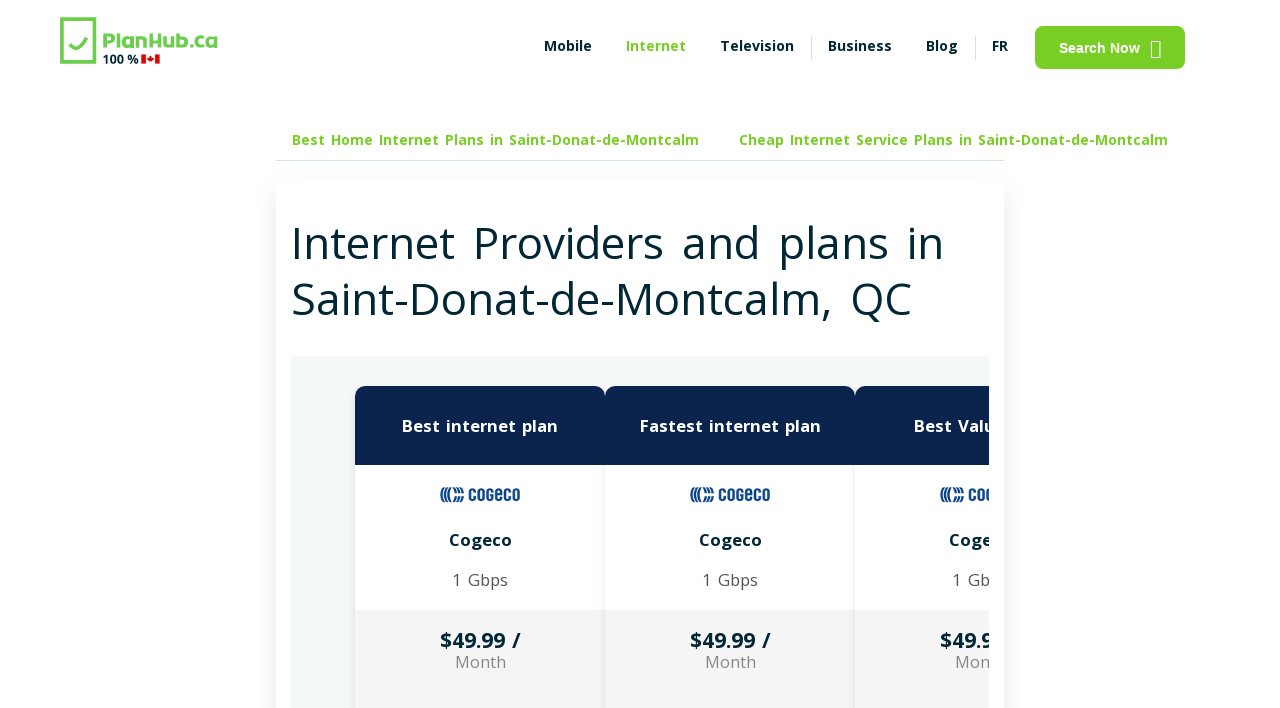

--- FILE ---
content_type: text/html; charset=UTF-8
request_url: https://www.planhub.ca/internet-service-prices-saint-donat-de-montcalm
body_size: 47287
content:
<!DOCTYPE html>
<html lang="en" data-domain="default" data-application-version="208.14" data-country="canada"  data-questionnaire-app-url="/question" data-default-province="quebec"      data-theme="">

<head>
                        
        
            <meta http-equiv="Content-Type" content="text/html;	charset=utf-8" />
        <meta name="robots" content="index, follow" />
        <meta name="urlBase" content="" />
                    <link rel="alternate" href="https://www.planhub.ca/internet-service-prices-saint-donat-de-montcalm" hreflang="en"/>
            <link rel="alternate" href="https://www.planhub.ca/fr/forfaits-internet-saint-donat-de-montcalm" hreflang="fr"/>
            <link rel="alternate" href="https://www.planhub.ca/internet-service-prices-saint-donat-de-montcalm" hreflang="x-default"/>
                <meta http-equiv="last-modified" content="2026-01-02 17:09:48" />
                    <meta name="viewport" content="width=device-width, initial-scale=1.0, user-scalable=yes"/>
                <meta name="nav" content="internet">
                    <link rel="canonical" href="https://www.planhub.ca/internet-service-prices-saint-donat-de-montcalm" />
            <meta name="author" content="PlanHub.ca">
                <meta name="province" content="quebec">
    
        <meta property="og:image" content="https://www.planhub.ca/img/social_city_internet_prices-en.jpg"/>
    <meta property="og:title" content="Saint-Donat-de-Montcalm, QC: Top 5 Internet Providers &amp; Plans from $25"/>
    <meta property="og:site_name" content="PlanHub.ca"/>
    <meta property="og:description" content="Looking for the best internet plan in Saint-Donat-de-Montcalm,      QC
     that fits your needs? Compare prices on PlanHub.ca and search all the plans of the market in 5 seconds."/>
    <meta property="og:url" content="https://www.planhub.ca/internet-service-prices-saint-donat-de-montcalm"/>
    <meta property="og:type" content="website">
    <meta property="og:locale" content="en_US"/>
    <meta property="og:locale:alternate" content="fr_CA"/>
    <meta name="twitter:card" content="summary">
    <meta name="twitter:site" content="@PlanHub_ca"/>
    <meta name="twitter:title" content="Saint-Donat-de-Montcalm, QC: Top 5 Internet Providers &amp; Plans from $25"/>
    <meta name="twitter:description" content="Looking for the best internet plan in Saint-Donat-de-Montcalm,      QC
     that fits your needs? Compare prices on PlanHub.ca and search all the plans of the market in 5 seconds."/>
    <meta name="twitter:image" content="https://www.planhub.ca/img/social_city_internet_prices-en.jpg"/>
    <meta name="hostId" content="planhub"/>
    <meta name="description" content="Looking for the best internet plan in Saint-Donat-de-Montcalm,      QC
     that fits your needs? Compare prices on PlanHub.ca and search all the plans of the market in 5 seconds.">
    <meta name="serverProfile" content="prod">
                <script src="/build/prod/runtime.10d4d8dc.js"></script><script src="/build/prod/googleTagManager.ead56914.js"></script>
        <title>Saint-Donat-de-Montcalm, QC: Top 5 Internet Providers &amp; Plans from $25-</title>

            <link rel="apple-touch-icon" sizes="180x180" href="/apple-touch-icon.png?v=dLmYKWL7AX">
        <link rel="icon" type="image/png" sizes="32x32" href="/favicon-32x32.png?v=dLmYKWL7AX">
        <link rel="icon" type="image/png" sizes="16x16" href="/favicon-16x16.png?v=dLmYKWL7AX">
        <link rel="manifest" href="/site.webmanifest?v=dLmYKWL7AX">
        <link rel="mask-icon" href="/safari-pinned-tab.svg?v=dLmYKWL7AX" color="#6bce4c">
        <link rel="shortcut icon" href="/favicon.ico?v=dLmYKWL7AX">
        <link rel="preconnect" href="https://fonts.googleapis.com">
        <link rel='preconnect' href='https://fonts.gstatic.com' crossorigin>
        <link rel="preload" as="style" href="https://fonts.googleapis.com/css2?family=Open+Sans:wght@400;700&display=swap">
        <link rel='stylesheet' href="https://fonts.googleapis.com/css2?family=Open+Sans:wght@400;700&display=swap" media="all" type="text/css">
        <link rel="preload" as="style" href="https://use.fontawesome.com/releases/v5.0.1/css/all.css">
        <link href="https://use.fontawesome.com/releases/v5.0.1/css/all.css" rel="stylesheet">
        <meta name="apple-mobile-web-app-title" content="PlanHub">
        <meta name="application-name" content="PlanHub">
        <meta name="msapplication-TileColor" content="#6bce4c">
        <meta name="theme-color" content="#ffffff">
    
                                    <style type="text/css">h1,.heading1{font-size:44px;line-height:56px;word-spacing:7px;margin:0 0 16px}h2,.heading2{font-size:36px;line-height:49px;word-spacing:5px;margin:0 0 16px}h2 br+*,.heading2 br+*{color:#79CE25}h3,.heading3{font-size:22px;line-height:30px;word-spacing:3px;margin:0 0 16px}h4,.heading4{font-size:18px;line-height:24px;word-spacing:2px;margin:0 0 16px}h5,.heading5{font-size:16px;line-height:22px;word-spacing:2px;margin:0 0 16px}h6,.heading6{font-size:13px;line-height:17px;word-spacing:2px;margin:0 0 16px}.bold{font-weight:700}.normal{font-weight:400}.paragraph1{font-size:18px;line-height:24px;word-spacing:2px}.paragraph2{font-size:16px;line-height:22px;word-spacing:2px}.paragraph3{font-size:14px;line-height:20px;word-spacing:2px}@media (max-width:500px){.heading1{font-size:22px;line-height:30px;word-spacing:3px;font-weight:bold}.heading2{font-size:18px;line-height:24px;word-spacing:2px}.heading3,.heading4{font-size:16px;line-height:22px;word-spacing:2px}.paragraph1{font-size:16px;line-height:22px;word-spacing:2px}h1{font-weight:normal !important}.heading1{font-weight:bold !important}}.headingContainer{color:#529112 !important}.containerVarBackground{background-color:#F1FFE2 !important}*:before,*:after{-webkit-box-sizing:border-box;-moz-box-sizing:border-box;box-sizing:border-box}body{font-family:'Open Sans',sans-serif;font-size:14px;line-height:20px;word-spacing:2px;background-color:#FFFFFF;color:#012737;margin:0;font-weight:400}a{color:#012737;text-decoration:none;box-sizing:border-box}a.underline{text-decoration:underline}button{cursor:pointer}button:focus{outline:none}p{margin:16px 0 0}figure{margin:0}fieldset{padding:0;margin:0;border:0}legend{display:contents}button,select,input,textarea{font-size:14px;padding:0}ol{list-style:none}table{margin:15px 0}table tr:nth-of-type(even){background-color:#fafafa}table td{border:1px solid #D6E2E8;padding:15px}hr{height:1px;background-color:#D6E2E8;border:0}pre{white-space:pre-wrap;word-break:break-word}mark{background-color:#F1FFE2;color:#5C9E1A}@media (max-width:768px){button,select,input,textarea{font-size:16px}}.btn,.btn_basic{display:flex;flex-direction:row;justify-content:center;align-items:center;padding:12px 24px;border-radius:8px;font-style:normal;font-weight:bold;cursor:pointer}.btn_primary{color:#FFFFFF;background-color:#79CE25;border:0}.btn_primary:hover{background-color:#70BF22}.btn_primary:focus,.btn_primary:active{background-color:#5C9E1A}.button_cookie{border:#79CE25 2px solid;color:#79CE25;background-color:white;margin-top:10px}.button_cookie:hover{color:white;background-color:#dae5ce;border:#dae5ce 2px solid}.cookie_button_wrapper{display:flex;justify-content:center}.btn-primary,.btn_primary__cta{background-color:#f05153;color:#FFFFFF}.btn-primary:hover,.btn_primary__cta:hover,.btn-primary:focus,.btn_primary__cta:focus,.btn-primary:active,.btn_primary__cta:active{background-color:#D8484A}.btn_primary__disabled{color:#FFFFFF;background-color:#50595D}.btn_secondary{color:#79CE25;background-color:transparent;border:1px solid #79CE25}.btn_secondary:hover{background-color:#F1FFE2}.btn_secondary:focus,.btn_secondary:active,.btn_secondary.checked{color:#70BF22;background-color:#F1FFE2;border-color:#70BF22}.btn_secondary__bis{color:#50595D;background-color:#FFFFFF;border:1px solid #D6E2E8;padding:7px 14px;box-shadow:inset 0 -2px 0 rgba(0,0,0,0.2)}.btn_secondary__bis:hover,.btn_secondary__bis:focus,.btn_secondary__bis:active,.btn_secondary__bis.checked{color:#012737;background-color:#D6E2E8}.btn_tertiary{color:#79CE25;background-color:#F1FFE2;border:1px solid #79CE25;padding:6px 12px}.btn_tertiary:hover,.btn_tertiary:focus,.btn_tertiary:active,.btn_tertiary.checked{color:#70BF22;background-color:#AAE76E;border-color:#70BF22}.btn_border__2{border:2px solid #6E57FF}.ph_link{color:#79CE25;font-style:normal;font-weight:bold;word-break:break-word;display:inline-flex;align-items:center}.ph_link:hover{color:#70BF22}.ph_link:focus,.ph_link:active{color:#5C9E1A}.ph_link svg path{fill:#79CE25}.ph_link_underlined{color:#79CE25;font-weight:100;text-decoration:underline}.change-province-link{cursor:pointer}.ph_link_lat_menu{color:#79CE25;font-style:normal;font-weight:400;word-break:break-word;display:inline-flex;align-items:center}.ph_link_lat_menu:hover{color:#70BF22}.ph_link_lat_menu:focus,.ph_link_lat_menu:active{color:#5C9E1A}.ph_link_lat_menu svg path{fill:#79CE25}.ph_link_inactive{color:#576A88}.ph_link__disabled{color:#50595D}.ph_no_link{pointer-events:none;cursor:default}.btn_link__pill{color:#79CE25 !important;display:flex;flex-direction:row;justify-content:center;align-items:center;padding:10px 16px;font-weight:700;border-radius:16px;box-sizing:border-box;margin-right:8px;background:transparent;border:0}.btn_link__pill:hover,.btn_link__pill:focus,.btn_link__pill:active{background-color:#F1FFE2}.btn_link__pill.active{border:1px solid #79CE25}.btn-view-offer-arrow{background-color:transparent;background-repeat:no-repeat;border:none;cursor:pointer;overflow:hidden}.view-offer-btn:not(.btn-view-offer-arrow){border-style:hidden !important}.view-offer-btn:not(.btn-view-offer-arrow):focus,.view-offer-btn:not(.btn-view-offer-arrow):active{background-color:#5C9E1A !important;outline:none !important}.btnHomeTelevision2{background-color:#79CE25;color:white}.btn_source{display:block;border:1px solid #79CE25;color:#79CE25;width:fit-content;margin-top:5px;outline:none;padding:6px 12px;border-radius:16px;text-transform:uppercase}.btn_source:hover{background-color:#F1FFE2}.ph_sticky{position:-webkit-sticky;position:sticky;top:0;z-index:1000;background-color:#FFFFFF}.ph_sticky_out{position:fixed;top:0;bottom:0;z-index:1000;overflow-y:scroll;width:100%}.ph_sticky_btn{display:grid;justify-content:center;padding:10px 0;background-color:#FFFFFF}.ph_sticky_btn button{font-size:18px}.ph_sticky__bottom{position:fixed;bottom:0;top:inherit;width:100%;z-index:1000;-moz-box-shadow:0 -14px 25px rgba(0,0,0,0.1);-webkit-box-shadow:0 -14px 25px rgba(0,0,0,0.1);box-shadow:0 -14px 25px rgba(0,0,0,0.1)}.ph_sticky_level2{position:-webkit-sticky;position:sticky;top:0;background-color:#FFFFFF;z-index:10}@media (max-width:768px){.ph_sticky_level2{padding:10px !important;-moz-box-shadow:0 14px 25px -10px rgba(0,0,0,0.1);-webkit-box-shadow:0 14px 25px -10px rgba(0,0,0,0.1);box-shadow:0 14px 25px -10px rgba(0,0,0,0.1)}}@media (prefers-color-scheme:dark){.ph_sticky_level2{background-color:#012737}}.ph_shadow{-moz-box-shadow:0 14px 25px rgba(0,0,0,0.1);-webkit-box-shadow:0 14px 25px rgba(0,0,0,0.1);box-shadow:0 14px 25px rgba(0,0,0,0.1)}.ph_radius{border-radius:16px}.ph_radius__medium{border-radius:8px}.ph_separator{position:relative}.ph_separator:before{content:" ";position:absolute;width:1px;height:24px;background:#D6E2E8;left:0}.ph_bg__hero{position:absolute;left:0;right:0;bottom:0;top:0;width:100%;height:100%;z-index:-1;background-position:bottom center;background-size:contain;background-repeat:no-repeat}.ph_bg__hero-mobile{background-image:none}.ph_bg__hero_gray{background-color:#F0F5F7 !important}.ph_bg__hero_gray_v2{background-color:#F6F6F9 !important;border-radius:3px;margin-right:5px;width:fit-content}@media (prefers-color-scheme:dark){[data-domain="default"] .ph_bg__hero_gray_v2{background-color:transparent !important}.modal-ai-content,.chat-sq--response-group{color:#50595D}}.ph_bg__hero_green{background-color:#F1FFE2}.ph_img__cover{text-align:right;display:flex;align-items:center;justify-content:center}.ph_img__cover-mobile{text-align:center;margin:25px 0}.ph_img__cover img{width:100%;object-fit:cover;height:auto}@media (max-width:500px){.ph_img__cover{text-align:center}.ph_img__cover-mobile img{height:300px;width:auto}}@media (max-width:500px){.ph_img__cover_xs img{width:100%;object-fit:contain}#faq .ph_img__cover{display:none}}.subtitle,.subtitle_bis{color:#50595D}.ph_center{text-align:center}.upper{text-transform:uppercase}.ph_relative{position:relative}.hide{display:none}.show{display:block}.full_spinner{position:fixed;width:100%;height:100%;z-index:2000;background:#79CE25;opacity:.8}.full_spinner img{position:fixed;top:50%;left:50%;width:80px;height:auto;transform:translate(-50%, -50%)}.ph-inner-collapse,.ph-inner-collapse-cities,.ph-nav-collapse{display:none}.ph_progress-basic{width:100%;height:8px;border-radius:16px;background-color:#F1FFE2;margin-bottom:20px}.ph_progress-basic .ph_progress{display:block;height:8px;border-radius:16px;background-color:#79CE25}.ph_progress-basic .ph_progress__orange{background-color:#F0946A}.ph_progress-basic .ph_progress__blue{background-color:#6E57FF}.ph_progress-basic .ph_progress__green{background-color:#5C9E1A}.ph_orange{color:#F0946A}.ph_blue{color:#6E57FF}.ph_green{color:#5C9E1A}.ph_gray{color:#50595D}.ph_green__brand{color:#79CE25}.ph_notification{border:1px solid #F0946A;max-width:570px;margin:30px auto;border-radius:8px;background-color:rgba(240,148,106,0.1);padding:15px;font-weight:700}.item_review__category{background-color:#79CE25;color:#FFFFFF;padding:2px 8px 3px}.ph_background__lightgreen{background:#F1FFE2;border-radius:16px;color:#012737;padding:20px}.grecaptcha-badge{display:none !important}.clickable:hover{cursor:pointer;color:#012737;background-color:#F1FFE2}.clickable-only{cursor:pointer}.items_pros,.items_cons{list-style:none}.items_pros li:before,.items_cons li:before{font-family:'Font Awesome 5 Free';float:left;margin-left:-1.5em}.items_pros li:before{content:"\f164";color:#70BF22}.items_cons li:before{content:"\f165";color:#F0946A}.no-scroll{overflow:hidden;height:100%}.chat-global-container{display:flex;align-items:center;justify-content:center;min-height:80px;margin:10px auto}.modal-ai{display:none;position:fixed;z-index:100000;left:0;top:0;width:100%;height:100%;overflow:auto;background-color:rgba(0,0,0,0.5)}.modal-ai-content{background-color:#F2F2F2;margin:15% auto;padding-top:20px;padding-bottom:20px;border:1px solid #888;width:80%;border-radius:10px}@media (min-width:1200px){.modal-ai-content{width:65%}}.close-modal-ai{color:#aaa;float:right;font-size:28px;font-weight:bold;margin-right:10px;margin-top:-10px}.close-modal-ai:hover,.close-modal-ai:focus{color:black;text-decoration:none;cursor:pointer}.modal-ai-header{text-align:center;padding:20px 0 0 0;border-top-left-radius:10px;border-top-right-radius:10px;color:#0A244D}.modal-ai-header hr{height:3px;background-color:#D6E2E8;border:0;width:76%}.chat-title{font-weight:bold;margin-bottom:15px;color:#0A244D;text-shadow:1px 1px 2px rgba(0,0,0,0.3);font-family:'Arial',sans-serif}.chat-title img{width:50px;height:50px;vertical-align:middle;margin-bottom:7px}.planhub-green{color:#79CE25}.chat-intro-wrapper{margin-top:10px;padding:0 40px;text-align:center}.chat-intro-wrapper .chat-intro-primary{font-size:20px;font-weight:600;color:#0A244D;margin-bottom:5px;font-family:'Poppins','Arial',sans-serif}.chat-intro-wrapper .chat-intro-secondary{font-size:17px;font-weight:400;color:#4A4A4A;font-family:'Poppins','Arial',sans-serif;margin-bottom:10px}@media (max-width:768px){.chat-intro-wrapper .chat-intro-secondary{font-size:14px}}.chat-sq-container{height:100%;width:90%;display:flex;align-items:center;justify-content:center;background-color:#F2F2F2}.chat-sq-container .chat-sq--input-group{width:95%;border:2px solid #012737;position:relative;background-color:white}.chat-sq-container .chat-sq--input-group input{width:100%;padding-right:50px;padding-left:30px;box-sizing:border-box;outline:none}@media (prefers-color-scheme:dark){.chat-sq-container .chat-sq--input-group input{background-color:#012737 !important}}.chat-sq-container .chat-sq--input-group .search-icon{background-color:#012737;position:absolute;right:0;top:50%;transform:translateY(-50%);color:white;height:100%;width:50px;font-size:26px;display:flex;align-items:center;justify-content:center;cursor:pointer}.chat-suggestions-title{font-weight:bold;color:#0A244D;text-align:left;margin-bottom:10px;padding-left:0;width:85%;margin-left:auto;margin-right:auto;box-sizing:border-box;margin-top:auto}.chat-sq--suggestions.small-suggestions{width:85%;margin:10px auto 0 auto;display:flex;flex-wrap:wrap;gap:8px;justify-content:flex-start;box-sizing:border-box}.chat-sq--suggestion-btn{background-color:#F2F4F7;color:#333;border:1px solid #E0E0E0;padding:6px 12px;border-radius:15px;font-size:14px;font-weight:normal;cursor:pointer;transition:background-color .2s ease;white-space:nowrap;max-width:100%}.chat-sq--suggestion-btn:hover{background-color:#E5EAF0;color:#0A244D;border-color:#D6E2E8}.chat-sq--suggestion-btn i{margin-right:8px;color:#79CE25}.chat-sq--response-group{width:90%;display:flex;align-items:center;justify-content:center;padding:10px;flex-direction:column}.chat-sq--response-group .chat-sq--start-again-btn{margin-top:15px;color:#79CE25;text-decoration:underline;cursor:pointer}.chat-sq--response-group .chat-sq--response-text{margin-bottom:15px;font-size:16px;font-weight:600}.chat-sq--response-group .chat-sq--info-collected{display:none;margin-bottom:15px;padding:15px;width:80%;border:1px solid grey;border-radius:5px}.chat-sq--response-group .arrow-right-icon{margin-left:5px}.chat-intro-primary,.chat-intro-secondary{opacity:0;animation:fadeInUp .6s ease-out forwards}.chat-intro-secondary{animation-delay:.2s}@keyframes fadeInUp{from{opacity:0;transform:translateY(10px)}to{opacity:1;transform:translateY(0)}}@media (max-width:768px){.chat-title{font-size:1.5rem}.chat-introduction{font-size:.9rem;padding:0 10px}}@media (max-width:480px){.chat-title{font-size:1.2rem}.chat-introduction{font-size:.8rem;padding:0 5px}}.ph_bg_gray{background:#DCDCE6}.pg_bg_green__brand{background:#79CE25}.affiliate-global-container{display:flex;align-items:center;justify-content:center;min-height:80px;margin:10px auto}.modal-affiliate{display:none;position:fixed;z-index:100000;left:0;top:0;width:100%;height:100%;overflow:auto;background-color:rgba(0,0,0,0.5)}.modal-affiliate-content{background-color:#F2F2F2;margin:15% auto;padding-top:20px;padding-bottom:20px;border:1px solid #888;width:80%;border-radius:10px}@media (min-width:1200px){.modal-affiliate-content{width:65%}}.close-modal-affiliate{color:#aaa;float:right;font-size:28px;font-weight:bold;margin-right:10px;margin-top:-10px}.close-modal-affiliate:hover,.close-modal-affiliate:focus{color:black;text-decoration:none;cursor:pointer}.modal-affiliate-header{text-align:center;padding:20px 0 0 0;border-top-left-radius:10px;border-top-right-radius:10px;color:#0A244D}.affiliate-title{font-weight:bold;margin-bottom:15px;color:#0A244D;text-shadow:1px 1px 2px rgba(0,0,0,0.3);font-family:'Arial',sans-serif}.affiliate-title img{width:50px;height:50px;vertical-align:middle;margin-bottom:7px}.affiliate-description{margin-top:40px;font-family:'Poppins','Arial',sans-serif;padding-left:30px;padding-right:30px}.affiliate-sq-container{height:100%;width:90%;display:flex;align-items:center;justify-content:center;background-color:#F2F2F2}.affiliate-sq--input-group{display:flex;flex-direction:row;width:95%;gap:20px;align-items:center;justify-content:center}.btn-affiliate{width:300px}.btn-chat-with-advisor{background-color:#79CE25;color:white;font-size:16px}.btn-chat-with-advisor:hover{background-color:#60a31d}.btn-launch-affiliate-link{background-color:#f05153 !important;font-size:16px}.email-collector-global-container{display:flex;align-items:center;justify-content:center;min-height:80px;margin:10px auto}.modal-email-collector{position:fixed;z-index:100000;left:0;top:0;width:100vw;height:100vh;overflow:auto;background-color:rgba(0,0,0,0.5);display:none;justify-content:center;align-items:center}.modal-email-collector-content{background-color:#FFFFFF;margin:15% auto;padding-top:20px;padding-bottom:20px;border:1px solid #888;width:80vw;max-width:800px;box-sizing:border-box}@media (max-width:768px){.modal-email-collector-content{width:95vw}}.close-modal-email-collector{color:#aaa;float:right;font-size:28px;font-weight:bold;margin-right:20px;margin-top:-5px}.close-modal-email-collector:hover,.close-modal-email-collector:focus{color:black;text-decoration:none;cursor:pointer}.modal-email-collector-header{text-align:center;padding:20px 0 0 0;border-top-left-radius:10px;border-top-right-radius:10px;color:#0A244D;justify-content:center;align-items:center;margin-bottom:40px;width:100%;box-sizing:border-box}.modal-email-collector-header .modal-email-collector-logo{display:flex;justify-content:center;align-items:center;gap:20px;margin-top:20px;margin-bottom:20px;width:70%;margin-left:auto;margin-right:auto}@media (max-width:768px){.modal-email-collector-header .modal-email-collector-logo{gap:10px;margin-top:10px;margin-bottom:10px;width:90%}.modal-email-collector-header .modal-email-collector-logo img{max-width:75%;height:auto}.modal-email-collector-header .modal-email-collector-logo img.loud{max-width:25%}}.modal-email-collector-header .modal-email-collector-title{font-weight:bold;margin-bottom:15px;color:#0A244D;font-family:'Arial',sans-serif;margin-left:auto;margin-right:auto;text-align:center;width:95%;line-height:32px}.modal-email-collector-header .modal-email-collector-title .email-collector-title{font-size:26px}@media (max-width:768px){.modal-email-collector-header .modal-email-collector-title{margin-bottom:10px;line-height:24px}.modal-email-collector-header .modal-email-collector-title .email-collector-title{font-size:20px}}.modal-email-collector-header .modal-email-collector-subtitle{text-align:center;font-size:16px;padding:0 5px;color:grey;margin-bottom:40px;width:100%;margin-top:30px;margin:0 auto}.modal-email-collector-header .modal-email-collector-subtitle p{width:75%;margin:0 auto;padding:0 15px}@media (max-width:768px){.modal-email-collector-header .modal-email-collector-subtitle{font-size:14px;margin-bottom:20px;width:100%;margin-top:20px;padding:0 5px}.modal-email-collector-header .modal-email-collector-subtitle p{width:95%;padding:0}}@media (max-width:768px){.modal-email-collector-header{margin-bottom:20px}}.email-collector-sq-container{height:100%;width:90%;align-items:center;justify-content:center;background-color:#FFFFFF}.email-collector-sq-container .email-collector-sq--input-group{width:80%;border:2px solid #012737;position:relative;background-color:white;display:flex;height:50px;justify-content:center;align-items:center;border-radius:10px;border:1px solid #D0DFE6;margin:0 auto;overflow:hidden}.email-collector-sq-container .email-collector-sq--input-group input#emailCollectorInput{flex:4;border:1px solid transparent;width:100%;padding-right:50px;padding-left:30px;box-sizing:border-box;outline:none;height:100%;border-radius:0}.email-collector-sq-container .email-collector-sq--input-group input#emailCollectorInput::placeholder{color:#A0A0A0}@media (prefers-color-scheme:dark){.email-collector-sq-container .email-collector-sq--input-group input#emailCollectorInput{color:black;background-color:lightgrey;-webkit-text-fill-color:black}.email-collector-sq-container .email-collector-sq--input-group input#emailCollectorInput::placeholder{-webkit-text-fill-color:initial;color:#50595D}}@media (max-width:768px){.email-collector-sq-container .email-collector-sq--input-group input#emailCollectorInput::placeholder{font-size:14px}}.email-collector-sq-container .email-collector-sq--input-group button#emailCollectorButton{flex:1;border-radius:0;border:none;background-color:#79CE25;height:100%;font-size:18px;color:white;cursor:pointer}.email-collector-sq-container .email-collector-sq--input-group button#emailCollectorButton:hover{background-color:#60a31d}.email-collector-sq-container .email-collector-sq--input-group button#emailCollectorButton:disabled{background-color:#D0DFE6;cursor:not-allowed}@media (prefers-color-scheme:dark){.email-collector-sq-container .email-collector-sq--input-group button#emailCollectorButton:disabled{background-color:#809ca9}}.email-collector-sq-container .email-collector-sq--checkbox-group{display:flex;width:80%;margin:20px auto;border:1px solid #D0DFE6;justify-content:center;gap:5px;flex-direction:column}.email-collector-sq-container .email-collector-sq--checkbox-group .label-title{color:#F0946A;margin-top:10px;margin-left:20px}.email-collector-sq-container .email-collector-sq--checkbox-group .label-group{display:flex;flex-direction:row;margin-bottom:20px;color:black}.email-collector-sq-container .email-collector-sq--checkbox-group .label-group div{font-size:14px;flex:8;margin-left:20px;margin-right:20px}.email-collector-sq-container .email-collector-sq--checkbox-group .label-group input[type="checkbox"]{margin-left:auto;margin-right:20px;position:relative;opacity:unset;width:20px;height:20px;align-self:center}@media (max-width:768px){.email-collector-sq-container .email-collector-sq--checkbox-group .label-group div{font-size:11px}.email-collector-sq-container .email-collector-sq--checkbox-group .label-group input[type="checkbox"]{margin-right:10px;width:15px;height:15px}}@media (max-width:768px){.email-collector-sq-container .email-collector-sq--input-group{width:100%}.email-collector-sq-container .email-collector-sq--input-group button#emailCollectorButton{font-size:12px}.email-collector-sq-container .email-collector-sq--checkbox-group{width:100%}}.email-collector-bubble{display:none;position:fixed;bottom:50px;right:50px;width:60px;height:60px;background-color:#007bff;color:white;border-radius:50%;align-items:center;justify-content:center;cursor:pointer;z-index:10000;animation:bounce 1s}@keyframes bounce{0%,20%,50%,80%,100%{transform:translateY(0)}40%{transform:translateY(-30px)}60%{transform:translateY(-15px)}}.email-collector-bubble .btn-email-collector{all:unset;font-size:24px;color:white;cursor:pointer}@media (prefers-color-scheme:dark){.email-collector-bubble .btn-email-collector{color:black;background-color:lightgrey;-webkit-text-fill-color:black}.email-collector-bubble .btn-email-collector::placeholder{-webkit-text-fill-color:initial;color:#50595D}}.tooltip-container{border:unset;position:relative}.tooltip-container .tooltip_box_unlimited_data{display:none;position:absolute;background-color:#333;color:#fff;padding:8px 12px;border-radius:5px;z-index:10;width:380px;height:40px;top:-70px;left:50%;transform:translateX(-50%);margin-bottom:5px;font-size:14px;line-height:1.4;box-shadow:0 2px 8px rgba(0,0,0,0.15)}@media (max-width:1068px){.tooltip-container .tooltip_box_unlimited_data{top:-60px}}@media (max-width:738px){.tooltip-container .tooltip_box_unlimited_data{width:250px;height:80px;top:-100px}}@font-face{font-family:'icons-planhub';src:url('/css/fonts/icons-planhub/icons-planhub.eot?7oqqlq');src:url('/css/fonts/icons-planhub/icons-planhub.eot?7oqqlq#iefix') format('embedded-opentype'),url('/css/fonts/icons-planhub/icons-planhub.ttf?7oqqlq') format('truetype'),url('/css/fonts/icons-planhub/icons-planhub.woff?7oqqlq') format('woff'),url('/css/fonts/icons-planhub/icons-planhub.svg?7oqqlq#icons-planhub') format('svg');font-weight:normal;font-style:normal;font-display:swap}[class^="ph-icon-"],[class*=" ph-icon-"]{font-family:'icons-planhub' !important;speak:never;font-style:normal;font-weight:normal;font-variant:normal;text-transform:none;line-height:1;-webkit-font-smoothing:antialiased;-moz-osx-font-smoothing:grayscale}.icon{margin-left:10px}.ph-icon-refresh:before{content:"\e900";font-size:1.3rem;color:#79CE25}.ph-icon-circle_chevron_left:before{content:"\e901";font-size:1.3rem;color:#79CE25}.ph-icon-moon:before{content:"\e902";font-size:1.2rem}.ph-icon-sun:before{content:"\e903";font-size:1.2rem}.ph-icon-search:before{content:"\e904"}.ph-icon-close_big:before{content:"\e905";font-size:1rem;color:#79CE25}.ph-icon-close_small:before{content:"\e906"}.ph-icon-hamburger:before{content:"\e907"}.ph-icon-menu_alt_03:before{content:"\e908";font-size:1.2rem;color:#79CE25}.ph-icon-more_horizontal:before{content:"\e909"}.ph-icon-facebook:before{content:"\e90a";color:#79CE25;font-size:1.2rem}.ph-icon-facebook-white:before{content:url(/img/planhub/icons/facebook-white.svg);color:#ffffff;font-size:1.2rem}.ph-icon-filters:before{content:"\e90b";font-size:1.2rem}.ph-icon-twitter:before{content:url(/img/planhub/icons/twitter.svg);color:#79CE25;font-size:1.2rem}.ph-icon-twitter-white:before{content:url(/img/planhub/icons/twitter-white.svg);color:#ffffff;font-size:1.2rem}.ph-icon-caret_down:before{content:"\e90d";font-size:.6rem}.ph-icon-happy:before{content:"\e90e";font-size:1.2rem}.ph-icon-long_right:before{content:"\e90f";font-size:1.2rem}.ph-icon-comment_check:before{content:"\e910";font-size:1.2rem}.ph-icon-monitor:before{content:"\e911"}.ph-icon-minus:before{content:"\e912"}.ph-icon-devices:before{content:"\e913";font-size:1.2rem}.ph-icon-add_small:before{content:"\e914"}.ph-icon-tag-outline:before{content:"\e915"}.ph-icon-Star-1:before{content:"\e916";font-size:.7rem}.ph-icon-Star:before{content:"\e917";font-size:.7rem}.ph-icon-on:before{content:"\e918"}.ph-icon-off:before{content:"\e919"}.ph-icon-speed:before{content:"\e91a"}.ph-icon-phone:before{content:"\e91b"}.ph-icon-location:before{content:"\e91c"}.ph-icon-bar_chart:before{content:"\e91d"}.ph-icon-cash:before{width:30px;height:30px}.ph-icon-tiktok:before{content:url(/img/planhub/icons/tiktok.svg);color:#79CE25;font-size:1.2rem}.ph-logo:before{content:url(/img/planhub/icons/ph-logo.svg)}.ph-icon-linkedin:before{content:url(/img/planhub/icons/linkedin.svg)}.ph-icon-linkedin-white:before{content:url(/img/planhub/icons/linkedin-white.svg)}.ph-icon-instagram:before{content:url(/img/planhub/icons/instagram.svg)}.ph-icon-new-window:before{content:url(/img/planhub/icons/new-window-svgrepo-com.svg)}.minus-ph-logo:before{content:url(/img/planhub/icons/minus-ph-logo.svg)}.ph-icon-alert-process:before{content:url(/img/planhub/icons/alert-process.svg)}.ph-icon-price:before{content:url(/img/planhub/icons/price.svg)}.ph-icon-time:before{content:url(/img/planhub/icons/time.svg)}.ph-icon-ads:before{content:url(/img/planhub/icons/ads.svg)}.ph-icon-cash:before{content:url(/img/planhub/icons/cash-1.svg)}.ph-icon-save-time:before{content:url(/img/planhub/icons/save-time-1.svg)}.ph-icon-heart-email:before{content:url(/img/planhub/icons/heart-email-1.svg)}.ph-icon-blank:before{content:url(/img/planhub/icons/blank.svg)}.ph-icon-arrow-down:before{content:url(/img/planhub/icons/arrow_down.svg)}.ph-icon-cell-signal:before{content:url(/img/planhub/menu_icons/Cell_Phone_Signal.svg)}.ph-icon-wifi-signal:before{content:url(/img/planhub/menu_icons/WiFi_Signal.svg)}.ph_container{position:relative;max-width:1440px;margin:0 auto;background:transparent}.ph_container_col_3{position:relative;margin:0 auto;background:transparent}@media (min-width:1590px){/*! keep this comment as it avoids "unclosed comment" error generated at compilation due to '#' caracter at the start of '#pageInternetGeoZone' */.ph_container_col_3{max-width:970px !important}}@media (min-width:1348px) and (max-width:1589px){/*! keep this comment as it avoids "unclosed comment" error generated at compilation due to '#' caracter at the start of '#pageInternetGeoZone' */.ph_container_col_3{max-width:728px}}@media (min-width:1068px) and (max-width:1348px){/*! keep this comment as it avoids "unclosed comment" error generated at compilation due to '#' caracter at the start of '#pageInternetGeoZone' */.ph_container_col_3{max-width:728px}}@media (min-width:738px) and (max-width:1068px){/*! keep this comment as it avoids "unclosed comment" error generated at compilation due to '#' caracter at the start of '#pageInternetGeoZone' */.ph_container_col_3{max-width:728px}}@media (max-width:738px){/*! keep this comment as it avoids "unclosed comment" error generated at compilation due to '#' caracter at the start of '#pageInternetGeoZone' */.ph_container_col_3{max-width:90%}}@media (min-width:1068px){/*! keep this comment as it avoids "unclosed comment" error generated at compilation due to '#' caracter at the start of '#pageInternetGeoZone' */.ph_container_col_3 .vertical-banner{display:block !important}}@media (min-width:1590px){/*! keep this comment as it avoids "unclosed comment" error generated at compilation due to '#' caracter at the start of '#pageInternetGeoZone' */.ph_container_col_3 .vertical-banner.right-vertical-banner{margin:10px 975px !important}}@media (min-width:1348px) and (max-width:1589px){/*! keep this comment as it avoids "unclosed comment" error generated at compilation due to '#' caracter at the start of '#pageInternetGeoZone' */.ph_container_col_3 .vertical-banner.right-vertical-banner{margin:10px 735px !important}}@media (min-width:1068px) and (max-width:1348px){/*! keep this comment as it avoids "unclosed comment" error generated at compilation due to '#' caracter at the start of '#pageInternetGeoZone' */.ph_container_col_3 .vertical-banner.right-vertical-banner{margin:10px 733px !important;width:160px !important;max-width:160px !important}}@media (min-width:1591px){/*! keep this comment as it avoids "unclosed comment" error generated at compilation due to '#' caracter at the start of '#pageInternetGeoZone' */.ph_container_col_3 .vertical-banner.left-vertical-banner{margin:10px -305px !important}}@media (min-width:1348px) and (max-width:1590px){/*! keep this comment as it avoids "unclosed comment" error generated at compilation due to '#' caracter at the start of '#pageInternetGeoZone' */.ph_container_col_3 .vertical-banner.left-vertical-banner{margin:10px -305px !important}}@media (min-width:1068px) and (max-width:1347px){/*! keep this comment as it avoids "unclosed comment" error generated at compilation due to '#' caracter at the start of '#pageInternetGeoZone' */.ph_container_col_3 .vertical-banner.left-vertical-banner{margin:10px -165px !important;width:160px !important;max-width:160px !important}}.ph_container__lg{padding:0 15px}.ph_container__child{padding:0 120px}@media (max-width:1200px){.ph_container__child{padding:0 64px}}@media (max-width:768px){.ph_container__child{padding:0 16px !important}}@media (max-width:400px){.ph_container__child{padding:0 10px !important}}.ph_flex{display:flex;flex-wrap:wrap;align-items:center;width:100%;justify-content:space-between}.ph_justify__start{justify-content:start}.ph_justify__center{justify-content:center}.ph_justify__end{justify-content:end}.ph_flex_wrap__none{flex-wrap:inherit}.ph_flex__no_wrap{flex-wrap:nowrap}@media (min-width:500px){.grid-col-2-small-large{display:grid;grid-template-columns:24px auto;grid-template-rows:1fr;align-items:start;column-gap:16px}}@media (min-width:901px){.grid-col-4{display:grid;grid-template-columns:repeat(4, 1fr);grid-template-rows:1fr;grid-column-gap:15px;grid-row-gap:15px}.grid-col-2{display:grid;grid-template-columns:repeat(2, 1fr);grid-template-rows:1fr;align-items:center}}@media (min-width:900px){.grid-col-2-hero{display:grid;grid-template-columns:auto auto;column-gap:48px;align-content:center;align-items:center}}@media (min-width:1090px){.grid-col-2-aside-article{display:grid;grid-template-columns:300px auto;column-gap:32px}#pageNationalProvider .grid-col-2-aside-article{display:grid;grid-template-columns:300px auto;column-gap:32px}}@media (max-width:1089px){.grid-col-2-aside-article aside:not(aside.provider-versus),.grid-col-2-aside-article aside .hide-md-sm{display:none}}@media (min-width:970px){.grid-col-3{display:grid;grid-template-columns:repeat(3, 1fr);grid-template-rows:1fr;column-gap:15px;row-gap:15px;align-items:center}}@media (max-width:970px){.grid-col-3.similar-phones-section{display:flex;flex-direction:column;gap:15px}}@media (max-width:900px){.grid-md-col-3{display:grid;grid-template-columns:repeat(3, 1fr);grid-template-rows:1fr;column-gap:15px;row-gap:15px;align-items:stretch}}@media (max-width:670px){.grid-sm-col-2{display:grid;grid-template-columns:repeat(2, 1fr);grid-template-rows:1fr;column-gap:15px;row-gap:15px;align-items:stretch}}@media (max-width:500px){.grid-xs-col-1{display:grid;grid-template-columns:1fr;align-items:start}}.grid-stars-5{display:grid;grid-template-columns:repeat(5, auto);justify-content:flex-start}.grid-stars-5 .ph-icon--large:before{font-size:1.2rem}.ph_grid_align__start{align-items:start}.ph_spacer{padding:40px 0}.ph_spacer__top{padding-top:40px}.ph_spacer__top_md{padding-top:20px}.ph_spacer__bottom{padding-bottom:40px}.ph_spacer__bottom_md{padding-bottom:20px}.ph_spacer__bottom_lg{padding-bottom:80px}.ph_inner_spacer{padding:20px}.ph_h_inner_spacer{padding:0 15px}.ph_v_inner_spacer{padding:15px 0}.ph_inner_spacer__lg{padding:3vw 5vw}.ph_outer_spacer{margin:15px 0}.ph_margin__xs{margin:5px}.ph_outer_spacer__top{margin-top:15px}.grid_gap__small{gap:10px}.grid_gap__medium{gap:20px}.grid_gap__large{gap:50px}.text_align__right{text-align:right}.text_align__left{text-align:left}.align_items__start,.ph_align_items__start{align-items:start}.ph_align_items__end{align-items:end}.justify_content__left{justify-content:flex-start}.line_height__3{line-height:30px}.ph_form_item{margin-bottom:20px}.ph_form_item label{font-weight:700;padding-bottom:10px;display:flow-root}.error{color:#ff0000}.error ul{list-style:none;padding:0}.input_error{border-color:#ff0000 !important;outline:none}.ph_form_basic,input[type="text"],input[type="email"]{display:flex;flex-direction:row;align-items:center;padding:10px 16px;position:static;color:#012737;width:100%;height:44px;box-sizing:border-box;border-radius:8px;flex-grow:0;border:1px solid #D6E2E8;background-color:transparent;font-family:'Open Sans',sans-serif}.ph_form_basic.large_item,input[type="text"].large_item,input[type="email"].large_item{height:80px}.ph_postal_code{display:inline-block;position:relative;max-width:295px;width:100%;margin:16px 0}.ph_postal_code button{position:absolute;top:14px;right:15px;background:0;border:0}.ph_postal_code button [class^="ph-icon-"]:first-child,.ph_postal_code button [class*=" ph-icon-"]:first-child{color:#50595D}.ph_postal_code button.active [class^="ph-icon-"]:first-child,.ph_postal_code button.active [class*=" ph-icon-"]:first-child{color:#79CE25}.ph_postal_code .find_postal_code_near_me.valid-postal-code{background:#79CE25;top:1px;right:1px;width:40px;height:42px;border-radius:0 8px 8px 0}.ph_postal_code .arrow-right::after{font-family:'icons-planhub' !important;font-weight:normal;content:"\e90f";font-size:12px;cursor:pointer;color:white}.ph_postal_code .loading-icon{width:16px;height:16px;display:inline-block;position:relative;transform-origin:center;animation:spin-loading-icon 1s linear infinite}.ph_postal_code .loading-icon::after{content:'';position:absolute;top:0;left:0;width:100%;height:100%;border:2px solid #f3f3f3;border-top:2px solid #79CE25;border-radius:50%}@keyframes spin-loading-icon{from{transform:rotate(0deg)}to{transform:rotate(360deg)}}textarea.ph_form_basic{height:auto}.ph_dropdown{-webkit-appearance:none;appearance:none;cursor:pointer;background-size:auto;background-position:right .9em top 50%,0 0;background-repeat:no-repeat;background-image:url(/img/planhub/icons/caret_down_white.svg);background-color:transparent}.ph_dropdown__dark_theme{color:#FFFFFF;background-color:#012737}.ph_dropdown__light{border-color:#FFFFFF !important;background-color:#FFFFFF;outline:none}input[type="checkbox"],input[type="radio"]{position:absolute;opacity:0}input[type="checkbox"]+label,input[type="radio"]+label{position:relative;cursor:pointer;padding:0}input[type="checkbox"]+label:before,input[type="radio"]+label:before{content:'';margin-right:10px;display:inline-block;vertical-align:text-top;width:20px;height:20px;border-radius:4px;border:1px solid #D6E2E8}@media (min-width:768px){input[type="checkbox"]:hover+label:before,input[type="radio"]:hover+label:before{background:#79CE25}}input[type="checkbox"]:focus+label:before,input[type="radio"]:focus+label:before{box-shadow:0 0 0 1px rgba(0,0,0,0.12)}input[type="checkbox"]:checked+label:before,input[type="radio"]:checked+label:before{background:#79CE25}input[type="checkbox"]:disabled+label,input[type="radio"]:disabled+label{color:#D6E2E8;cursor:auto}input[type="checkbox"]:disabled+label:before,input[type="radio"]:disabled+label:before{box-shadow:none;background:#D6E2E8}input[type="checkbox"]:checked+label:after,input[type="radio"]:checked+label:after{content:'';position:absolute;left:5px;top:11px;background:white;width:2px;height:2px;box-shadow:2px 0 0 white,4px 0 0 white,4px -2px 0 white,4px -4px 0 white,4px -6px 0 white,4px -8px 0 white;transform:rotate(45deg)}input[type="radio"]+label:before{border-radius:100px}input[type="radio"]:checked+label:before{background:transparent}input[type="radio"]:checked+label:after{left:3px;top:5px;background:#79CE25;width:14px;height:14px;border-radius:100px;box-shadow:none;transform:none}.ph_form_textarea{background-color:white !important}#contactFrom{background-color:#F0F5F7}@media (prefers-color-scheme:dark){.ph_form_textarea{background-color:transparent !important}#contactFrom{background-color:#012737 !important}}.ph_accordion{border-bottom:.5px solid #D6E2E8}.ph_accordion .content{overflow-y:hidden;height:0;transition:all .35s}.ph_accordion .content a:hover,.ph_accordion .content a:focus,.ph_accordion .content a:active{text-decoration:none}.ph_accordion>input[type="checkbox"]:checked~.content{height:auto;overflow:visible;padding-bottom:35px}.ph_accordion .handle label{display:grid;grid-template-columns:auto 56px;cursor:pointer;padding:32px 0 16px}.ph_accordion .handle label:after{font-family:'icons-planhub' !important;content:"\e914";text-align:right;font-size:.8em;color:#79CE25}.ph_accordion>input[type="checkbox"]:checked~.handle label:after{content:"\e912"}.ph_accordion:last-child{border-bottom:0}.modal-open{overflow:hidden}.pac-container{z-index:2000 !important}.modal{display:none;overflow:hidden;position:fixed;top:0;right:0;bottom:0;left:0;z-index:1050;-webkit-overflow-scrolling:touch;background-color:rgba(1,39,55,0.8);outline:0}.modal.open{display:block !important}.modal-open .modal{overflow-x:hidden;overflow-y:auto}.ph-modal .ph-modal-header{text-align:right;margin-bottom:16px}.ph-modal .ph-modal-header button{background:transparent;border:0}.ph-modal .ph-modal-dialog{position:relative;width:100%;max-width:600px}.ph-modal .ph-modal-content{position:relative;background-clip:padding-box;outline:0;padding:16px;margin:25px 8px 0;background:#FFFFFF;border-radius:8px}.ph-modal .ph-modal-content .ph-modal-body{padding:0 16px 16px}.ph-modal .ph-modal-dialog{margin-top:0;position:absolute;top:50%;left:50%;transform:translateY(-50%) translateX(-50%)}@media (max-width:768px){.ph-modal .ph-modal-dialog{height:100%;overflow-y:auto}}.ph-modal .ph-modal-footer{display:grid;grid-template-columns:auto auto;column-gap:20px;padding-top:20px}.ph-modal .ph-modal-footer.full{grid-template-columns:repeat(auto-fit, minmax(auto, 100%))}.ph-modal.ph-modal__fixed_bottom .ph-modal-dialog{max-width:400px}@media (max-width:768px){.ph-modal.ph-modal__fixed_bottom .ph-modal-dialog{width:100%;max-width:100%;height:inherit;transform:inherit;top:auto;left:0;right:0;bottom:0}.ph-modal.ph-modal__fixed_bottom .ph-modal-dialog .ph-modal-content{margin:0;border-radius:0}}.body_issue{min-height:60px}.form-group_issue{margin-bottom:40px}.tvInterestSurvey{padding:5px 15px;border-radius:8px;border:1px solid #D6E2E8}.tvInterestSurvey label{display:block;margin:10px 0}.ph-full-modal .ph-modal-dialog{margin:0;position:relative;background-color:#FFFFFF;height:100%;overflow-y:auto}.ph-full-modal .ph-modal-header{height:100px;border-bottom:1px solid #D6E2E8;display:flex;justify-content:space-between;align-items:center;padding:0 44px;line-height:0}.ph-full-modal .ph-modal-header .step_back{cursor:pointer}.ph-full-modal .ph-modal-header .brand .logo{width:132px}.ph-full-modal .ph-modal-header .close,.ph-full-modal .ph-modal-header .refresh{background:transparent;border:0;opacity:1}.ph-full-modal .ph-modal-header .ph_simple__logo{width:120px !important}.ph-full-modal .powered-by{position:fixed;bottom:0;width:100%;border-top:1px solid #D6E2E8;text-align:center;padding:10px;font-size:14px;background:#FFFFFF;box-sizing:border-box}.ph-full-modal .powered-by img{max-width:100px;filter:saturate(0) brightness(50%) contrast(1000%);margin-left:10px;vertical-align:middle}@media (max-width:750px){.ph-full-modal .powered-by iframe{height:60px}}#popupAdBlockerDetected #ph-modal-body{width:90%;text-align:center;margin:0 auto}#popupAdBlockerDetected .ph-modal-title{margin-bottom:12px}#popupAdBlockerDetected .ph-main-content{margin-bottom:12px;margin-top:12px;font-size:9pt}#popupAdBlockerDetected .options{width:100%;text-align:left;margin:0 auto;font-size:9pt;margin-left:10px}#popupAdBlockerDetected .content-option{text-align:left}#popupAdBlockerDetected .first-option{margin-bottom:10px}#popupAdBlockerDetected .ph-modal-footer{padding-top:0}#popupAdBlockerDetected img{width:85% !important}.hubspot-modal .ph-modal-dialog{text-align:left}.hubspot-modal .ph-modal-dialog .ph-modal-header button.close{float:none;opacity:1}.hubspot-modal .ph-modal-dialog .border_error{border-color:red !important}.hubspot-modal .ph-modal-dialog .consent_error{color:red}.hubspot-modal .ph-modal-dialog input[type="text"],.hubspot-modal .ph-modal-dialog input[type="email"],.hubspot-modal .ph-modal-dialog input[type="tel"]{display:flex;flex-direction:row;align-items:center;padding:10px 16px;position:static;width:100%;height:44px;box-sizing:border-box;border-radius:8px;flex-grow:0;border:1px solid #D6E2E8;background-color:transparent}.hubspot-modal .ph-modal-dialog input[type="text"].large_item,.hubspot-modal .ph-modal-dialog input[type="email"].large_item,.hubspot-modal .ph-modal-dialog input[type="tel"].large_item{height:80px}.hubspot-modal .ph-modal-dialog .xs-detail-criteria{padding:15px 5px;border-radius:8px;border:1px solid #D6E2E8;margin-top:20px;line-height:27px}.hubspot-modal .ph-modal-dialog .col-sm-12,.hubspot-modal .ph-modal-dialog .col-md-6{padding-left:15px;padding-right:15px}@media (min-width:992px){.hubspot-modal .ph-modal-dialog .detail-criteria{display:flex;width:100%}.hubspot-modal .ph-modal-dialog .detail-criteria .col-md-6{width:50%}}.checkavailability-modal .ph-modal-dialog{max-width:750px}.checkavailability-modal .ph-modal-dialog .ph-modal-content{min-height:620px}@media (max-width:500px){.checkavailability-modal .ph-modal-dialog .ph-modal-content{min-height:430px}}#black-friday-banners .ph-modal-header button,#alert-banners .ph-modal-header button{position:absolute;top:20px;right:20px;z-index:200;opacity:1}#black-friday-banners .ph-modal-content,#alert-banners .ph-modal-content{padding:0;background-color:transparent}.container_modal{display:none;width:450px;height:100vh;position:fixed;top:0;bottom:auto;right:0;background:#fff;z-index:5000;box-shadow:0 5px 10px rgba(8,10,13,0.14)}.container_modal .closebtn_modal{position:absolute;top:19px;right:24px;cursor:pointer}.container_modal .container2_modal{padding:32px}@keyframes slideIn{0%{transform:translateX(100%)}100%{transform:translateX(0)}}@keyframes slideOut{0%{transform:translateX(0)}100%{transform:translateX(100%)}}.container_modal.open_modal{display:block;animation:slideIn .3s forwards}.container_modal.close_modal{display:block;animation:slideOut .3s forwards}@media (min-width:1024px){.container_modal .container2_modal{padding:55px}}@media (max-width:425px){.container_modal .container2_modal{padding:57px;padding-right:15px;padding-left:44px}}@media (max-width:414px){.container_modal .container2_modal{padding:64px;padding-right:29px}}@media (max-width:390px){.container_modal .container2_modal{padding:64px;padding-right:30px;padding-left:84px}}@media (max-width:375px){.container_modal .container2_modal{padding:39px;padding-left:94px}}@media (max-width:320px){.container_modal .container2_modal{padding:32px;padding-left:165px}}@media (prefers-color-scheme:dark){[data-domain="default"] body,[data-domain="default"] .ph_sticky,[data-domain="default"] .navbar,[data-domain="default"] .navbar-header,[data-domain="default"] #navbar-collapse-menu,[data-domain="default"] .sub-menu-container,[data-domain="default"] .ph-header .main-menu .switch ul.ph-dropdown-menu,[data-domain="default"] .container_modal,[data-domain="default"] .ph_dropdown__light{background-color:#012737 !important;color:#FFFFFF !important}[data-domain="default"] body .subtitle,[data-domain="default"] .ph_sticky .subtitle,[data-domain="default"] .navbar .subtitle,[data-domain="default"] .navbar-header .subtitle,[data-domain="default"] #navbar-collapse-menu .subtitle,[data-domain="default"] .sub-menu-container .subtitle,[data-domain="default"] .ph-header .main-menu .switch ul.ph-dropdown-menu .subtitle,[data-domain="default"] .container_modal .subtitle,[data-domain="default"] .ph_dropdown__light .subtitle,[data-domain="default"] body .ph-dropdown-toggle,[data-domain="default"] .ph_sticky .ph-dropdown-toggle,[data-domain="default"] .navbar .ph-dropdown-toggle,[data-domain="default"] .navbar-header .ph-dropdown-toggle,[data-domain="default"] #navbar-collapse-menu .ph-dropdown-toggle,[data-domain="default"] .sub-menu-container .ph-dropdown-toggle,[data-domain="default"] .ph-header .main-menu .switch ul.ph-dropdown-menu .ph-dropdown-toggle,[data-domain="default"] .container_modal .ph-dropdown-toggle,[data-domain="default"] .ph_dropdown__light .ph-dropdown-toggle{color:#FFFFFF !important}[data-domain="default"] body .logo-caption,[data-domain="default"] .ph_sticky .logo-caption,[data-domain="default"] .navbar .logo-caption,[data-domain="default"] .navbar-header .logo-caption,[data-domain="default"] #navbar-collapse-menu .logo-caption,[data-domain="default"] .sub-menu-container .logo-caption,[data-domain="default"] .ph-header .main-menu .switch ul.ph-dropdown-menu .logo-caption,[data-domain="default"] .container_modal .logo-caption,[data-domain="default"] .ph_dropdown__light .logo-caption{color:#012737 !important}[data-domain="default"] body a:hover,[data-domain="default"] .ph_sticky a:hover,[data-domain="default"] .navbar a:hover,[data-domain="default"] .navbar-header a:hover,[data-domain="default"] #navbar-collapse-menu a:hover,[data-domain="default"] .sub-menu-container a:hover,[data-domain="default"] .ph-header .main-menu .switch ul.ph-dropdown-menu a:hover,[data-domain="default"] .container_modal a:hover,[data-domain="default"] .ph_dropdown__light a:hover,[data-domain="default"] body .more_cities,[data-domain="default"] .ph_sticky .more_cities,[data-domain="default"] .navbar .more_cities,[data-domain="default"] .navbar-header .more_cities,[data-domain="default"] #navbar-collapse-menu .more_cities,[data-domain="default"] .sub-menu-container .more_cities,[data-domain="default"] .ph-header .main-menu .switch ul.ph-dropdown-menu .more_cities,[data-domain="default"] .container_modal .more_cities,[data-domain="default"] .ph_dropdown__light .more_cities,[data-domain="default"] body .more_provinces,[data-domain="default"] .ph_sticky .more_provinces,[data-domain="default"] .navbar .more_provinces,[data-domain="default"] .navbar-header .more_provinces,[data-domain="default"] #navbar-collapse-menu .more_provinces,[data-domain="default"] .sub-menu-container .more_provinces,[data-domain="default"] .ph-header .main-menu .switch ul.ph-dropdown-menu .more_provinces,[data-domain="default"] .container_modal .more_provinces,[data-domain="default"] .ph_dropdown__light .more_provinces,[data-domain="default"] body .ph_accordion a,[data-domain="default"] .ph_sticky .ph_accordion a,[data-domain="default"] .navbar .ph_accordion a,[data-domain="default"] .navbar-header .ph_accordion a,[data-domain="default"] #navbar-collapse-menu .ph_accordion a,[data-domain="default"] .sub-menu-container .ph_accordion a,[data-domain="default"] .ph-header .main-menu .switch ul.ph-dropdown-menu .ph_accordion a,[data-domain="default"] .container_modal .ph_accordion a,[data-domain="default"] .ph_dropdown__light .ph_accordion a,[data-domain="default"] body li a.active,[data-domain="default"] .ph_sticky li a.active,[data-domain="default"] .navbar li a.active,[data-domain="default"] .navbar-header li a.active,[data-domain="default"] #navbar-collapse-menu li a.active,[data-domain="default"] .sub-menu-container li a.active,[data-domain="default"] .ph-header .main-menu .switch ul.ph-dropdown-menu li a.active,[data-domain="default"] .container_modal li a.active,[data-domain="default"] .ph_dropdown__light li a.active,[data-domain="default"] body .logo-caption:hover,[data-domain="default"] .ph_sticky .logo-caption:hover,[data-domain="default"] .navbar .logo-caption:hover,[data-domain="default"] .navbar-header .logo-caption:hover,[data-domain="default"] #navbar-collapse-menu .logo-caption:hover,[data-domain="default"] .sub-menu-container .logo-caption:hover,[data-domain="default"] .ph-header .main-menu .switch ul.ph-dropdown-menu .logo-caption:hover,[data-domain="default"] .container_modal .logo-caption:hover,[data-domain="default"] .ph_dropdown__light .logo-caption:hover,[data-domain="default"] body .item-parent,[data-domain="default"] .ph_sticky .item-parent,[data-domain="default"] .navbar .item-parent,[data-domain="default"] .navbar-header .item-parent,[data-domain="default"] #navbar-collapse-menu .item-parent,[data-domain="default"] .sub-menu-container .item-parent,[data-domain="default"] .ph-header .main-menu .switch ul.ph-dropdown-menu .item-parent,[data-domain="default"] .container_modal .item-parent,[data-domain="default"] .ph_dropdown__light .item-parent{color:#79CE25 !important}[data-domain="default"] body .btn_link__pill.active,[data-domain="default"] .ph_sticky .btn_link__pill.active,[data-domain="default"] .navbar .btn_link__pill.active,[data-domain="default"] .navbar-header .btn_link__pill.active,[data-domain="default"] #navbar-collapse-menu .btn_link__pill.active,[data-domain="default"] .sub-menu-container .btn_link__pill.active,[data-domain="default"] .ph-header .main-menu .switch ul.ph-dropdown-menu .btn_link__pill.active,[data-domain="default"] .container_modal .btn_link__pill.active,[data-domain="default"] .ph_dropdown__light .btn_link__pill.active,[data-domain="default"] body a.btn_link__pill,[data-domain="default"] .ph_sticky a.btn_link__pill,[data-domain="default"] .navbar a.btn_link__pill,[data-domain="default"] .navbar-header a.btn_link__pill,[data-domain="default"] #navbar-collapse-menu a.btn_link__pill,[data-domain="default"] .sub-menu-container a.btn_link__pill,[data-domain="default"] .ph-header .main-menu .switch ul.ph-dropdown-menu a.btn_link__pill,[data-domain="default"] .container_modal a.btn_link__pill,[data-domain="default"] .ph_dropdown__light a.btn_link__pill{background:transparent;color:#79CE25 !important}[data-domain="default"] .ph-modal .ph-modal-content,[data-domain="default"] .ph_form_basic.ph_dropdown,[data-domain="default"] .ph-header .main-menu .menu-item ul.ph-inner-collapse,[data-domain="default"] .ph_no_sticky,[data-domain="default"] #searchBar2022 .ph_search_summary .select-phone__dropdown{background-color:#012737 !important}[data-domain="default"] .ph-modal .ph-modal-content{border:1px solid}[data-domain="default"] #navbar_collapse_menu a,[data-domain="default"] .filter_results .ph_form_item label,[data-domain="default"] .b_note a,[data-domain="default"] .go_item a,[data-domain="default"] .ph_gray{color:#FFFFFF !important}[data-domain="default"] .ph-dropdown-menu li a,[data-domain="default"] .blog-articles__content h4,[data-domain="default"] table th a,[data-domain="default"] table td a,[data-domain="default"] .homeMedia article a,[data-domain="default"] .internet_prices .logo-caption,[data-domain="default"] #topRated .logo-caption,[data-domain="default"] a.btn_primary:hover,[data-domain="default"] a.btn_primary:focus,[data-domain="default"] a.btn-primary:hover,[data-domain="default"] a.btn-primary:focus,[data-domain="default"] .ph_form_basic,[data-domain="default"] input[type="text"],[data-domain="default"] input[type="email"],[data-domain="default"] input[type="tel"],[data-domain="default"] .blog-articles__content_item,[data-domain="default"] .cellphone_boxes a,[data-domain="default"] .section-popular-searches__phones a,[data-domain="default"] .block-pagination .pagination li>a,[data-domain="default"] .proposal_plans__box .hubspot-modal{color:#FFFFFF !important}[data-domain="default"] .ratings .full-stars-secondary{color:#F0946A !important}[data-domain="default"] .provider_logo_item img{background-color:#FFFFFF !important;padding:2px;border-radius:4px}[data-domain="default"] table tr:nth-of-type(even),[data-domain="default"] .block_ranking{background-color:transparent !important}[data-domain="default"] .general_information__tips img{filter:invert(1) !important}[data-domain="default"] .ph-full-modal .ph-modal-dialog{background-color:#012737 !important}[data-domain="default"] .ph_item .subtitle,[data-domain="default"] .plan-phone-price .subtitle,[data-domain="default"] .block-pagination .pagination li>a:hover,[data-domain="default"] .clickable:hover .subtitle{color:#012737 !important}[data-domain="default"] .ph_reviews__score,[data-domain="default"] .ph_reviews__score a{color:inherit !important}[data-domain="default"] .ph_bg__hero_gray,[data-domain="default"] .ph_bg__hero_gray_v2,[data-domain="default"] .ph_bg__hero_green,[data-domain="default"] .block__customer_service__items .ph_item,[data-domain="default"] .promo_code{background-color:transparent !important}[data-domain="default"] #pageSpeedTestPrice #loader-wrapper .loader{border-color:#FFFFFF !important}[data-domain="default"] #pageCities .block_province:hover{border:1px solid #D6E2E8 !important}[data-domain="default"] .speed_test_embed .el_panel{border:1px solid #FFFFFF !important}[data-domain="default"] #planhub-vue-app #modal-select-device .ph-modal-dialog{background-color:#012737 !important;color:#FFFFFF !important}[data-domain="default"] #planhub-vue-app #modal-select-device .ph-modal-dialog .step-content h4{color:#FFFFFF}[data-domain="default"] #planhub-vue-app #modal-select-device .theme--light.v-stepper{background:transparent !important}[data-domain="default"] #planhub-vue-app #modal-select-device .powered-by{background:#012737 !important}[data-domain="default"] .ph_badge__3g:before,[data-domain="default"] .ph_badge__4g:before,[data-domain="default"] .ph_badge__5g:before{background:#79CE25;color:#012737}[data-domain="default"] .msg-copied_dark{color:#012737;background-color:#FFFFFF}[data-domain="default"] .closebtn_modal{filter:invert(1) !important}}@media (prefers-color-scheme:dark) and (max-width:1170px){[data-domain="default"] .main-menu{background-color:#012737 !important}}.ph-header .navbar-header{background-color:#FFFFFF}.ph-header .navbar-header .navbar-brand{margin:14px 0 0 20px;padding:0}.ph-header .navbar-header .navbar-brand #logo{width:132px}.ph-header .navbar-header .navbar-brand img{height:53px}.ph-header .navbar-header .container{position:static;height:80px;background:transparent;display:flex;flex-flow:column wrap;align-content:space-between}.ph-header .navbar-header .container nav .menu-item:hover>a{color:#79CE25}.ph-header .navbar-header .navbar-toggle{background-color:transparent;background-image:none;border:1px solid transparent}.ph-header .main-menu{text-align:left;display:flex;list-style:none;padding:22px 0 0}.ph-header .main-menu a,.ph-header .main-menu a:hover{text-decoration:none}.ph-header .main-menu .menu-item{padding:0 17px;height:24px}.ph-header .main-menu .menu-item ul.ph-inner-collapse{position:absolute;left:0;right:0;top:80px;padding:25px;background:#FFFFFF;border-radius:0 0 16px 16px}@media (max-width:1170px){.ph-header .main-menu .menu-item ul.ph-inner-collapse{position:static;box-shadow:none;padding:10px 15px 0}.ph-header .main-menu .menu-item ul.ph-inner-collapse li,.ph-header .main-menu .menu-item ul.ph-inner-collapse .sub-menu__child,.ph-header .main-menu .menu-item ul.ph-inner-collapse .sub-menu__child li{padding-bottom:0 !important}}.ph-header .main-menu .menu-item ul.ph-inner-collapse .item-parent{padding-bottom:15px;margin-bottom:15px;border-bottom:1px solid #f1f1f1;color:#79CE25}@media (max-width:1170px){.ph-header .main-menu .menu-item ul.ph-inner-collapse .item-parent{font-size:14px;padding-bottom:10px;margin-bottom:10px;color:inherit}}.ph-header .main-menu .menu-item ul.ph-inner-collapse .btn_primary{width:100%}.ph-header .main-menu .menu-item li{display:block;padding:0;vertical-align:top;height:auto}.ph-header .main-menu .menu-item li>a{padding:0 0 6px;margin-right:0;display:block}.ph-header .main-menu .menu-item li>a:hover,.ph-header .main-menu .menu-item .current-item:hover,.ph-header .main-menu .menu-item .current-item:focus{color:#79CE25;cursor:pointer}.ph-header .main-menu .menu-item a.active,.ph-header .main-menu .menu-item .current-item.active{color:#79CE25 !important}.ph-header .main-menu .menu-item .container-fluid-dropdown ul{list-style:none;padding-left:0}.ph-header .main-menu .menu-item .container-fluid-dropdown ul .sub-menu__child li{line-height:1.5em;margin-bottom:8px}.ph-header .main-menu .menu-item .container-fluid-dropdown ul .sub-menu__child li:last-child{margin-bottom:30px}.ph-header .main-menu .menu-item .container-fluid-dropdown ul .sub-menu__child li:last-child a{border-bottom:0}.ph-header .main-menu .menu-item .container-fluid-dropdown ul .heading-sub-menu{line-height:normal;padding-bottom:20px}.ph-header .main-menu .menu-item .container-fluid-dropdown ul:last-child ul.sub-menu__child li{line-height:1.8em;margin:5px 0}@media (min-width:1171px){.ph-header .main-menu .menu-item .container-fluid-dropdown ul .sub-menu__child.collapse{display:block !important;padding:0}.ph-header .main-menu .menu-item .container-fluid-dropdown ul .heading-sub-menu{pointer-events:none}}@media (min-width:1171px){.ph-header .main-menu .menu-item .container-fluid-dropdown{display:grid;grid-template-columns:repeat(5, 1fr);grid-template-rows:1fr;grid-column-gap:15px;grid-row-gap:15px}}@media (max-width:1170px){.ph-header .main-menu .menu-item .container-fluid-dropdown .sub-menu__child{margin-bottom:20px}.ph-header .main-menu .menu-item .container-fluid-dropdown .sub-menu__child li{line-height:1.5em;margin-top:10px;margin-bottom:10px;font-size:14px}.ph-header .main-menu .menu-item .container-fluid-dropdown .sub-menu__child li a{margin-left:32px}.ph-header .main-menu .menu-item .container-fluid-dropdown .heading-sub-menu{margin-top:15px;padding-bottom:0 !important;font-size:14px}}.ph-header .main-menu .ph_separator__h:after{content:" ";position:absolute;width:100%;height:1px;background:#D6E2E8;left:0}.ph-header .main-menu .theme-switch{cursor:pointer;min-width:21px}@media (min-width:621px){.ph-header .search-xs{display:none !important}}@media (min-width:1171px){.ph-header .hidden-menu-item_desktop{display:none !important}.ph-header .main-menu li.launch-full-search__nav{margin:-10px 0 0 10px;min-width:225px;z-index:1000}.ph-header .navbar-toggle{display:none}.ph-header #navbar_collapse_menu{display:block !important}}@media (max-width:1170px){.ph-header #navbar_collapse_menu{position:absolute;left:0;right:0;background-color:#FFFFFF;margin-top:80px;padding:0;-moz-box-shadow:0 14px 20px rgba(0,0,0,0.1);-webkit-box-shadow:0 14px 20px rgba(0,0,0,0.1);box-shadow:0 14px 20px rgba(0,0,0,0.1)}.ph-header #navbar_collapse_menu .main-menu{padding:65px 120px 65px;display:flex;flex-wrap:wrap;font-weight:400;font-size:18px;line-height:25px;word-spacing:2px;margin:0}.ph-header #navbar_collapse_menu .main-menu li{padding-bottom:24px}.ph-header #navbar_collapse_menu .main-menu li,.ph-header #navbar_collapse_menu .main-menu li>a.active,.ph-header #navbar_collapse_menu .main-menu :hover>a,.ph-header #navbar_collapse_menu .main-menu :focus>a{position:relative;height:auto;width:100%;color:inherit}.ph-header #navbar_collapse_menu .main-menu>li>a{display:block;margin:0}.ph-header #navbar_collapse_menu .main-menu .ph_theme-switch::before{display:none}.ph-header #navbar_collapse_menu .main-menu .navbar-brand #logo{width:100px}.ph-header #navbar_collapse_menu .main-menu .hidden-menu-item_xs{display:none}.ph-header #navbar_collapse_menu .main-menu .btn_primary{width:100%;font-size:14px}.ph-header .navbar-toggle{display:block;padding:0;margin:0;position:absolute !important;right:123px;top:35px}.ph-header .navbar-header .container{height:80px}.ph-header .navbar-header .container .navbar-brand{margin:13px 0 0}.ph-header .navbar-header .container .navbar-brand img{height:40px;margin-top:10px}.ph-header .navbar-header .container .navbar-brand figure{margin:10px 0}.ph-header .launch-full-search__header{position:absolute;right:200px;top:20px}.ph-header .launch-full-search__header.ph_separator{position:absolute !important}.ph-header .launch-full-search__header.ph_separator:before{left:initial;right:-25px;top:10px}}@media (max-width:768px){.ph-header .container>.navbar-collapse{margin:0 -1px}.ph-header #navbar_collapse_menu .main-menu{padding:65px 70px 65px}.ph-header #navbar_collapse_menu .main-menu .sub-menu-container li,.ph-header #navbar_collapse_menu .main-menu .sub-menu-container li>a.active,.ph-header #navbar_collapse_menu .main-menu .sub-menu-container :hover>a,.ph-header #navbar_collapse_menu .main-menu .sub-menu-container :focus>a{width:fit-content}}@media (max-width:620px){.ph-header .navbar-header .navbar-brand{margin:0 !important;height:auto;line-height:0}.ph-header .navbar-header .navbar-brand #logo{width:100px;margin-top:12px}.ph-header .navbar-header .container{height:65px;align-items:center;flex-flow:column}.ph-header #navbar_collapse_menu{margin-top:64px}.ph-header #navbar_collapse_menu .main-menu{padding:16px 15px 30px}.ph-header .navbar-toggle{left:15px;top:25px;width:fit-content}.ph-header .search-xs{color:#79CE25;position:absolute;right:15px;top:23px;background:transparent;border:0;display:flex;align-items:center;font-weight:700}.ph-header .ph_minus__logo{position:absolute;left:48px;top:14px}.ph-header .search-xs{visibility:hidden}}@media (min-width:1171px){.ph-header .ph_container__child{padding:0 20px}}.section-hero{position:relative}.section-hero_content .home-punchline .btn_primary{font-size:18px;height:55px;width:fit-content}@media (max-width:500px){.section-hero_content .home-punchline .hidden-desktop{display:none}}.section-hero__image img{min-height:200px;border-radius:10px;padding:10px 0}@media (max-width:600px){.section-hero__image img{transform:scale(.9);padding:0 0}}@media (max-width:500px){.section-hero{margin-bottom:40px}.section-hero .secondary-menu__pill{justify-content:center}.section-hero_content{text-align:center;padding-top:32px;align-items:end;min-height:auto;row-gap:20px}.section-hero_content .ph_img__cover{margin:0}.section-hero_content .ph_img__cover img{width:80%}.section-hero_content .home-punchline .btn_primary{width:100%}}@media (max-width:500px){.hidden-mobile{display:none}}@media (max-width:700px){.title_mobile{font-size:32px;line-height:46px;margin:0}}@media (min-width:501px){.hidden-desktop{display:none}.ph_bg__hero .grid-col-2{display:grid;grid-template-columns:repeat(2, 1fr);grid-template-rows:1fr;align-items:center}.hidden-mobile{display:inherit}.hidden-mobile img{width:250px;max-height:300px}}@media (min-width:900px){.section-hero__television{margin-top:80px}.ph_bg__hero-internet{padding:0 0 40px}.ph_bg__hero-mobile .section-hero_content{align-items:start}.hidden-mobile{display:inherit}.hidden-mobile img{width:400px;float:right}.hidden-desktop{display:none}}.section-how-it-works__image img{width:188px;margin:15px}.section-how-it-works__step{margin-top:10px;border-radius:5px}@media (prefers-color-scheme:dark){.section-how-it-works__step{box-shadow:4px 4px 12px 0 rgba(255,255,255,0.15)}}.section-how-it-works__step img{width:65px;padding:15px;display:flex;align-content:center;margin:auto}div.section-how-it-works__bullet-title{display:flex;width:100%;margin:0;align-items:center}div.section-how-it-works__bullet-title a{font-size:22px;line-height:30px;display:flex;width:100%;flex:1 1 auto;min-width:0;align-items:center}div.section-how-it-works__bullet-title a i{justify-self:end;margin-left:auto;flex-shrink:0}div.section-how-it-works__bullet-title::before{display:inline-block;content:' ';background-image:url('/img/planhub/how_it_works_icons/bullet-point-narrow.svg');background-size:15px 18px;height:15px;width:15px;flex-shrink:0;margin-right:10px}.section-how-it-works__bullet a{font-size:16px;line-height:24px}.section-how-it-works__bullet-content{max-width:100%}.section-how-it-works__bullet-content p{display:block;margin-bottom:16px}.section-how-it-works .ph_bg__hero_gray{border-radius:5px}@media (prefers-color-scheme:dark){.section-how-it-works .ph_bg__hero_gray{background-color:#EAF1F1 !important;color:#012737 !important}}.section-how-it-works .ph_bg__hero_gray div div.section-how-it-works__step .section-how-it-works__bullet a{color:#012737}.section-how-it-works div.section-how-it-works__step p.section-how-it-works-p{color:#012737}.section-how-it-works div.section-how-it-works__step p{margin-left:15px}@media (prefers-color-scheme:dark){.section-how-it-works h2.heading2.ph_center{color:#012737 !important}}.section-how-it-works .mobile-how-it-works__header{margin-top:20px;display:flex;align-items:center}.section-how-it-works .mobile-how-it-works__header img{width:100px;height:75px;padding:0 50px}.section-how-it-works .mobile-how-it-works__header h2{text-align:center;margin:0}.section-how-it-works__bullet{display:flex;flex-wrap:wrap;align-items:flex-start;gap:10px}div.section-how-it-works__bullet-title::before{flex-shrink:0;margin-top:0}@media screen and (min-width:768px){.section-how-it-works .section-how-it-works__body{margin:15px 40px}.section-how-it-works .section-how-it-works__step img{width:120px;display:block}.section-how-it-works .flex-container-choose-device{display:flex;flex-direction:row-reverse;align-items:center}.section-how-it-works .img-right{float:right}.section-how-it-works .img-left{float:left;width:120px}}.section-how-it-works .ph-icon-green{filter:invert(81%) sepia(22%) saturate(3385%) hue-rotate(39deg) brightness(99%) contrast(74%)}.section-how-it-works .ph-icon-filter-unset{filter:unset !important}.section-how-it-works .flex-container-choose-device p{text-align:left}.section-how-it-works .section-how-it-works__bullet{text-align:left;background-color:#FFFFFF;padding:7px 15px;border-radius:5px;box-shadow:0 0 10px 0 rgba(0,0,0,0.2);margin-bottom:10px;align-items:center}@media (max-width:970px){.section-how-it-works .mobile-how-it-works,.section-how-it-works .mobile-how-to-choose{max-height:400px;margin-bottom:20px;margin-top:40px;padding-top:0;position:relative;overflow:hidden}.section-how-it-works .inner_spacer_plan,.section-how-it-works .inner_spacer_cell{background:linear-gradient(to bottom, #F6F6F9, #FFFFFF)}.section-how-it-works .showAllContent{position:absolute;text-align:center;width:100%;bottom:-20px;left:0;pointer-events:none}.section-how-it-works .showMoreButton{font-size:14px;background:white;border:2px solid #79CE25;color:#79CE25;padding:9px 17px;-webkit-transition:color .3s,border-color .3s;transition:color .3s,border-color .3s;cursor:pointer;pointer-events:auto}.section-how-it-works .showMoreButton:hover{background-color:#79CE25;color:white}}@media (min-width:970px){.section-how-it-works .showMoreButton{display:none}}@media (max-width:970px){.section-how-it-works .fade-effect-phone,.section-how-it-works .fade-effect-plan{position:absolute;bottom:0;left:0;width:100%;height:100px;background:linear-gradient(to bottom, rgba(246,246,249,0.1), #FFF);pointer-events:none}}.section-how-it-works .section-how-it-works article{background-color:white !important}.section-how-it-works .img-right{float:right;width:120px}@media screen and (min-width:738px) and (max-width:1068px){.section-how-it-works .mobile-how-it-works__header{display:block}.section-how-it-works .mobile-how-it-works__header img{margin:0 auto;padding:0;width:100%}.section-how-it-works .mobile-how-it-works__header .heading2{font-size:26px}div.section-how-it-works__bullet-title a{font-size:18px;width:100%}div.section-how-it-works__bullet-title a strong{min-width:55px}div.section-how-it-works__bullet-title a:hover{color:#AAE76E}}@media screen and (max-width:738px){.section-how-it-works .mobile-how-it-works__header{margin-top:0;display:flex;align-items:center;justify-content:center;flex-direction:column}.section-how-it-works .mobile-how-it-works__header img{width:50px;height:37px;padding:unset}.section-how-it-works .mobile-how-it-works__header h2{text-align:center;margin:0}div.section-how-it-works__bullet-title a{font-size:13px;width:100%;line-height:16px}div.section-how-it-works__bullet-title a strong{min-width:55px;text-align:inherit}}@media (prefers-color-scheme:dark){.section-how-it-works .section-how-it-works__bullet-content div h4.heading4{color:#012737}}#choosePhone .heading4{margin:0}#choosePhone .ph_index .anchor{position:absolute;margin-top:-100px}@media only screen and (min-width:992px){.ph-containerPhone{display:flex;justify-content:space-between}.phoneIconx{width:33px;height:33px}.reverse-column{display:block}}@media only screen and (max-width:992px){.ph-containerPhone{display:flex;flex-direction:column-reverse;gap:3px}.phoneIconx{width:30px;height:30px}}@media only screen and (max-width:768px){.reverse-column{display:flex;flex-direction:column-reverse;gap:3px}}@media only screen and (min-width:769px){.reverse-column img{width:45px}}</style>
            <link rel="preload" as="style" href="/css/compiled/planhub2021-208.14.css">
            <link rel="stylesheet" type="text/css" media="all" href="/css/compiled/planhub2021-208.14.css">
                                                                <!-- anti-flicker snippet (recommended)  -->

                
    </head>

<body class="">
<span class="full_spinner post__image hide"> <img src="[data-uri]" data-src="/img/planhub/transparent-black-ph-spinner.gif" width="152" height="187" alt="Loading"></span>
<span class="page-route-holder" style="display: none;" data-route="enInternetCityGeozone"></span>
        <div id="provinceForCookies" class="hide" data-province="quebec">quebec</div>
            <div id="planhubTracker"></div>
        <div id="bundleInterceptor" class="modal-bundle-interceptor" style="display: none;">
    <div class="modal-bundle-interceptor-content">
        <span class="close-modal-bundle-interceptor" id="closeBundleInterceptorModal">&times;</span>
        <div class="modal-bundle-interceptor-header">
            <div class="modal-bundle-interceptor-logo" style="display: flex;">
                <figure class="post__image">
                    <img src="[data-uri]" data-src="/img/planhub/gifs/make_the_cell.gif" alt="Make the cell" title="bundle" class="lazy modal-logo-gif">
                </figure>
            </div>        
        </div>
        <div class="bundle-interceptor-global-container">
            <div class="bundle-interceptor-sq-container">
                <div class="modal-bundle-interceptor-title">
                    <div class="bundle-interceptor-title">
                        Reserved offer in bundled plan only
                    </div>
                </div>
                <div class="modal-bundle-interceptor-subtitle">
                    <span>This plan is only available in a bundled package: you must subscribe to a plan that combines both mobile and Internet services, or already be a customer of this provider (Internet or mobile) and complete your subscription by adding the missing service.</span>
                </div>
                <div class="bundle-interceptor-sq--input-group">
                    <button class="btn btn-bundle-interceptor bundleInterceptorButton" id="bundleInterceptorButtonContinue">
                        Continue
                    </button>
                    <button class="btn-bundle-interceptor bundleInterceptorButton" id="bundleInterceptorButtonGoBack">
                        Go back
                    </button>
                </div>
            </div>
        </div>
    </div>
</div>
            
<header class="ph-header ph_sticky">
    <time datetime="2026-01-02 17:09:48" class="hide">January 02, 2026</time>
    <div class="ph_container navbar " style="position:static;z-index:1000">
        <div class="ph_container__child navbar-header">
            <div class="container">
                <!--Logo -->
                <a class="navbar-brand" href="/" title="Page: PlanHub comparator">
                    <span class="hide">PlanHub</span>
                                                                                                                                                                                                                                                                             
                    <picture>
                        <source srcset="/img/logo-planhub-ca-header-dark.svg" media="(prefers-color-scheme: dark)">
                        <img src="/img/logo-planhub-ca-header.svg" alt="Planhub.ca - Canadian Telecom Plan Comparator" width="200" height="50">
                    </picture>
                </a>
                                <nav class="navbar-collapse ph-nav-collapse bold" id="navbar_collapse_menu">
                    <ul class="main-menu">
                        <li class="menu-item">
                            <span  data-target="sub-menu-1" href="/" class="clickable-span current-item ph-toggle-collapse hover-click first-span ">Mobile</span>
                                <ul id="sub-menu-1" class="sub-menu-container  normal ph-inner-collapse sub-menu">
                                <li>
                                    <div style="display:flex;">
                                        <a href="/">
                                        <figure class="post__image">
                                            <img src="[data-uri]" 
                                                 data-src="/img/planhub/menu_icons/Cell_Phone_Signal.svg" 
                                                 width="23" height="23"
                                                 style="margin-right: 10px;" 
                                                 alt="Cell Phone Signal" 
                                                 class="menu-icon lazy">
                                        </figure>
                                        </a>
                                        <a href="/" style="margin:0;border-bottom:0" title="Page: Cell Phone Plan: Compare phone plans in Canada for 2026 | Mobile" class="item-parent ph_link paragraph1">
                                            Compare Phone Plans
                                        </a>
                                    </div>
                                    <hr style="
                                    margin-bottom: 20px;
                                    border: 0.5px solid #f1f1f1;
                                    height: 0;
                                ">
                                    <div class="container-fluid-dropdown">
                                    <ul>
                                    <li class="heading-sub-menu bold ph-toggle-collapse">Plans by province</li>
                                    <li class="sub-menu__child panel-collapse collapse ph-inner-collapse">
                                        <ul>
                                                                                                                                                                                                                                                                                                                                    <li><a href="/ontario"
                                                       class="provinceSwitcherLinks" data-province="ontario"
                                                       title="Compare the best Cell Phone plans in Ontario, Canada">
                                                        Ontario
                                                    </a>
                                                </li>
                                                                                                                                                                                            <li><a href="/quebec"
                                                       class="provinceSwitcherLinks" data-province="quebec"
                                                       title="Compare the best Cell Phone plans in Quebec, Canada">
                                                        Quebec
                                                    </a>
                                                </li>
                                                                                                                                                                                            <li><a href="/british-columbia"
                                                       class="provinceSwitcherLinks" data-province="british-columbia"
                                                       title="Compare the best Cell Phone plans in British Columbia, Canada">
                                                        British Columbia
                                                    </a>
                                                </li>
                                                                                                                                                                                            <li><a href="/alberta"
                                                       class="provinceSwitcherLinks" data-province="alberta"
                                                       title="Compare the best Cell Phone plans in Alberta, Canada">
                                                        Alberta
                                                    </a>
                                                </li>
                                                                                                                                                                                            <li><a href="/manitoba"
                                                       class="provinceSwitcherLinks" data-province="manitoba"
                                                       title="Compare the best Cell Phone plans in Manitoba, Canada">
                                                        Manitoba
                                                    </a>
                                                </li>
                                                                                                                                                                                            <li><a href="/nova-scotia"
                                                       class="provinceSwitcherLinks" data-province="nova-scotia"
                                                       title="Compare the best Cell Phone plans in Nova Scotia, Canada">
                                                        Nova Scotia
                                                    </a>
                                                </li>
                                                                                                                                                                                            <li><a href="/new-brunswick"
                                                       class="provinceSwitcherLinks" data-province="new-brunswick"
                                                       title="Compare the best Cell Phone plans in New Brunswick, Canada">
                                                        New Brunswick
                                                    </a>
                                                </li>
                                                                                                                                                                                            <li><a href="/saskatchewan"
                                                       class="provinceSwitcherLinks" data-province="saskatchewan"
                                                       title="Compare the best Cell Phone plans in Saskatchewan, Canada">
                                                        Saskatchewan
                                                    </a>
                                                </li>
                                                                                                                                                                                            <li><a href="/newfoundland-labrador"
                                                       class="provinceSwitcherLinks" data-province="newfoundland-labrador"
                                                       title="Compare the best Cell Phone plans in Newfoundland &amp; Labrador, Canada">
                                                        Newfoundland &amp; Labrador
                                                    </a>
                                                </li>
                                                                                        <li>
                                                <ul>
                                                    <li>
                                                        <a href="/mobile/provinces" title="List of Provinces in Canada - Mobile Plans">
                                                            <u>All provinces</u>
                                                        </a>
                                                    </li>
                                                </ul>
                                            </li>
                                            <li class="heading-sub-menu- bold ph-toggle-collapse">Plans by City</li>
                                            <li>
                                                <a href="/cell-phone-plans/quebec/montreal" title="Compare the best Cell Phone plans in Montreal, Canada">
                                                                                                            Montreal
                                                                                                    </a>
                                            </li>
                                        </ul>
                                    </li>
                                    </ul>
                                        <ul>
                                            <li class="heading-sub-menu bold ph-toggle-collapse">Providers: Plans &amp; Reviews</li>
                                            <li class="sub-menu__child panel-collapse collapse ph-inner-collapse">
                                                <ul>
                                                                                                                                                                                                                                                                                                                                        <li>
                                                            <a href="/cell-phone-plans-fizz" title="Page: Fizz">
                                                                Fizz
                                                            </a>
                                                        </li>
                                                                                                                                                                                                                                                                                    <li>
                                                            <a href="/cell-phone-plans-public-mobile" title="Page: Public Mobile">
                                                                Public Mobile
                                                            </a>
                                                        </li>
                                                                                                                                                                                                                                                                                    <li>
                                                            <a href="/cell-phone-plans-videotron" title="Page: Videotron">
                                                                Videotron
                                                            </a>
                                                        </li>
                                                                                                                                                                                                                                                                                    <li>
                                                            <a href="/cell-phone-plans-no-name-mobile" title="Page: No Name Mobile">
                                                                No Name Mobile
                                                            </a>
                                                        </li>
                                                                                                                                                                                                                                                                                    <li>
                                                            <a href="/cell-phone-plans-rogers" title="Page: Rogers">
                                                                Rogers
                                                            </a>
                                                        </li>
                                                                                                                                                            
                                                    <li>
                                                        <a href="/reviews-providers-mobile" title="Best Rated Mobile Carriers in Canada">
                                                            <u>All carriers</u>  
                                                        </a>
                                                    </li>
                                                </ul>
                                            </li>
                                            <li class="heading-sub-menu bold ph-toggle-collapse">Compare Mobile Providers</li>
                                            <li class="sub-menu__child panel-collapse collapse ph-inner-collapse">
                                                <ul>
                                                    <li>
                                                        <a href="/mobile/public-mobile-vs-koodo" title="Page: Public Mobile vs Koodo">
                                                            Public Mobile vs Koodo
                                                        </a>
                                                    </li>
                                                    <li>
                                                        <a href="/mobile/fizz-vs-public-mobile" title="Page: Fizz vs Public Mobile">
                                                            Fizz vs Public Mobile
                                                        </a>
                                                    </li>
                                                    <li>
                                                        <a href="/mobile/bell-vs-videotron" title="Page: Bell vs Videotron">
                                                            Bell vs Videotron
                                                        </a>
                                                    </li>
                                                    <li>
                                                        <a href="/mobile/bell-vs-rogers" title="Page: Bell vs Rogers">
                                                            Bell vs Rogers
                                                        </a>
                                                    </li>
                                                    <li>
                                                        <a href="/mobile/fido-vs-freedom-mobile" title="Page: Fido vs Freedom">
                                                            Fido vs Freedom
                                                        </a>
                                                    </li>
                                                </ul>
                                            </li>
                                        </ul>
                                        <ul>
                                        <li class="heading-sub-menu bold ph-toggle-collapse">Popular Cell Phones</li>
                                        <li class="sub-menu__child panel-collapse collapse ph-inner-collapse">
                                            <ul>
                                                                                                    <li>
                                                        <a href="/mobile/iphone16" title="Iphone 16 - Get the Best Plans in Canada">
                                                            Iphone 16
                                                        </a>
                                                    </li>
                                                                                                    <li>
                                                        <a href="/mobile/apple-iphone-17" title="Iphone 17 - Get the Best Plans in Canada">
                                                            Iphone 17
                                                        </a>
                                                    </li>
                                                                                                    <li>
                                                        <a href="/mobile/google-pixel-10" title="Google Pixel 10 - Get the Best Plans in Canada">
                                                            Google Pixel 10
                                                        </a>
                                                    </li>
                                                                                                    <li>
                                                        <a href="/mobile/apple-iphone-17-pro" title="Iphone 17 pro - Get the Best Plans in Canada">
                                                            Iphone 17 pro
                                                        </a>
                                                    </li>
                                                                                                    <li>
                                                        <a href="/mobile/apple-iphone-17-pro-max" title="Iphone 17 pro max - Get the Best Plans in Canada">
                                                            Iphone 17 pro max
                                                        </a>
                                                    </li>
                                                                                                    <li>
                                                        <a href="/mobile/iphone16pro" title="iPhone 16 Pro - Get the Best Plans in Canada">
                                                            iPhone 16 Pro
                                                        </a>
                                                    </li>
                                                                                                    <li>
                                                        <a href="/mobile/iphone14" title="iPhone 14 - Get the Best Plans in Canada">
                                                            iPhone 14
                                                        </a>
                                                    </li>
                                                                                                    <li>
                                                        <a href="/mobile/tcl-flip" title="TCL Flip - Get the Best Plans in Canada">
                                                            TCL Flip
                                                        </a>
                                                    </li>
                                                                                                    <li>
                                                        <a href="/mobile/iphone15" title="iPhone 15 - Get the Best Plans in Canada">
                                                            iPhone 15
                                                        </a>
                                                    </li>
                                                                                                    <li>
                                                        <a href="/mobile/tcl-502" title="TCL 502 - Get the Best Plans in Canada">
                                                            TCL 502
                                                        </a>
                                                    </li>
                                                                                                <li>
                                                    <a href="/brands" title="&lt;u&gt;All brands&lt;/u&gt;">
                                                        <u>All brands</u>
                                                    </a>
                                            </ul>
                                        </li>
                                    </ul>
                                        <ul>
                                            <li class="heading-sub-menu bold ph-toggle-collapse">Guides</li>
                                            <li class="sub-menu__child panel-collapse collapse ph-inner-collapse">
                                                <ul>
                                                    <li>
                                                        <a href="https://www.planhub.ca/blog/en/black-friday-telco/" title="Article: Black Friday 2025 Phone Deals">
                                                            Black Friday 2025 Phone Deals
                                                        </a>
                                                    </li>
                                                    <li>
                                                        <a href="https://www.planhub.ca/blog/en/is-financing-a-phone-worth-it/" title="Article: Is Financing a Phone Worth It?">
                                                            Is Financing a Phone Worth It?
                                                        </a>
                                                    </li>
                                                    <li>
                                                        <a href="https://www.planhub.ca/blog/en/5g-data-plans/" title="Article: 5G Data Plans: Everything You Need to Know">
                                                            5G Data Plans: Everything You Need to Know
                                                        </a>
                                                    </li>
                                                    <li>
                                                        <a href="https://www.planhub.ca/blog/en/is-leasing-a-phone-a-good-idea/" title="Is Leasing a Phone a Good Idea?">
                                                            Is Leasing a Phone a Good Idea?
                                                        </a>
                                                    </li>
                                                    <li>
                                                        <a href="https://www.planhub.ca/blog/en/how-to-save-on-cell-phone-bills/" title="Article: How to Save on Cell Phone Bills">
                                                            How to Save on Cell Phone Bills
                                                        </a>
                                                    </li>
                                                    <li>
                                                        <a href="https://www.planhub.ca/blog/en/mvno-in-canada-a-guide/" title="Article: MVNOs in Canada: A Guide">
                                                            MVNOs in Canada: A Guide
                                                        </a>
                                                    </li>
                                                </ul>
                                            </li>
                                                                                        <li>
                                                <ul>
                                                    <li class="heading-sub-menu bold ph-toggle-collapse">Refurbished phones</li>
                                                    <li class="sub-menu__child panel-collapse collapse ph-inner-collapse">
                                                        <ul>
                                                            <li>
                                                                <a href="/compare-phone-prices" title="Page: Compare refurbished phones">
                                                                    Compare refurbished phones
                                                                </a>
                                                            </li>
                                                        </ul>
                                                    </li>
                                                </ul>
                                            </li>
                                                                                    </ul>
                                        <ul>
                                        <li class="heading-sub-menu bold ph-toggle-collapse">Tools
                                        </li>
                                            <li class="sub-menu__child panel-collapse collapse ph-inner-collapse">
                                                <ul>
                                                    <li>
                                                        <a href="/planhub/coverage-map" title="page: Cell Phone coverage Maps and Cellular Tower Network in Canada">
                                                            Cell Phone coverage Maps and Cellular Tower Network in Canada
                                                        </a>
                                                    </li>
                                                </ul>
                                            </li>
                                        <li class="heading-sub-menu bold ph-toggle-collapse">Quick Phone Plans Search
                                            <li class="sub-menu__child panel-collapse collapse ph-inner-collapse">
                                                <ul>
                                                    <li>
                                                        <a href="#" class="btn-launch-quick-search toggle-link" data-type="quick-search-mobile" data-providerslug="virgin" data-variant="byod" role="button" rel="nofollow" title="Quick Search Virgin">
                                                            Virgin Phone Plans
                                                        </a>
                                                        <a href="#" class="btn-launch-quick-search toggle-link" data-type="quick-search-mobile" data-providerslug="fido" data-variant="byod" role="button" rel="nofollow" title="Quick Search Fido">
                                                            Fido Phone Plans
                                                        </a>
                                                        <a href="#" class="btn-launch-quick-search toggle-link" data-type="quick-search-mobile" data-providerslug="koodo" data-variant="byod" role="button" rel="nofollow" title="Quick Search Koodo">
                                                            Koodo Phone Plans
                                                        </a>
                                                        <a href="#" class="btn-launch-quick-search toggle-link" data-type="quick-search-mobile" data-providerslug="rogers" data-variant="byod" role="button" rel="nofollow" title="Quick Search Rogers">
                                                            Rogers Phone Plans
                                                        </a>
                                                        <a href="#" class="btn-launch-quick-search toggle-link" data-type="quick-search-mobile" data-providerslug="" data-variant="byod" role="button" rel="nofollow" title="Quick Search All Providers">
                                                                5 GB Data and Unlimited Calls Phone Plans
                                                        </a>
                                                        <a href="/prepaid-cell-phone-plans" title="Prepaid Phone plans">
                                                                Prepaid Phone plans 
                                                        </a>
                                                        <a href="/seniors-cell-phone-plans" title="Cell Phone Plans for Seniors">
                                                                Cell Phone Plans for Seniors 
                                                        </a>
                                                        <a href="/guide/mobile/travel-phone-plans" title="Best International Travel Cell Phone Plans  in 2025">
                                                                Best International Travel Cell Phone Plans  in 2025 
                                                        </a>
                                                        <a href="/guide/mobile/best-iphone-deals" title="Best Iphone Deals in Canada">
                                                                Best Iphone Deals in Canada 
                                                        </a>
                                                    </li>
                                                </ul>
                                            </li>
                                    </ul>
                                    </div>
                                                                        <div class="btnFindPlan hidden-menu-item_xs">
                                        <button type="button" onclick="window.location.href='/question/?locale=en&amp;scenarioType=mobile&amp;referrer=https%3A%2F%2Fwww.planhub.ca%2Finternet-service-prices-saint-donat-de-montcalm'" class="btn_basic btn_primary" title="Search" aria-label="Search" rel="nofollow">
                                            Search <span class="icon ph-icon-long_right"></span>
                                        </button>
                                    </div>
                                </li>
                            </ul>
                        </li>
                        <li class="menu-item">
                            <span data-target="sub-menu-2" href="/home-internet" class="clickable-span current-item ph-toggle-collapse hover-click active">Internet</span>
                            <ul id="sub-menu-2" class="sub-menu-container  normal ph-inner-collapse">
                                <li>
                                    <div style="display:flex">
                                        <a href="/home-internet">
                                            <figure class="post__image">
                                                <img src="[data-uri]" 
                                                     data-src="/img/planhub/menu_icons/WiFi_Signal.svg" 
                                                     width="23" height="23"
                                                     style="margin-right: 10px;" 
                                                     alt="WiFi Signal" 
                                                     class="menu-icon lazy">
                                            </figure>
                                        </a>
                                        <a href="/home-internet" style="margin:0;border-bottom:0" title="Page: Internet plan Prices - Cheap Internet Offers" class="item-parent ph_link paragraph1">
                                            Compare Internet Plans
                                        </a>
                                    </div>
                                    <hr style="
                                    margin-bottom: 20px;
                                    border: 0.5px solid #f1f1f1;
                                    height: 0;
                                ">
                                    <div class="container-fluid-dropdown">
                                    <ul>
                                        <li class="heading-sub-menu bold ph-toggle-collapse">ISP by Province</li>
                                        <li class="sub-menu__child panel-collapse collapse ph-inner-collapse">
                                            <ul>
                                                                                                                                                                                                                                                                                                            <li>
                                                        <a href="/home-internet-plans/ontario"
                                                        title="Compare the home Internet Providers available Ontario">
                                                            Ontario
                                                        </a>
                                                    </li>
                                                                                                                                                        <li>
                                                        <a href="/home-internet-plans/quebec"
                                                        title="Compare the home Internet Providers available Quebec">
                                                            Quebec
                                                        </a>
                                                    </li>
                                                                                                                                                        <li>
                                                        <a href="/home-internet-plans/british-columbia"
                                                        title="Compare the home Internet Providers available British Columbia">
                                                            British Columbia
                                                        </a>
                                                    </li>
                                                                                                                                                        <li>
                                                        <a href="/home-internet-plans/alberta"
                                                        title="Compare the home Internet Providers available Alberta">
                                                            Alberta
                                                        </a>
                                                    </li>
                                                                                                                                                        <li>
                                                        <a href="/home-internet-plans/manitoba"
                                                        title="Compare the home Internet Providers available Manitoba">
                                                            Manitoba
                                                        </a>
                                                    </li>
                                                                                                                                                        <li>
                                                        <a href="/home-internet-plans/nova-scotia"
                                                        title="Compare the home Internet Providers available Nova Scotia">
                                                            Nova Scotia
                                                        </a>
                                                    </li>
                                                                                                                                                        <li>
                                                        <a href="/home-internet-plans/new-brunswick"
                                                        title="Compare the home Internet Providers available New Brunswick">
                                                            New Brunswick
                                                        </a>
                                                    </li>
                                                                                                                                                        <li>
                                                        <a href="/home-internet-plans/saskatchewan"
                                                        title="Compare the home Internet Providers available Saskatchewan">
                                                            Saskatchewan
                                                        </a>
                                                    </li>
                                                                                                                                                        <li>
                                                        <a href="/home-internet-plans/newfoundland-labrador"
                                                        title="Compare the home Internet Providers available Newfoundland &amp; Labrador">
                                                            Newfoundland &amp; Labrador
                                                        </a>
                                                    </li>
                                                                                            </ul>
                                        </li>
                                    </ul>
                                    <ul>
                                    <li class="heading-sub-menu bold ph-toggle-collapse">Internet Providers by City</li>
                                    <li class="sub-menu__child panel-collapse collapse ph-inner-collapse">
                                        <ul>
                                                                                                                                                                                                                                    <li>
                                                    <a href="/internet-service-prices-toronto"
                                                       title="Compare the home Internet Providers available in Toronto, ON">
                                                        Toronto
                                                    </a>
                                                </li>
                                                                                            <li>
                                                    <a href="/internet-service-prices-vancouver"
                                                       title="Compare the home Internet Providers available in Vancouver, BC">
                                                        Vancouver
                                                    </a>
                                                </li>
                                                                                            <li>
                                                    <a href="/internet-service-prices-montreal"
                                                       title="Compare the home Internet Providers available in Montreal, QC">
                                                        Montreal
                                                    </a>
                                                </li>
                                                                                            <li>
                                                    <a href="/internet-service-prices-calgary"
                                                       title="Compare the home Internet Providers available in Calgary, AB">
                                                        Calgary
                                                    </a>
                                                </li>
                                                                                            <li>
                                                    <a href="/internet-service-prices-edmonton"
                                                       title="Compare the home Internet Providers available in Edmonton, AB">
                                                        Edmonton
                                                    </a>
                                                </li>
                                                                                            <li>
                                                    <a href="/internet-service-prices-ottawa"
                                                       title="Compare the home Internet Providers available in Ottawa, ON">
                                                        Ottawa
                                                    </a>
                                                </li>
                                                                                            <li>
                                                    <a href="/internet-service-prices-mississauga"
                                                       title="Compare the home Internet Providers available in Mississauga, ON">
                                                        Mississauga
                                                    </a>
                                                </li>
                                                                                            <li>
                                                    <a href="/internet-service-prices-brampton"
                                                       title="Compare the home Internet Providers available in Brampton, ON">
                                                        Brampton
                                                    </a>
                                                </li>
                                                                                            <li>
                                                    <a href="/internet-service-prices-london"
                                                       title="Compare the home Internet Providers available in London, ON">
                                                        London
                                                    </a>
                                                </li>
                                                                                            <li>
                                                    <a href="/internet-service-prices-hamilton"
                                                       title="Compare the home Internet Providers available in Hamilton, ON">
                                                        Hamilton
                                                    </a>
                                                </li>
                                                                                            <li>
                                                    <a href="/internet-service-prices-halifax"
                                                       title="Compare the home Internet Providers available in Halifax, NS">
                                                        Halifax
                                                    </a>
                                                </li>
                                                                                            <li>
                                                    <a href="/internet-service-prices-winnipeg"
                                                       title="Compare the home Internet Providers available in Winnipeg, MB">
                                                        Winnipeg
                                                    </a>
                                                </li>
                                                                                        <li>
                                                <a href="/internet/cities" title="Find all Internet Plans in Canada">
                                                    <u>All cities</u>
                                                </a>
                                            </li>
                                        </ul>
                                    </li>
                                </ul>
                                        <ul>
                                            <li class="heading-sub-menu bold ph-toggle-collapse">ISPs: Plans &amp; Reviews</li>
                                            <li class="sub-menu__child panel-collapse collapse ph-inner-collapse">
                                                <ul>
                                                                                                                                                                                                                        <li>
                                                            <a href="/internet-plans/providers/oxio" title="Find the best &amp; cheapest oxio home internet plans in Canada">
                                                                oxio
                                                            </a>
                                                        </li>
                                                                                                                                                                    <li>
                                                            <a href="/internet-plans/providers/bravotelecom" title="Find the best &amp; cheapest Bravo Telecom home internet plans in Canada">
                                                                Bravo Telecom
                                                            </a>
                                                        </li>
                                                                                                                                                                    <li>
                                                            <a href="/internet-plans/providers/netcrawler" title="Find the best &amp; cheapest Netcrawler home internet plans in Canada">
                                                                Netcrawler
                                                            </a>
                                                        </li>
                                                                                                                                                                    <li>
                                                            <a href="/internet-plans/providers/fizz" title="Find the best &amp; cheapest Fizz home internet plans in Canada">
                                                                Fizz
                                                            </a>
                                                        </li>
                                                                                                                                                                    <li>
                                                            <a href="/internet-plans/providers/videotron" title="Find the best &amp; cheapest Videotron home internet plans in Canada">
                                                                Videotron
                                                            </a>
                                                        </li>
                                                                                                                                                                    <li>
                                                            <a href="/internet-plans/providers/telcan" title="Find the best &amp; cheapest Telcan home internet plans in Canada">
                                                                Telcan
                                                            </a>
                                                        </li>
                                                                                                                                                                    <li>
                                                            <a href="/internet-plans/providers/oricom" title="Find the best &amp; cheapest Oricom home internet plans in Canada">
                                                                Oricom
                                                            </a>
                                                        </li>
                                                                                                                                                                    <li>
                                                            <a href="/internet-plans/providers/purple-cow" title="Find the best &amp; cheapest Purple Cow home internet plans in Canada">
                                                                Purple Cow
                                                            </a>
                                                        </li>
                                                                                                                                                                    <li>
                                                            <a href="/internet-plans/providers/ebox" title="Find the best &amp; cheapest EBOX home internet plans in Canada">
                                                                EBOX
                                                            </a>
                                                        </li>
                                                                                                                                                                    <li>
                                                            <a href="/internet-plans/providers/allotelecom" title="Find the best &amp; cheapest Allo Telecom home internet plans in Canada">
                                                                Allo Telecom
                                                            </a>
                                                        </li>
                                                                                                                                                                    <li>
                                                            <a href="/internet-plans/providers/dolitelecom" title="Find the best &amp; cheapest Dolitelecom home internet plans in Canada">
                                                                Dolitelecom
                                                            </a>
                                                        </li>
                                                                                                                                                                    <li>
                                                            <a href="/internet-plans/providers/transattelecom" title="Find the best &amp; cheapest Transat Telecom home internet plans in Canada">
                                                                Transat Telecom
                                                            </a>
                                                        </li>
                                                                                                          
                                                    <li>
                                                                                                                                                                                                                                <a href="/reviews-internet-service-providers" title="Best Rated Internet Service Providers in Canada">
                                                            <u>All carriers</u>
                                                        </a>
                                                    </li>
                                                </ul>
                                            </li>
                                        </ul>
                                        <ul>
                                            <li class="heading-sub-menu bold ph-toggle-collapse">Guides</li>
                                            <li class="sub-menu__child panel-collapse collapse ph-inner-collapse">
                                                <ul>
                                                    <li>
                                                        <a href="https://www.planhub.ca/blog/en/black-friday-telco/" title="Article: Black Friday 2025 Internet Deals">
                                                            Black Friday 2025 Internet Deals
                                                        </a>
                                                    </li>
                                                    <li>
                                                        <a href="https://www.planhub.ca/blog/en/wifi-amplifier-vs-mesh-network-which-to-choose/" title="Post: WiFi Amplifier vs Mesh Network : Which to choose ?">
                                                            WiFi Amplifier vs Mesh Network : Which to choose ?
                                                        </a>
                                                    </li>
                                                    <li>
                                                        <a href="https://www.planhub.ca/blog/en/best-internet-provider-canada/" title="Post: Best Internet Providers in Canada">
                                                            Best Internet Providers in Canada
                                                        </a>
                                                    </li>
                                                    <li>
                                                        <a href="https://www.planhub.ca/blog/en/planhub-launches-its-free-personalized-alerts-for-residential-internet/" title="Post: PlanHub Launches Its Free Personalized Alerts for Residential Internet">
                                                            PlanHub Launches Its Free Personalized Alerts for Residential Internet
                                                        </a>
                                                    </li>
                                                    <li>
                                                        <a href="https://www.planhub.ca/blog/en/what-is-a-good-internet-speed/" title="Post: What is a Good Internet Speed?">
                                                            What is a Good Internet Speed?
                                                        </a>
                                                    </li>
                                                    <li>
                                                        <a href="https://www.planhub.ca/blog/en/dsl-vs-cable-vs-fibre-optic-which-internet-should-you-choose/" title="Post: Fiber Optic vs DSL vs Cable: How to Choose">
                                                            Fiber Optic vs DSL vs Cable: How to Choose
                                                        </a>
                                                    </li>
                                                    <li>
                                                        <a href="/guide/internet/satellite-internet-plans" title="Post: Satellite internet plans in Canada">
                                                            Satellite internet plans in Canada
                                                        </a>
                                                    </li>
                                                    <li>
                                                        <a href="/telus-vs-nordprotect-cybersecurity-canada" title="Post: Cybersecurity Protection in Canada: TELUS vs NordProtect">
                                                            Cybersecurity Protection in Canada: TELUS vs NordProtect
                                                        </a>
                                                    </li>
                                                </ul>
                                            </li>
                                        </ul>                                            
                                        <ul>
                                                <li class="heading-sub-menu bold ph-toggle-collapse">Tools
                                                </li>
                                                    <li class="sub-menu__child panel-collapse collapse ph-inner-collapse">
                                                        <ul>
                                                            <li>
                                                                <a href="/speed-test" title="Page: Speed Test">
                                                                    Speed Test
                                                                </a>
                                                            </li>
                                                            <li>
                                                                <a href="/internet-score"
                                                                   title="Page: Internet Score">Internet Score
                                                                </a>
                                                            </li>
                                                            <li>
                                                                <a href="/home-internet/providers-near-me" title="Internet Service Provider Availability by Postal Code">
                                                                    Internet Service Provider Availability by Postal Code
                                                                </a>
                                                            </li>
                                                        </ul>
                                                    </li>
                                                    <ul>
                                            <li class="heading-sub-menu bold ph-toggle-collapse">Quick Search</li>
                                            <li class="sub-menu__child panel-collapse collapse ph-inner-collapse ph_spacer__top">
                                                <ul>
                                                    <li>
                                                        <a href="#" class="btn-launch-prefilled" data-type="internet" data-internetspeed="" data-monthlyusage="unlimited" title="Unlimited Internet plans" rel="nofollow">
                                                            Unlimited Internet plans
                                                        </a>
                                                    </li>
                                                    <li>
                                                        <a href="#" class="btn-launch-prefilled" data-type="internet" data-internetspeed="900" data-monthlyusage="unlimited" title="High speed Internet plans" rel="nofollow">
                                                            High speed Internet plans
                                                        </a>
                                                    </li>
                                                    <li>
                                                        <a href="#" class="btn-launch-prefilled" data-type="internet" data-internetspeed="100" data-monthlyusage="unlimited" title="Current deals available" rel="nofollow">
                                                            Current deals available
                                                        </a>
                                                    </li>
                                                    <li>
                                                        <a href="#" class="btn-launch-prefilled" data-type="internet" data-internetspeed="10" data-monthlyusage="25" title="Cheapest Internet plans" rel="nofollow">
                                                            Cheapest Internet plans
                                                        </a>
                                                    </li>
                                                </ul>
                                            </li>
                                        </ul>
                                            </ul>
                                    </div>
                                                                        <div class="btnFindPlan hidden-menu-item_xs">
                                        <button type="button" onclick="window.location.href='/question/?locale=en&amp;scenarioType=internet&amp;referrer=https%3A%2F%2Fwww.planhub.ca%2Finternet-service-prices-saint-donat-de-montcalm'" class="btn_basic btn_primary" title="Search" aria-label="Search" rel="nofollow">
                                            Search <span class="icon ph-icon-long_right"></span>
                                        </button>
                                    </div>
                                </li>
                            </ul>
                        </li>
                                                    <li class="menu-item">
                                <a href="/television"
                                   title="Page: Television"
                                   class="">Television</a>
                            </li>
                                                <li class="ph_separator__h hidden-menu-item_desktop"></li>
                        <li class="menu-item hidden-menu-item_desktop">
                            <a 
                               href="/business" 
                               title="Page: Business">Business
                            </a>
                        </li>
                        <li class="ph_separator__h hidden-menu-item_desktop"></li>
                        <li class="menu-item ph_separator hidden-menu-item_xs">
                            <a  href="/business" 
                               title="Page: Business">Business </a>
                        </li>
                                                    <li class="menu-item">
                                <span data-target="sub-menu-3" href="https://www.planhub.ca/blog/en/" class="clickable-span current-item ph-toggle-collapse hover-click">Blog</span>
                                <ul id="sub-menu-3" class="sub-menu-container normal ph-inner-collapse">
                                    <li>
                                        <a href="https://www.planhub.ca/blog/en/" title="PlanHub Blog" class="item-parent ph_link paragraph1">
                                            Home Blog
                                        </a>
                                        <div class="container-fluid-dropdown">
                                            <ul>
                                                <li class="heading-sub-menu bold ph-toggle-collapse">Main Categories</li>
                                                <li class="sub-menu__child panel-collapse collapse ph-inner-collapse">
                                                    <ul>
                                                                                                                    <li>
                                                                <a href="https://www.planhub.ca/blog/en/mobile/"
                                                                   title="Main Categories: Mobile">
                                                                    Mobile
                                                                </a>
                                                            </li>
                                                            <li>
                                                                <a href="https://www.planhub.ca/blog/en/internet/"
                                                                   title="Main Categories: Internet">
                                                                    Internet
                                                                </a>
                                                            </li>
                                                            <li>
                                                                <a href="https://www.planhub.ca/blog/en/television/"
                                                                   title="Main Categories: Television">
                                                                    Television
                                                                </a>
                                                            </li>
                                                            <li>
                                                                <a href="https://www.planhub.ca/blog/en/category/mobile-phone/"
                                                                   title="Main Categories: Mobile Phone">
                                                                    Mobile Phone
                                                                </a>
                                                            </li>
                                                            <li>
                                                                <a href="https://www.planhub.ca/blog/en/category/telecom/"
                                                                   title="Main Categories: Telecom">
                                                                    Telecom
                                                                </a>
                                                            </li>
                                                            <li>
                                                                <a href="https://www.planhub.ca/blog/en/planhub/"
                                                                   title="Main Categories: Planhub">
                                                                    Planhub
                                                                </a>
                                                            </li>
                                                                                                            </ul>
                                                </li>
                                            </ul>
                                            <ul>
                                                <li class="heading-sub-menu bold ph-toggle-collapse">Most Popular Articles</li>
                                                <li class="sub-menu__child panel-collapse collapse ph-inner-collapse">
                                                    <ul>
                                                                                                                    <li>
                                                                <a href="https://www.planhub.ca/blog/en/best-phone-plans-canada/"
                                                                   title="Page: Best Phone Plans Canada">
                                                                    Best Phone Plans Canada
                                                                </a>
                                                            </li>
                                                            <li>
                                                                <a href="https://www.planhub.ca/blog/en/the-best-pay-as-you-go-plans/"
                                                                   title="Page: The Best Pay as you Go Plans">
                                                                    The Best Pay as you Go Plans
                                                                </a>
                                                            </li>
                                                            <li>
                                                                <a href="https://www.planhub.ca/blog/en/mvno-in-canada-a-guide/"
                                                                   title="Page: MVNOs in Canada: A Guide">
                                                                    MVNOs in Canada: A Guide
                                                                </a>
                                                            </li>
                                                            <li>
                                                                <a href="https://www.planhub.ca/blog/en/senior-cell-phone-plans-canada/"
                                                                   title="Page: Best Senior Cell Phone Plans in Canada">
                                                                    Best Senior Cell Phone Plans in Canada
                                                                </a>
                                                            </li>
                                                            <li>
                                                                <a href="https://www.planhub.ca/blog/en/how-to-park-your-canadian-phone-number/"
                                                                   title="Page: How to Park your Canadian Phone Number">
                                                                    How to Park your Canadian Phone Number
                                                                </a>
                                                            </li>
                                                                                                            </ul>
                                                </li>
                                            </ul>
                                            <ul>
                                                <li class="heading-sub-menu bold ph-toggle-collapse">Lastest articles</li>
                                                <li class="sub-menu__child panel-collapse collapse ph-inner-collapse">
                                                    <ul>
                                                                                                                    <li>
                                                                <a href="https://www.planhub.ca/blog/en/mixing-and-matching-mobile-accessories-a-comprehensive-guide/"
                                                                   title="Page: Mixing and Matching Mobile Accessories: A Comprehensive Guide">
                                                                    Mixing and Matching Mobile Accessories: A Comprehensive Guide
                                                                </a>
                                                            </li>
                                                            <li>
                                                                <a href="https://www.planhub.ca/blog/en/lg-dvled-home-cinema-the-2-million-television/"
                                                                   title="Page: LG DVLED Home Cinema: The $2 Million Television">
                                                                    LG DVLED Home Cinema: The $2 Million Television
                                                                </a>
                                                            </li>
                                                            <li>
                                                                <a href="https://www.planhub.ca/blog/en/canadas-mobile-experience-how-do-we-rank-on-a-global-scale/"
                                                                   title="Page: Canada’s Mobile Experience: How Do We Rank on a Global Scale?">
                                                                    Canada’s Mobile Experience: How Do We Rank on a Global Scale?
                                                                </a>
                                                            </li>
                                                            <li>
                                                                <a href="https://www.planhub.ca/blog/en/videotron-expanding-to-western-canada/"
                                                                   title="Page: Videotron Expanding to Western Canada">
                                                                    Videotron Expanding to Western Canada
                                                                </a>
                                                            </li>
                                                            <li>
                                                                <a href="https://www.planhub.ca/blog/en/mobile-plans-in-canada-for-newcomers/"
                                                                   title="Page: Mobile Plans in Canada for Newcomers">
                                                                    Mobile Plans in Canada for Newcomers
                                                                </a>
                                                            </li>
                                                                                                            </ul>
                                                </li>
                                            </ul>
                                            <ul>
                                                <li class="heading-sub-menu bold ph-toggle-collapse">Help</li>
                                                <li class="sub-menu__child panel-collapse collapse ph-inner-collapse">
                                                    <ul>
                                                        <li>
                                                            <a href="https://forum.planhub.ca/c/english/5"
                                                               title ="Page: Forum"> Forum </a>
                                                        </li>
                                                        <li>
                                                            <a href="/planhub/faq"
                                                               title="Page: Frequently Asked Questions &lt;br&gt;&lt;span&gt;All About PlanHub&lt;/span&gt;
">FAQ</a>
                                                        </li>
                                                    </ul>

                                                <li class="heading-sub-menu bold ph-toggle-collapse">About us</li>
                                                <li class="sub-menu__child panel-collapse collapse ph-inner-collapse">
                                                    <ul>
                                                        <li>
                                                            <a href="/planhub/about"
                                                               title="Page: PlanHub Canada: Who are we?">About us</a>
                                                        </li>
                                                        <li>
                                                            <a href="/contact-us"
                                                               title="Page: Contact us">
                                                                Contact us</a>
                                                        </li>
                                                        <li>
                                                            <a href="/planhub/partner"
                                                               title="Page: Become a partner PlanHub">Become Partner</a>
                                                        </li>
                                                    </ul>
                                                </li>
                                            </ul>
                                        </div>
                                    </li>
                                </ul>
                            </li>
                                                <li class="ph_separator hidden-menu-item_xs"></li>
                        <li class="menu-item language-switch">
                                                            <a href="/fr/forfaits-internet-saint-donat-de-montcalm" data-toggle="/internet-service-prices-saint-donat-de-montcalm" title="Aller à la version française">FR</a>
                                                    </li>
                                                                                                <li class="launch-full-search__nav">
                                                        

   <button type="button" onclick="window.location.href='/question/?locale=en&amp;scenarioType=decision&amp;referrer=https%3A%2F%2Fwww.planhub.ca%2Finternet-service-prices-saint-donat-de-montcalm'" class="btn_basic btn_primary" title="Search" aria-label="Search" rel="nofollow">
      Search Now <span class="icon ph-icon-long_right"></span>
   </button>

                        </li>
                    </ul>
                </nav>
                                <div class="launch-full-search__header ph_separator hidden-menu-item_desktop hide">
                    
    
   <button type="button" onclick="window.location.href='/question/?locale=en&amp;scenarioType=decision&amp;referrer=https%3A%2F%2Fwww.planhub.ca%2Finternet-service-prices-saint-donat-de-montcalm'" class="btn_basic btn_primary" title="Search" aria-label="Search" rel="nofollow">
      Search Now <span class="icon ph-icon-long_right"></span>
   </button>

                </div>
                                <button class="navbar-toggle ph-toggle-nav collapsed ph-icon-menu_alt_03" aria-label="Menu dropdown">
                    <span class="hide">Menu</span>
                </button>
                                                    <a href="/question/?locale=en&amp;scenarioType=internet&amp;referrer=https%3A%2F%2Fwww.planhub.ca%2Finternet-service-prices-saint-donat-de-montcalm" id="search-xs" class="search-xs toggle-search-xs" title="Search" aria-label="Search">Search <span class="icon ph-icon-search"></span></a>
                            </div>
        </div>
    </div>
</header>
    
                <div id="chatModal" class="modal-ai">
    <div class="modal-ai-content">
        <span class="close-modal-ai" id="closeChatModal">&times;</span>
        <div class="modal-ai-header">
            <h2 class="chat-title">
                <img src="/img/planhub/ai/Planhub_ai.svg" alt="Chatbot Icon">
                Chat with <span class='planhub-green'>Planhub AI</span>

            </h2>
            <div class="chat-intro-wrapper">
                <p class="chat-intro-primary">Need a mobile or internet plan?</p>
                <p class="chat-intro-secondary">Our intelligent assistant helps you find the ideal plan in just a few seconds! 
</p></div>
        </div>
        <div class="chat-global-container">
            <div class="chat-sq-container">
                <div class="chat-sq--input-group">
                    <input type="text" id="chatSQ" maxlength="300" placeholder="Ex: 4GB, unlimited minutes in ontario" />
                    <i class="fa fa-search search-icon"></i>
                </div>
                <div class="chat-sq--loader" style="display: none;">Searching in our database, please wait...</div>
                <div class="chat-sq--response-group" style="display: none;">
                    <div class="chat-sq--response-text"></div>
                    <div class="chat-sq--info-collected"></div>
                    <a class="btn_basic btn_primary chat-sq--continue-btn btn-launch-ai-questionnaire" data-lang="en" data-type="decision" rel="nofollow"
                        data-minutes="" data-data="" data-postal="" data-province="" data-downloadspeed="" title="Continue">Continue <i class="fa fa-arrow-right arrow-right-icon"></i>
                    </a>
                        <div class="chat-sq--start-again-btn">Start again</div>
                </div>
            </div>
        </div>
        <p class="chat-suggestions-title">Suggestions for you</p>
        <div id="chatSuggestions" class="chat-sq--suggestions small-suggestions">
            <button class="chat-sq--suggestion-btn" data-prompt="3 GB Quebec Unlimited calls">
                <i class="fa fa-database"></i> 3 GB Quebec Unlimited calls
            </button>
            <button class="chat-sq--suggestion-btn" data-prompt="Internet 200 Mbps Quebec">
                <i class="fa fa-wifi"></i> Internet 200 Mbps Quebec
            </button>
            <button class="chat-sq--suggestion-btn" data-prompt="10 GB Ontario Unlimited calls">
                <i class="fa fa-phone"></i> 10 GB Ontario Unlimited calls
            </button>
        </div>
    </div>
</div>

<script>
    const placeholders = [
        "Ex: 4GB for Montreal",
        "Ex: Fast internet in Quebec",
        "Ex: Unlimited calls in Ontario",
        "Ex: 10GB for Toronto"
    ];
</script>                    <div id="affiliateModal" class="modal-affiliate" data-provider style="display: none;">
    <div class="modal-affiliate-content">
        <span class="close-modal-affiliate" id="closeAffiliateModal">&times;</span>
        <div class="modal-affiliate-header">
            <h2 class="affiliate-title">
                Need help or have questions?
            </h2>
            <h3 class="affiliate-description">
                Our team is here to help. Chat with an advisor to find the right plan, it's completely free! Or go straight to {ProviderName} if you're ready!
            </h3>
        </div>
        <div class="affiliate-global-container">
            <div class="affiliate-sq-container">
                <div class="affiliate-sq--input-group">                    
                    <a class="btn_basic btn_secondary btn-chat-with-advisor btn-affiliate" rel="nofollow" title="Chat with an Advisor">Chat with an Advisor</a>
                    <a class="btn_basic btn_primary btn-launch-affiliate-link btn-affiliate" rel="nofollow" title="Continue">Continue</a>
                </div>
            </div>
        </div>
    </div>
</div>                <div class="modal ph-modal ph-modal__fixed_bottom" id="popupFollowPrice" tabindex="-1" role="dialog" aria-labelledby="popupFollowPrice" aria-hidden="true">
	<div class="ph-modal-dialog">
		<div class="ph-modal-content ph_center ph_inner_spacer">
			<div class="ph-modal-header header_issue" style="margin-bottom:0">
				<button class="close" data-dismiss="modal" aria-label="Close" title="Button close">
					<span class="ph-icon-close_big"></span>
				</button>
			</div>
			<div id="ph-modal-body" class="modal-body">
			    <div class="ph_form_item">
			        <h3 class="heading3 bold h-white">Don&#039;t miss a price drop!</h3>
			        <p class="subtitle">Set an alert to receive the best deals when they are announced</p>
			    </div>
			    <div id="searchCtaDiv" class="container-2 container-search-cta" style="justify-content: center; margin:0px;">
			        <div class="section_alert" style="height: fit-content;justify-content: center;align-items: center;" > 
			            			            							<a href="#" data-url="/question/?locale=en&amp;scenarioType=internet-alert-observer&amp;referrer=https%3A%2F%2Fwww.planhub.ca%2Finternet-service-prices-saint-donat-de-montcalm" class="btn-launch-follow-price toggle-link" style="height: fit-content; transform: scaleX(-1);margin-right: 12px;" role="button" rel="nofollow" title="Set an alert">
								<label class="switch">
									<input /> 
									<span class="slider round"></span>
								</label>
							</a>
			            						<h4 class="headin4 bold" style="margin: 0;">Track deals</h4>
						<svg version="1.0" xmlns="http://www.w3.org/2000/svg"  width="45px" height="30px" style="vertical-align: middle;" viewBox="0 0 45.000000 30.000000"  preserveAspectRatio="xMidYMid meet">
							<g transform="translate(0.000000,30.000000) scale(0.100000,-0.100000)" fill="currentColor" stroke="none">
								<path d="M385 241 c-3 -6 -3 -15 0 -21 5 -8 -80 -100 -92 -100 -16 0 -73 68 -73 87 0 29 -36 32 -45 3 -7 -23 -113 -116 -122 -107 -9 9 -33 -13 -33 -30 0 -7 7 -16 15 -19 10 -4 38 19 83 67 l68 72 41 -37 c23 -20 43 -47 45 -59 4 -30 43 -31 43 -1 1 25 60 92 93 105 15 6 22 16 20 26 -4 20 -33 29 -43 14z"/>
							</g>
						</svg>
			        </div>
			    </div>
			</div>
		</div>
	</div>
</div>
    

<main id="pageInternetGeoZone" data-city="saint-donat-de-montcalm">
	<div class="ph_container_col_3 ph_spacer no_spacer_mobile">
				    <div class="left-vertical-banner vertical-banner" >
        <div id='left-vertical-banner' class="targetableBanner">
                                    <script>
                function showLeftVerticalBanner() {
                    if (!document.querySelector('.ad-targetable')) {
                        displayBanner('left-vertical-banner');
                    }
                }

                document.querySelector('body').addEventListener('slotsDefined', function() {
                    const newContainerLayout = document.querySelector('.ph_container_col_3');
                    if (newContainerLayout) {
                        if (window.matchMedia("(min-width: 1068px)").matches) {
                            showLeftVerticalBanner();
                        }
                    } else {
                        if (window.matchMedia("(min-width: 1439px)").matches) {
                            showLeftVerticalBanner();
                        }
                    }
                });
            </script>
                    </div>
        <div class="adblocker-banners hide">
                <a href="https://business.planhub.ca/" title="">
            <figure class="post__image">
                <img src="[data-uri]"
                     data-src="/img/banners-b2b/160x60-en.jpg" alt="planhub-b2b-160x60"
                     width="160" height="600">
            </figure>
        </a>
        </div>    </div>
		    <div class="right-vertical-banner vertical-banner">
        <div id='right-vertical-banner' class="targetableBanner">
                                    <script>
                function showRightVerticalBanner() {
                    if (!document.querySelector('.ad-targetable')) {
                        displayBanner('right-vertical-banner');
                    }
                }

                document.querySelector('body').addEventListener('slotsDefined', function() {
                    const newContainerLayout = document.querySelector('.ph_container_col_3');
                    if (newContainerLayout) {
                        if (window.matchMedia("(min-width: 1068px)").matches) {
                            showRightVerticalBanner();
                        }
                    } else {
                        if (window.matchMedia("(min-width: 1439px)").matches) {
                            showRightVerticalBanner();
                        }
                    }
                });
            </script>
                    </div>
        <div class="adblocker-banners hide">
                <a href="https://business.planhub.ca/" title="">
            <figure class="post__image">
                <img src="[data-uri]"
                     data-src="/img/banners-b2b/160x60-en.jpg" alt="planhub-b2b-160x60"
                     width="160" height="600">
            </figure>
        </a>
        </div>    </div>
		<div class="ph_spacer__bottom">

			<div class="quick_access_menu_container">
	<a href="#recommended" class="btn_link__pill">
		Best Home Internet Plans in Saint-Donat-de-Montcalm
	</a>
	<a href="#cheapest" class="btn_link__pill">
		Cheap Internet Service Plans in Saint-Donat-de-Montcalm
	</a>
</div>

			<div class="ph_shadow">
				<div class="block_content">
					<div class="flexContainerInternet reducedBottomMarginMobile">
												<h1 class="heading1 normal">Internet Providers and plans in Saint-Donat-de-Montcalm,      QC
    </h1>
					</div>

				
<meta name="viewport" content="width=device-width, initial-scale=1.0">
    
                
                
    <div id="topPlansCards">
        
        <div class="cardsContainer scenarioB  paddingLeft4TopPlans ">

             
                                                                                                                                                                                
                    <div class="card ">
                                                <div class="header">Best internet plan</div>
                        <div class="logo">
                            <img src="/img/logo/internet/centered/cogeco.png" alt="Cogeco logo" class="logo-cogeco">
                        </div>
                        <div class="plan-name">Cogeco</div>
                        <div class="speed">      1 Gbps </div>
                        <div class="price"><b>$49.99 /</b></br> <span>Month</span></div>
                        <div>
                                                                                    

<div class="align-items ph_btn__cta ph_btn__cta_internet"
     data-id="ctaCardrecommended1"
     data-provider-slug='cogeco'
     data-internetts="0"
     data-position='1'
     data-provider-name="Cogeco"
     data-plan-link=" https://www.cogeco.ca/en/internet/packages?tactic=49 "
     data-go-link="/en/go?e=[base64]&amp;dyn=1"
     data-network="cogeco-ftth-1000mbps-quebec-pz1557"
     data-plan-id="88027"
     data-planid="88027"
     data-srlink="https://www.cogeco.ca/en/internet/packages?tactic=49"
     data-srplannameen="Plan Ftth 1 Gbps Unlimited"
     data-srplannamefr="Forfait Ftth 1 Gbit/s Illimité"
     data-upfrontprice="$0.00"
     data-monthlyprice="$49.99"
     data-downloadspeed="1000"
     data-usage="Unlimited"
     data-categoryname="recommended"
     data-srbandwidth="-1"
     data-srdownloadSpeed="1000"
     data-sruploadSpeed="1000"
     data-srtechnology="ftth"
     data-srinstallFees="0"
     data-srtotalupfrontprice="0"
     data-srtotalmonthlyprice="49.99"
     data-srtotaltwoyearsprice="1199.76"
     data-srtotaloneyearprice="599.88"
     data-go-to-text="View Offer"
     data-go-to-no-link="Link not supplied by Cogeco"
     data-ccpc="null"
></div>                        </div>

                    </div>
                             
                                                                                                                                                                                
                    <div class="card ">
                                                <div class="header">Fastest internet plan</div>
                        <div class="logo">
                            <img src="/img/logo/internet/centered/cogeco.png" alt="Cogeco logo" class="logo-cogeco">
                        </div>
                        <div class="plan-name">Cogeco</div>
                        <div class="speed">      1 Gbps </div>
                        <div class="price"><b>$49.99 /</b></br> <span>Month</span></div>
                        <div>
                                                                                    

<div class="align-items ph_btn__cta ph_btn__cta_internet"
     data-id="ctaCardfastest2"
     data-provider-slug='cogeco'
     data-internetts="0"
     data-position='2'
     data-provider-name="Cogeco"
     data-plan-link=" https://www.cogeco.ca/en/internet/packages?tactic=49 "
     data-go-link="/en/go?e=[base64]&amp;dyn=1"
     data-network="cogeco-ftth-1000mbps-quebec-pz1557"
     data-plan-id="88027"
     data-planid="88027"
     data-srlink="https://www.cogeco.ca/en/internet/packages?tactic=49"
     data-srplannameen="Plan Ftth 1 Gbps Unlimited"
     data-srplannamefr="Forfait Ftth 1 Gbit/s Illimité"
     data-upfrontprice="$0.00"
     data-monthlyprice="$49.99"
     data-downloadspeed="1000"
     data-usage="Unlimited"
     data-categoryname="fastest"
     data-srbandwidth="-1"
     data-srdownloadSpeed="1000"
     data-sruploadSpeed="1000"
     data-srtechnology="ftth"
     data-srinstallFees="0"
     data-srtotalupfrontprice="0"
     data-srtotalmonthlyprice="49.99"
     data-srtotaltwoyearsprice="1199.76"
     data-srtotaloneyearprice="599.88"
     data-go-to-text="View Offer"
     data-go-to-no-link="Link not supplied by Cogeco"
     data-ccpc="null"
></div>                        </div>

                    </div>
                             
                                                                                                                                                                                
                    <div class="card ">
                                                <div class="header">Best Value plan</div>
                        <div class="logo">
                            <img src="/img/logo/internet/centered/cogeco.png" alt="Cogeco logo" class="logo-cogeco">
                        </div>
                        <div class="plan-name">Cogeco</div>
                        <div class="speed">      1 Gbps </div>
                        <div class="price"><b>$49.99 /</b></br> <span>Month</span></div>
                        <div>
                                                                                    

<div class="align-items ph_btn__cta ph_btn__cta_internet"
     data-id="ctaCardbestvalue3"
     data-provider-slug='cogeco'
     data-internetts="0"
     data-position='3'
     data-provider-name="Cogeco"
     data-plan-link=" https://www.cogeco.ca/en/internet/packages?tactic=49 "
     data-go-link="/en/go?e=[base64]&amp;dyn=1"
     data-network="cogeco-ftth-1000mbps-quebec-pz1557"
     data-plan-id="88027"
     data-planid="88027"
     data-srlink="https://www.cogeco.ca/en/internet/packages?tactic=49"
     data-srplannameen="Plan Ftth 1 Gbps Unlimited"
     data-srplannamefr="Forfait Ftth 1 Gbit/s Illimité"
     data-upfrontprice="$0.00"
     data-monthlyprice="$49.99"
     data-downloadspeed="1000"
     data-usage="Unlimited"
     data-categoryname="bestvalue"
     data-srbandwidth="-1"
     data-srdownloadSpeed="1000"
     data-sruploadSpeed="1000"
     data-srtechnology="ftth"
     data-srinstallFees="0"
     data-srtotalupfrontprice="0"
     data-srtotalmonthlyprice="49.99"
     data-srtotaltwoyearsprice="1199.76"
     data-srtotaloneyearprice="599.88"
     data-go-to-text="View Offer"
     data-go-to-no-link="Link not supplied by Cogeco"
     data-ccpc="null"
></div>                        </div>

                    </div>
                             
                                                                                                                                                                                
                    <div class="card  sponsoredCard ">
                                                <div class="header">Sponsored internet plan</div>
                        <div class="logo">
                            <img src="/img/logo/internet/centered/cogeco.png" alt="Cogeco logo" class="logo-cogeco">
                        </div>
                        <div class="plan-name">Cogeco</div>
                        <div class="speed">     120 Mbps
    </div>
                        <div class="price"><b>$44.99 /</b></br> <span>Month</span></div>
                        <div>
                                                                                    

<div class="align-items ph_btn__cta ph_btn__cta_internet"
     data-id="ctaCardsponsored4"
     data-provider-slug='cogeco'
     data-internetts="0"
     data-position='4'
     data-provider-name="Cogeco"
     data-plan-link=" https://www.cogeco.ca/en/internet/packages?tactic=49 "
     data-go-link="/en/go?e=[base64]&amp;dyn=1"
     data-network="cogeco-ftth-1000mbps-quebec-pz1557"
     data-plan-id="88029"
     data-planid="88029"
     data-srlink="https://www.cogeco.ca/en/internet/packages?tactic=49"
     data-srplannameen="Plan Ftth 120 Mbps Unlimited"
     data-srplannamefr="Forfait Ftth 120 Mbit/s Illimité"
     data-upfrontprice="$0.00"
     data-monthlyprice="$44.99"
     data-downloadspeed="120"
     data-usage="Unlimited"
     data-categoryname="sponsored"
     data-srbandwidth="-1"
     data-srdownloadSpeed="120"
     data-sruploadSpeed="120"
     data-srtechnology="ftth"
     data-srinstallFees="0"
     data-srtotalupfrontprice="0"
     data-srtotalmonthlyprice="44.99"
     data-srtotaltwoyearsprice="1079.76"
     data-srtotaloneyearprice="539.88"
     data-go-to-text="View Offer"
     data-go-to-no-link="Link not supplied by Cogeco"
     data-ccpc="null"
></div>                        </div>

                    </div>
                            
        </div>
    </div>
				<div id="postalCodeBoxAnchor" style="padding-top: 80px; margin-top: -80px"></div>
				
<div id="currentPostalCode"></div>
<div id="previousPostalCode"></div>
<div id="previousCityProvince"></div>

<div id="postalCodeBox">


    <div class="postalCodeContainer grid-col-3">
        
        <div class="info-area">
            <div class="" style="display: flex; align-items: center; gap: 8px;">
                            <img src="/img/planhub/exclamation-mark.png" alt="code-postal" class="ph-mobile-alert responsive-img"/>
                            <h3 id="info-title" class="heading3" style="margin-bottom: 0;" data-saved="Postal Code Saved : ">Enter Your Postal Code</h3>
            </div>
            <p id="info-sub-title" class="paragraph2" data-savedsubtitle="Internet plans on this page have been tailored to match the postal code ">Internet plans are area-sensitive. Filter availability by entering your postal code to ensure you see only relevant plans for your area.</p>
        </div>

        <div class="img-area">
            <img src="/img/planhub/postal_code.svg" alt="code-postal" class="ph-mobile-alert responsive-img"/>
        </div>

        <div class="input-area">
            <div class="ph_postal_code container">
            <label for="autocompleteCitypostalCode" class="hide">postal code</label>
            <input id="autocompleteCitypostalCode" type="text" name="Autocomplete PostalCode"
                   class="ph_form_basic selectUsage no-hover postalCodeInput postal-code-input" maxlength="7"
                   placeholder="postal code" />
            <span class="error cp-tooltip" role="alert" style="display: none">Postal codes only for Quebec or Ontario are accepted</span>
            <span class="error cp-error-tooltip" role="alert" style="display: none">Please input a valid postal code</span>
            <span class="error error-city"></span>
            <button type="button" class="find_postal_code" aria-label="find postal code">
                <span id="postal-code-find-icon" class="editable"></span>
            </button>
            <br>
        </div>
        </div>
    </div>
</div>
				<p class="paragraph2">We have been finding the right internet plan for residents of Saint-Donat-de-Montcalm for the last few years.<br><br>
Above are the internet plans that stand out the most in each category so you can compare the best options to provide your home with WiFi.
</p>
								<div
					class="grid-col-2 align_items__start grid_gap__medium ph_spacer__top block_summary">

												<div class="isp_summary paragraph2 ph_spacer__bottom">
							<table>
								<tbody>
									<tr>
										<th class="tableHeader" colspan="2">Saint-Donat-de-Montcalm,      QC
     Internet Providers and plans Summary</th>
									</tr>
									<tr>
										<th class="normal">Number of Internet Service Providers (ISP)</th>
										<td class="paragraph1 bold">
																							<a href="/reviews-internet-service-providers/saint-donat-de-montcalm" class="ph_link">20</a>
																					</td>
									</tr>
									<tr>
										<th class="normal">Available home internet plans</th>
										<td>
											<div class="bold">99 Plans</div>
										</td>
									</tr>
									<tr>
										<th class="normal">Average internet plan cost</th>
										<td>
											<div><b>$ 61.68</b> /month</div>
										</td>
									</tr>
									<tr>
										<th class="normal">Fiber optics availability</th>
										<td>
																							<div><a class="ph_link" href="#fiberOpticsAvailability">Yes</a></div>
																					</td>
									</tr>
																			<tr>
											<th class="normal">Top rated Provider</th>
											<td class="displayFlex">
												<a href="/internet-plans/providers/oxio" class="ph_link">oxio</a>
												<span class="paragraph1 bold">4.59/5</span>
											</td>
										</tr>
																		<tr>
										<th class="normal">Saint-Donat-de-Montcalm's Internet score (<a class="ph_link" href="/" title="Page PlanHub">PlanHub.ca</a> proprietary metric)
</th>
										<td>
											<span class="paragraph1 bold">81</span>
											<sub>/100</sub>
										</td>
									</tr>
								</tbody>
							</table>
							<p class="paragraph3 subtitle text_align__right">Last update
								02
								January
								2026
							</p>
						</div>
						<div>
							<h3 class="heading3 bold hideOnMobile">Need help to choose your internet in Saint-Donat-de-Montcalm?</h3>
							<img class="hideOnDesktop" src="/img/planhub/internetCity/compare_internet.svg" alt="Woman connecting to wifi" height="150">


							<p class="paragraph2 paragraph2WithPadding">View all <b>99 internet plans</b> available in Saint-Donat-de-Montcalm by using PlanHub’s  exhaustive search feature. You’ll be asked to:</p>

						<div class="flexContainerInternet flexContainerInternetMobileView">
							<img src="/img/planhub/internetCity/compare_internet.svg" alt="Woman connecting to wifi" height="150" class="hideOnMobile">
							<div class="internetHelpBullet">
								<ul>
    <li><b>Specify your desired internet speed</b><br>(We'll help you choose if you don't know)</li>
    <li><b>Enter your postal code</b><br>(to determine local availability)</li>
</ul>

							</div>
						</div>
						<div class="ph_block_btn" id="btnFindPlan">
							
    
   <button type="button" onclick="window.location.href='/question/?locale=en&amp;scenarioType=decision&amp;referrer=https%3A%2F%2Fwww.planhub.ca%2Finternet-service-prices-saint-donat-de-montcalm'" class="btn_basic btn_primary" title="Search" aria-label="Search" rel="nofollow">
      Search Now <span class="icon ph-icon-long_right"></span>
   </button>

						</div>
					</div>
				</div>
			</div>
		</div>
	</div>
			
                                                                                                                                                                                                                                                                                                                                                                                                        
                
                                                                                                                                                                        
                                                                                                                                                                                                                                                
                                                            
                        

    <div class="row h-banner">
        <div class="col-sm-12 text-center single-ads-row">
            <div id='horizontal-banner-0' class="targetableBanner">
                                                    <script>
                        function showHorizontalBanner0() {
                            if (document.querySelector('.ad-targetable')) {
                                if (typeof sendAdTargetedEvent === "function") {
                                    sendAdTargetedEvent();
                                    document.querySelector('body').dispatchEvent(eventTargetedBanner);
                                }
                            } else {
                                displayBanner('horizontal-banner-0');
                            }
                        }

                        document.querySelector('body').addEventListener('slotsDefined', function() {
                            showHorizontalBanner0();
                        });
                    </script>
                                <div class="adblocker-banners hide">
    <div class="adblocker-banners_desktop">
                    <iframe src="/banners-b2b-planhub/720x90-en/index.html" width="728" height="90" style="border: 0;"></iframe>
                        </div>
    <div class="adblocker-banners_mobile">
                                <a href="https://business.planhub.ca/" title="">
                <img src="/img/banners-b2b/322x51-en.jpg" alt="planhub-b2b-320x50"
                         width="320" height="50">
            </a>
                        </div>
</div>            </div>
        </div>
    </div>
	<div>
														<div id="topFiveProviders" class="ph_bg__hero_gray ph_shadow internet_prices">
    <div class="">
        <h2 class="heading2 bold">Best Internet Providers in Saint-Donat-de-Montcalm</h2>
                                                                                                                                                                                                                                                <p class="paragraph2 subtitle">Compare internet plans from <strong><a class="ph_link" href="/internet-plans/providers/cogeco">Cogeco</a></strong>, <strong><a class="ph_link" href="/internet-plans/providers/oxio">oxio</a></strong>, <strong><a class="ph_link" href="/internet-plans/providers/starlink">Starlink</a></strong> - leading Internet Service Providers in Saint-Donat-de-Montcalm.
        </p>
        <div class="internet_prices__select_different_provider">
            <p class="paragraph2 subtitle">Select different provider to see related internet plans.</p>
            <ul class="menu_top_five_providers">
                                    <li>
                        <a class="ph_link btn_basic"
                            data-provider-slug="cogeco"
                            data-provider-results="4">Cogeco</a>
                    </li>
                                    <li>
                        <a class="ph_link btn_basic"
                            data-provider-slug="oxio"
                            data-provider-results="1">oxio</a>
                    </li>
                                    <li>
                        <a class="ph_link btn_basic"
                            data-provider-slug="starlink"
                            data-provider-results="2">Starlink</a>
                    </li>
                            </ul>
            <div class="paragraph2 subtitle">
                <a class="ph_link" href="/reviews-internet-service-providers/saint-donat-de-montcalm">View all</a>
            </div>
        </div>
    </div>
                        <table class="block_content topFiveProvider1">
    <tbody>
        <tr>
            <th></th>
            <th>
                Download speed
            </th>
            <th>
                Monthly usage
            </th>
            <th>
                Upfront payment
            </th>
            <th>
                Monthly price
            </th>
            <th>
                For 2 years
            </th>
            <th></th>
        </tr>
                                                                                                    <tr class="internetPlanItem">
                    <td>
                                                                        <span class="internet_prices__provider_name">Cogeco</span>
                        <a href="/internet-plans/providers/cogeco" title="Page: Cogeco" class="logo-link logo-provider-mobile">
                                <figure class="post__image">
        <img src="[data-uri]"
             data-src="/img/logo/internet/cogeco.png" alt="cogeco" title="Logo: cogeco"
             class="lazy illustrate logo-cogeco"
             width="120" height="60"
        >
    </figure>


                        </a>
                                                    <div class="rating-review">
                                <div class="ratings">
                                    <div class="empty-stars-secondary"></div>
                                    <div class="full-stars-secondary" style="width: 68.04%;"></div>
                                </div>
                                <a href="/internet-plans/providers/cogeco#reviews" title="Reviews">
                                    <div class="reviews paragraph3 ph_link">362 reviews</div>
                                </a>
                            </div>
                                            </td>
                    <td>
                                                    <div class="paragraph1 bold" title=Please save your postal code first.>
                                      1 Gbps 
                            </div>
                                                <div class="paragraph1 baseline">FTTH</div>
                        <div class="heading6 subtitle">Download speed</div>
                    </td>
                    <td>
                        <div class="paragraph1 bold">        
     Unlimited
    </div>
                        <div class="heading6 subtitle">Monthly usage</div>
                    </td>
                    <td>
                        <div class="paragraph1 bold"><span>$</span><span>0</span></div>
                        <div class="heading6 subtitle">Upfront payment</div>
                    </td>
                    <td>
                        <div class="paragraph1 bold"><span>$</span><span>49<sup><i style='display:none'>.</i>99</sup></span></div>
                        <div class="heading6 subtitle">Monthly price</div>
                    </td>
                    <td>
                        <div class="paragraph1 bold"><span>$</span><span>1199<sup><i style='display:none'>.</i>76</sup></span></div>
                        <div class="heading6 subtitle">For 2 years</div>
                    </td>
                    <td>
                                                                        
    
<div class="align-items ph_btn__cta ph_btn__cta_internet"
     data-id="ctaRegulartopFiveProvidercogeco1"
     data-provider-slug='cogeco'
     data-internetts="0"
     data-position='1'
     data-provider-name="Cogeco"
     data-plan-link=" https://www.cogeco.ca/en/internet/packages?tactic=49 "
     data-go-link="/en/go?e=[base64]&amp;dyn=1"
     data-network="cogeco-ftth-1000mbps-quebec-pz1557"
     data-plan-id="88027"
     data-planid="88027"
     data-srlink="https://www.cogeco.ca/en/internet/packages?tactic=49"
     data-srplannameen="Plan Ftth 1 Gbps Unlimited"
     data-srplannamefr="Forfait Ftth 1 Gbit/s Illimité"
     data-upfrontprice="$0.00"
     data-monthlyprice="$49.99"
     data-downloadspeed="1000"
     data-usage="Unlimited"
     data-categoryname="topFiveProvidercogeco"
     data-srbandwidth="-1"
     data-srdownloadSpeed="1000"
     data-sruploadSpeed="1000"
     data-srtechnology="ftth"
     data-srinstallFees="0"
     data-srtotalupfrontprice="0"
     data-srtotalmonthlyprice="49.99"
     data-srtotaltwoyearsprice="1199.76"
     data-srtotaloneyearprice="599.88"
     data-go-to-text="View Offer"
     data-go-to-no-link="Link not supplied by Cogeco"
     data-ccpc="null"
></div>                    </td>
                </tr>
                                                                                                                <tr class="internetPlanItem">
                    <td>
                                                                        <span class="internet_prices__provider_name">Cogeco</span>
                        <a href="/internet-plans/providers/cogeco" title="Page: Cogeco" class="logo-link logo-provider-mobile">
                                <figure class="post__image">
        <img src="[data-uri]"
             data-src="/img/logo/internet/cogeco.png" alt="cogeco" title="Logo: cogeco"
             class="lazy illustrate logo-cogeco"
             width="120" height="60"
        >
    </figure>


                        </a>
                                                    <div class="rating-review">
                                <div class="ratings">
                                    <div class="empty-stars-secondary"></div>
                                    <div class="full-stars-secondary" style="width: 68.04%;"></div>
                                </div>
                                <a href="/internet-plans/providers/cogeco#reviews" title="Reviews">
                                    <div class="reviews paragraph3 ph_link">362 reviews</div>
                                </a>
                            </div>
                                            </td>
                    <td>
                                                    <div class="paragraph1 bold" title=Please save your postal code first.>
                                     360 Mbps
    
                            </div>
                                                <div class="paragraph1 baseline">FTTH</div>
                        <div class="heading6 subtitle">Download speed</div>
                    </td>
                    <td>
                        <div class="paragraph1 bold">        
     Unlimited
    </div>
                        <div class="heading6 subtitle">Monthly usage</div>
                    </td>
                    <td>
                        <div class="paragraph1 bold"><span>$</span><span>0</span></div>
                        <div class="heading6 subtitle">Upfront payment</div>
                    </td>
                    <td>
                        <div class="paragraph1 bold"><span>$</span><span>54<sup><i style='display:none'>.</i>99</sup></span></div>
                        <div class="heading6 subtitle">Monthly price</div>
                    </td>
                    <td>
                        <div class="paragraph1 bold"><span>$</span><span>1319<sup><i style='display:none'>.</i>76</sup></span></div>
                        <div class="heading6 subtitle">For 2 years</div>
                    </td>
                    <td>
                                                                        
    
<div class="align-items ph_btn__cta ph_btn__cta_internet"
     data-id="ctaRegulartopFiveProvidercogeco2"
     data-provider-slug='cogeco'
     data-internetts="0"
     data-position='2'
     data-provider-name="Cogeco"
     data-plan-link=" https://www.cogeco.ca/en/internet/packages?tactic=49 "
     data-go-link="/en/go?e=[base64]&amp;dyn=1"
     data-network="cogeco-ftth-1000mbps-quebec-pz1557"
     data-plan-id="88028"
     data-planid="88028"
     data-srlink="https://www.cogeco.ca/en/internet/packages?tactic=49"
     data-srplannameen="Plan Ftth 360 Mbps Unlimited"
     data-srplannamefr="Forfait Ftth 360 Mbit/s Illimité"
     data-upfrontprice="$0.00"
     data-monthlyprice="$54.99"
     data-downloadspeed="360"
     data-usage="Unlimited"
     data-categoryname="topFiveProvidercogeco"
     data-srbandwidth="-1"
     data-srdownloadSpeed="360"
     data-sruploadSpeed="360"
     data-srtechnology="ftth"
     data-srinstallFees="0"
     data-srtotalupfrontprice="0"
     data-srtotalmonthlyprice="54.99"
     data-srtotaltwoyearsprice="1319.76"
     data-srtotaloneyearprice="659.88"
     data-go-to-text="View Offer"
     data-go-to-no-link="Link not supplied by Cogeco"
     data-ccpc="null"
></div>                    </td>
                </tr>
                                                                                                                <tr class="internetPlanItem">
                    <td>
                                                                        <span class="internet_prices__provider_name">Cogeco</span>
                        <a href="/internet-plans/providers/cogeco" title="Page: Cogeco" class="logo-link logo-provider-mobile">
                                <figure class="post__image">
        <img src="[data-uri]"
             data-src="/img/logo/internet/cogeco.png" alt="cogeco" title="Logo: cogeco"
             class="lazy illustrate logo-cogeco"
             width="120" height="60"
        >
    </figure>


                        </a>
                                                    <div class="rating-review">
                                <div class="ratings">
                                    <div class="empty-stars-secondary"></div>
                                    <div class="full-stars-secondary" style="width: 68.04%;"></div>
                                </div>
                                <a href="/internet-plans/providers/cogeco#reviews" title="Reviews">
                                    <div class="reviews paragraph3 ph_link">362 reviews</div>
                                </a>
                            </div>
                                            </td>
                    <td>
                                                    <div class="paragraph1 bold" title=Please save your postal code first.>
                                     120 Mbps
    
                            </div>
                                                <div class="paragraph1 baseline">FTTH</div>
                        <div class="heading6 subtitle">Download speed</div>
                    </td>
                    <td>
                        <div class="paragraph1 bold">        
     Unlimited
    </div>
                        <div class="heading6 subtitle">Monthly usage</div>
                    </td>
                    <td>
                        <div class="paragraph1 bold"><span>$</span><span>0</span></div>
                        <div class="heading6 subtitle">Upfront payment</div>
                    </td>
                    <td>
                        <div class="paragraph1 bold"><span>$</span><span>44<sup><i style='display:none'>.</i>99</sup></span></div>
                        <div class="heading6 subtitle">Monthly price</div>
                    </td>
                    <td>
                        <div class="paragraph1 bold"><span>$</span><span>1079<sup><i style='display:none'>.</i>76</sup></span></div>
                        <div class="heading6 subtitle">For 2 years</div>
                    </td>
                    <td>
                                                                        
    
<div class="align-items ph_btn__cta ph_btn__cta_internet"
     data-id="ctaRegulartopFiveProvidercogeco3"
     data-provider-slug='cogeco'
     data-internetts="0"
     data-position='3'
     data-provider-name="Cogeco"
     data-plan-link=" https://www.cogeco.ca/en/internet/packages?tactic=49 "
     data-go-link="/en/go?e=[base64]&amp;dyn=1"
     data-network="cogeco-ftth-1000mbps-quebec-pz1557"
     data-plan-id="88029"
     data-planid="88029"
     data-srlink="https://www.cogeco.ca/en/internet/packages?tactic=49"
     data-srplannameen="Plan Ftth 120 Mbps Unlimited"
     data-srplannamefr="Forfait Ftth 120 Mbit/s Illimité"
     data-upfrontprice="$0.00"
     data-monthlyprice="$44.99"
     data-downloadspeed="120"
     data-usage="Unlimited"
     data-categoryname="topFiveProvidercogeco"
     data-srbandwidth="-1"
     data-srdownloadSpeed="120"
     data-sruploadSpeed="120"
     data-srtechnology="ftth"
     data-srinstallFees="0"
     data-srtotalupfrontprice="0"
     data-srtotalmonthlyprice="44.99"
     data-srtotaltwoyearsprice="1079.76"
     data-srtotaloneyearprice="539.88"
     data-go-to-text="View Offer"
     data-go-to-no-link="Link not supplied by Cogeco"
     data-ccpc="null"
></div>                    </td>
                </tr>
                                            </tbody>
</table>            <div class="ph_block_btn  topFiveProvider1">
                <a href="#" class="btn-launch-questions btn_basic btn_primary" data-type="internet" title="Find more">
                    Find more
                </a>
            </div>
                                <table class="block_content topFiveProvider2">
    <tbody>
        <tr>
            <th></th>
            <th>
                Download speed
            </th>
            <th>
                Monthly usage
            </th>
            <th>
                Upfront payment
            </th>
            <th>
                Monthly price
            </th>
            <th>
                For 2 years
            </th>
            <th></th>
        </tr>
                                                                                                    <tr class="internetPlanItem">
                    <td>
                                                                        <span class="internet_prices__provider_name">oxio</span>
                        <a href="/internet-plans/providers/oxio" title="Page: oxio" class="logo-link logo-provider-mobile">
                                <figure class="post__image">
        <img src="[data-uri]"
             data-src="/img/logo/internet/oxio.png" alt="oxio" title="Logo: oxio"
             class="lazy illustrate logo-oxio"
             width="120" height="60"
        >
    </figure>


                        </a>
                                                    <div class="rating-review">
                                <div class="ratings">
                                    <div class="empty-stars-secondary"></div>
                                    <div class="full-stars-secondary" style="width: 91.48%;"></div>
                                </div>
                                <a href="/internet-plans/providers/oxio#reviews" title="Reviews">
                                    <div class="reviews paragraph3 ph_link">831 reviews</div>
                                </a>
                            </div>
                                            </td>
                    <td>
                                                    <div class="paragraph1 bold" title=Please save your postal code first.>
                                     100 Mbps
    
                            </div>
                                                <div class="paragraph1 baseline">Cable</div>
                        <div class="heading6 subtitle">Download speed</div>
                    </td>
                    <td>
                        <div class="paragraph1 bold">        
     Unlimited
    </div>
                        <div class="heading6 subtitle">Monthly usage</div>
                    </td>
                    <td>
                        <div class="paragraph1 bold"><span>$</span><span>0</span></div>
                        <div class="heading6 subtitle">Upfront payment</div>
                    </td>
                    <td>
                        <div class="paragraph1 bold"><span>$</span><span>35</span></div>
                        <div class="heading6 subtitle">Monthly price</div>
                    </td>
                    <td>
                        <div class="paragraph1 bold"><span>$</span><span>805</span></div>
                        <div class="heading6 subtitle">For 2 years</div>
                    </td>
                    <td>
                                                                        
    
<div class="align-items ph_btn__cta ph_btn__cta_internet"
     data-id="ctaRegulartopFiveProvideroxio1"
     data-provider-slug='oxio'
     data-internetts="0"
     data-position='1'
     data-provider-name="oxio"
     data-plan-link=" https://oxio.ca/en/internet "
     data-go-link="/en/go?e=[base64]%3D%3D&amp;dyn=1"
     data-network="oxio-cable-100mbps-quebec-pz999"
     data-plan-id="85615"
     data-planid="85615"
     data-srlink="https://oxio.ca/en/internet"
     data-srplannameen="Plan Cable 100 Mbps Unlimited"
     data-srplannamefr="Forfait Cable 100 Mbit/s Illimité"
     data-upfrontprice="$0.00"
     data-monthlyprice="$35.00"
     data-downloadspeed="100"
     data-usage="Unlimited"
     data-categoryname="topFiveProvideroxio"
     data-srbandwidth="-1"
     data-srdownloadSpeed="100"
     data-sruploadSpeed="10"
     data-srtechnology="cable"
     data-srinstallFees="0"
     data-srtotalupfrontprice="0"
     data-srtotalmonthlyprice="35"
     data-srtotaltwoyearsprice="805"
     data-srtotaloneyearprice="385"
     data-go-to-text="View Offer"
     data-go-to-no-link="Link not supplied by oxio"
     data-ccpc="3.8"
></div>                    </td>
                </tr>
                        </tbody>
</table>            <div class="ph_block_btn  topFiveProvider2">
                <a href="#" class="btn-launch-questions btn_basic btn_primary" data-type="internet" title="Find more">
                    Find more
                </a>
            </div>
                                <table class="block_content topFiveProvider3">
    <tbody>
        <tr>
            <th></th>
            <th>
                Download speed
            </th>
            <th>
                Monthly usage
            </th>
            <th>
                Upfront payment
            </th>
            <th>
                Monthly price
            </th>
            <th>
                For 2 years
            </th>
            <th></th>
        </tr>
                                                                                                    <tr class="internetPlanItem">
                    <td>
                                                                        <span class="internet_prices__provider_name">Starlink</span>
                        <a href="/internet-plans/providers/starlink" title="Page: Starlink" class="logo-link logo-provider-mobile">
                                <figure class="post__image">
        <img src="[data-uri]"
             data-src="/img/logo/internet/starlink.png" alt="starlink" title="Logo: starlink"
             class="lazy illustrate logo-starlink"
             width="120" height="60"
        >
    </figure>


                        </a>
                                                    <div class="rating-review">
                                <div class="ratings">
                                    <div class="empty-stars-secondary"></div>
                                    <div class="full-stars-secondary" style="width: 89.20%;"></div>
                                </div>
                                <a href="/internet-plans/providers/starlink#reviews" title="Reviews">
                                    <div class="reviews paragraph3 ph_link">10 reviews</div>
                                </a>
                            </div>
                                            </td>
                    <td>
                                                    <div class="paragraph1 bold" title=Please save your postal code first.>
                                     300 Mbps
    
                            </div>
                                                <div class="paragraph1 baseline">Wireless</div>
                        <div class="heading6 subtitle">Download speed</div>
                    </td>
                    <td>
                        <div class="paragraph1 bold">        
     Unlimited
    </div>
                        <div class="heading6 subtitle">Monthly usage</div>
                    </td>
                    <td>
                        <div class="paragraph1 bold"><span>$</span><span>19</span></div>
                        <div class="heading6 subtitle">Upfront payment</div>
                    </td>
                    <td>
                        <div class="paragraph1 bold"><span>$</span><span>140</span></div>
                        <div class="heading6 subtitle">Monthly price</div>
                    </td>
                    <td>
                        <div class="paragraph1 bold"><span>$</span><span>3379</span></div>
                        <div class="heading6 subtitle">For 2 years</div>
                    </td>
                    <td>
                                                                        
    
<div class="align-items ph_btn__cta ph_btn__cta_internet"
     data-id="ctaRegulartopFiveProviderstarlink1"
     data-provider-slug='starlink'
     data-internetts="0"
     data-position='1'
     data-provider-name="Starlink"
     data-plan-link=" https://www.starlink.com "
     data-go-link="/en/go?e=[base64]%3D&amp;dyn=1"
     data-network="starlink"
     data-plan-id="88494"
     data-planid="88494"
     data-srlink="https://www.starlink.com"
     data-srplannameen="Residential"
     data-srplannamefr="Résidentiel"
     data-upfrontprice="$19.00"
     data-monthlyprice="$140.00"
     data-downloadspeed="300"
     data-usage="Unlimited"
     data-categoryname="topFiveProviderstarlink"
     data-srbandwidth="-1"
     data-srdownloadSpeed="300"
     data-sruploadSpeed="40"
     data-srtechnology="wireless"
     data-srinstallFees="0"
     data-srtotalupfrontprice="19"
     data-srtotalmonthlyprice="140"
     data-srtotaltwoyearsprice="3379"
     data-srtotaloneyearprice="1699"
     data-go-to-text="View Offer"
     data-go-to-no-link="Link not supplied by Starlink"
     data-ccpc="null"
></div>                    </td>
                </tr>
                                                                                                                <tr class="internetPlanItem">
                    <td>
                                                                        <span class="internet_prices__provider_name">Starlink</span>
                        <a href="/internet-plans/providers/starlink" title="Page: Starlink" class="logo-link logo-provider-mobile">
                                <figure class="post__image">
        <img src="[data-uri]"
             data-src="/img/logo/internet/starlink.png" alt="starlink" title="Logo: starlink"
             class="lazy illustrate logo-starlink"
             width="120" height="60"
        >
    </figure>


                        </a>
                                                    <div class="rating-review">
                                <div class="ratings">
                                    <div class="empty-stars-secondary"></div>
                                    <div class="full-stars-secondary" style="width: 89.20%;"></div>
                                </div>
                                <a href="/internet-plans/providers/starlink#reviews" title="Reviews">
                                    <div class="reviews paragraph3 ph_link">10 reviews</div>
                                </a>
                            </div>
                                            </td>
                    <td>
                                                    <div class="paragraph1 bold" title=Please save your postal code first.>
                                     200 Mbps
    
                            </div>
                                                <div class="paragraph1 baseline">Wireless</div>
                        <div class="heading6 subtitle">Download speed</div>
                    </td>
                    <td>
                        <div class="paragraph1 bold">        
     Unlimited
    </div>
                        <div class="heading6 subtitle">Monthly usage</div>
                    </td>
                    <td>
                        <div class="paragraph1 bold"><span>$</span><span>19</span></div>
                        <div class="heading6 subtitle">Upfront payment</div>
                    </td>
                    <td>
                        <div class="paragraph1 bold"><span>$</span><span>110</span></div>
                        <div class="heading6 subtitle">Monthly price</div>
                    </td>
                    <td>
                        <div class="paragraph1 bold"><span>$</span><span>2659</span></div>
                        <div class="heading6 subtitle">For 2 years</div>
                    </td>
                    <td>
                                                                        
    
<div class="align-items ph_btn__cta ph_btn__cta_internet"
     data-id="ctaRegulartopFiveProviderstarlink2"
     data-provider-slug='starlink'
     data-internetts="0"
     data-position='2'
     data-provider-name="Starlink"
     data-plan-link=" https://www.starlink.com "
     data-go-link="/en/go?e=[base64]%3D&amp;dyn=1"
     data-network="starlink"
     data-plan-id="88495"
     data-planid="88495"
     data-srlink="https://www.starlink.com"
     data-srplannameen="Residential Lite"
     data-srplannamefr="Résidentiel Lite"
     data-upfrontprice="$19.00"
     data-monthlyprice="$110.00"
     data-downloadspeed="200"
     data-usage="Unlimited"
     data-categoryname="topFiveProviderstarlink"
     data-srbandwidth="-1"
     data-srdownloadSpeed="200"
     data-sruploadSpeed="35"
     data-srtechnology="wireless"
     data-srinstallFees="0"
     data-srtotalupfrontprice="19"
     data-srtotalmonthlyprice="110"
     data-srtotaltwoyearsprice="2659"
     data-srtotaloneyearprice="1339"
     data-go-to-text="View Offer"
     data-go-to-no-link="Link not supplied by Starlink"
     data-ccpc="null"
></div>                    </td>
                </tr>
                        </tbody>
</table>            <div class="ph_block_btn  topFiveProvider3">
                <a href="#" class="btn-launch-questions btn_basic btn_primary" data-type="internet" title="Find more">
                    Find more
                </a>
            </div>
            </div>		                        													<div id="recommended" class="ph_anchor"></div>
				<div class="ph_shadow internet_prices">
					<div class="ph_head_content" >
													<h2 class="heading2 bold">The Best Value for Money  Home Internet Plans Saint-Donat-de-Montcalm</h2>
																			<p class="paragraph2 subtitle"><p class="paragraph2 subtitle">The best home internet plan depends on your budget and specific needs, which vary from household to household. Here are some key factors to consider when choosing the right internet plan for your home:</p> <ul class="paragraph2 subtitle"> <li><strong>How many people are using the home Wi-Fi</strong> daily, on average?</li> <li>Is anyone <strong>working from home</strong> and requiring a stable connection?</li> <li>Is 4K video streaming (Netflix, Amazon Prime, YouTube) a regular activity?</li> <li>Are bandwidth-intensive <strong>video games</strong> (VR, first-person shooters, etc.) played frequently?</li> </ul> <p class="paragraph2 subtitle">If you need assistance, use <a class="ph_link" href="/question/?locale=en&scenarioType=internet&referrer=https%3A%2F%2Fwww.planhub.ca%2Finternet-service-prices-saint-donat-de-montcalm">PlanHub’s internet plan search tool</a>. It will automatically recommend the best options for you based on your preferences.</p> <p class="paragraph2 subtitle">Below are the <strong>best value for money home internet plans in Saint-Donat-de-Montcalm</strong>, carefully selected based on popularity, pricing, and <a class="ph_link" href="/reviews-internet-service-providers/saint-donat-de-montcalm">provider ratings</a>.</p></p>
											</div>
					<table class="block_content recommended">
						<tbody>
							<tr>
																<th></th>
								<th >
									Download speed
								</th>
								<th >
									Monthly usage
								</th>
								<th >
									Upfront payment
								</th>
								<th >
									Monthly price
								</th>
								<th >
									For 2 years

								</th>
								<th></th>
							</tr>
																																																																					
									<tr class="internetPlanItem">
										<td>
																																	<span class="internet_prices__provider_name">Cogeco</span>
											<a href="/internet-plans/providers/cogeco" title="Page: Cogeco" class="logo-link logo-provider-mobile">
												    <figure class="post__image">
        <img src="[data-uri]"
             data-src="/img/logo/internet/cogeco.png" alt="cogeco" title="Logo: cogeco"
             class="lazy illustrate logo-cogeco"
             width="120" height="60"
        >
    </figure>


											</a>
																							<div class="rating-review">
													<div class="ratings">
														<div class="empty-stars-secondary"></div>
														<div class="full-stars-secondary" style="width: 68.04%;"></div>
													</div>
																										<a href="/internet-plans/providers/cogeco#reviews" title="Reviews">
														<div class="reviews paragraph3 ph_link">362 reviews</div>
													</a>
												</div>
																					</td>
										<td>
                                                                                            <div class="paragraph1 bold" title=Please save your postal code first.>
                                                          1 Gbps 
                                                </div>
                                                                                        <div class="paragraph1 baseline">FTTH</div>
                                            <div class="heading6 subtitle">Download speed</div>
                                        </td>
										<td>
											<div class="paragraph1 bold">        
     Unlimited
    </div>
											<div class="heading6 subtitle">Monthly usage</div>
										</td>
										<td>
											<div class="paragraph1 bold"><span>$</span><span>0</span></div>
											<div class="heading6 subtitle">Upfront payment</div>
										</td>
										<td>
											<div class="paragraph1 bold"><span>$</span><span>49<sup><i style='display:none'>.</i>99</sup></span></div>
											<div class="heading6 subtitle">Monthly price</div>
										</td>
										<td>
											<div class="paragraph1 bold"><span>$</span><span>1199<sup><i style='display:none'>.</i>76</sup></span></div>
											<div class="heading6 subtitle">For 2 years</div>
										</td>
										<td>
																						
    
<div class="align-items ph_btn__cta ph_btn__cta_internet"
     data-id="ctaRegularrecommended1"
     data-provider-slug='cogeco'
     data-internetts="0"
     data-position='1'
     data-provider-name="Cogeco"
     data-plan-link=" https://www.cogeco.ca/en/internet/packages?tactic=49 "
     data-go-link="/en/go?e=[base64]&amp;dyn=1"
     data-network="cogeco-ftth-1000mbps-quebec-pz1557"
     data-plan-id="88027"
     data-planid="88027"
     data-srlink="https://www.cogeco.ca/en/internet/packages?tactic=49"
     data-srplannameen="Plan Ftth 1 Gbps Unlimited"
     data-srplannamefr="Forfait Ftth 1 Gbit/s Illimité"
     data-upfrontprice="$0.00"
     data-monthlyprice="$49.99"
     data-downloadspeed="1000"
     data-usage="Unlimited"
     data-categoryname="recommended"
     data-srbandwidth="-1"
     data-srdownloadSpeed="1000"
     data-sruploadSpeed="1000"
     data-srtechnology="ftth"
     data-srinstallFees="0"
     data-srtotalupfrontprice="0"
     data-srtotalmonthlyprice="49.99"
     data-srtotaltwoyearsprice="1199.76"
     data-srtotaloneyearprice="599.88"
     data-go-to-text="View Offer"
     data-go-to-no-link="Link not supplied by Cogeco"
     data-ccpc="null"
></div>										</td>
									</tr>
																																																																													
									<tr class="internetPlanItem">
										<td>
																																	<span class="internet_prices__provider_name">Cogeco</span>
											<a href="/internet-plans/providers/cogeco" title="Page: Cogeco" class="logo-link logo-provider-mobile">
												    <figure class="post__image">
        <img src="[data-uri]"
             data-src="/img/logo/internet/cogeco.png" alt="cogeco" title="Logo: cogeco"
             class="lazy illustrate logo-cogeco"
             width="120" height="60"
        >
    </figure>


											</a>
																							<div class="rating-review">
													<div class="ratings">
														<div class="empty-stars-secondary"></div>
														<div class="full-stars-secondary" style="width: 68.04%;"></div>
													</div>
																										<a href="/internet-plans/providers/cogeco#reviews" title="Reviews">
														<div class="reviews paragraph3 ph_link">362 reviews</div>
													</a>
												</div>
																					</td>
										<td>
                                                                                            <div class="paragraph1 bold" title=Please save your postal code first.>
                                                         120 Mbps
    
                                                </div>
                                                                                        <div class="paragraph1 baseline">FTTH</div>
                                            <div class="heading6 subtitle">Download speed</div>
                                        </td>
										<td>
											<div class="paragraph1 bold">        
     Unlimited
    </div>
											<div class="heading6 subtitle">Monthly usage</div>
										</td>
										<td>
											<div class="paragraph1 bold"><span>$</span><span>0</span></div>
											<div class="heading6 subtitle">Upfront payment</div>
										</td>
										<td>
											<div class="paragraph1 bold"><span>$</span><span>44<sup><i style='display:none'>.</i>99</sup></span></div>
											<div class="heading6 subtitle">Monthly price</div>
										</td>
										<td>
											<div class="paragraph1 bold"><span>$</span><span>1079<sup><i style='display:none'>.</i>76</sup></span></div>
											<div class="heading6 subtitle">For 2 years</div>
										</td>
										<td>
																						
    
<div class="align-items ph_btn__cta ph_btn__cta_internet"
     data-id="ctaRegularrecommended2"
     data-provider-slug='cogeco'
     data-internetts="0"
     data-position='2'
     data-provider-name="Cogeco"
     data-plan-link=" https://www.cogeco.ca/en/internet/packages?tactic=49 "
     data-go-link="/en/go?e=[base64]&amp;dyn=1"
     data-network="cogeco-ftth-1000mbps-quebec-pz1557"
     data-plan-id="88029"
     data-planid="88029"
     data-srlink="https://www.cogeco.ca/en/internet/packages?tactic=49"
     data-srplannameen="Plan Ftth 120 Mbps Unlimited"
     data-srplannamefr="Forfait Ftth 120 Mbit/s Illimité"
     data-upfrontprice="$0.00"
     data-monthlyprice="$44.99"
     data-downloadspeed="120"
     data-usage="Unlimited"
     data-categoryname="recommended"
     data-srbandwidth="-1"
     data-srdownloadSpeed="120"
     data-sruploadSpeed="120"
     data-srtechnology="ftth"
     data-srinstallFees="0"
     data-srtotalupfrontprice="0"
     data-srtotalmonthlyprice="44.99"
     data-srtotaltwoyearsprice="1079.76"
     data-srtotaloneyearprice="539.88"
     data-go-to-text="View Offer"
     data-go-to-no-link="Link not supplied by Cogeco"
     data-ccpc="null"
></div>										</td>
									</tr>
																																																																													
									<tr class="internetPlanItem">
										<td>
																																	<span class="internet_prices__provider_name">oxio</span>
											<a href="/internet-plans/providers/oxio" title="Page: oxio" class="logo-link logo-provider-mobile">
												    <figure class="post__image">
        <img src="[data-uri]"
             data-src="/img/logo/internet/oxio.png" alt="oxio" title="Logo: oxio"
             class="lazy illustrate logo-oxio"
             width="120" height="60"
        >
    </figure>


											</a>
																							<div class="rating-review">
													<div class="ratings">
														<div class="empty-stars-secondary"></div>
														<div class="full-stars-secondary" style="width: 91.48%;"></div>
													</div>
																										<a href="/internet-plans/providers/oxio#reviews" title="Reviews">
														<div class="reviews paragraph3 ph_link">831 reviews</div>
													</a>
												</div>
																					</td>
										<td>
                                                                                            <div class="paragraph1 bold" title=Please save your postal code first.>
                                                         100 Mbps
    
                                                </div>
                                                                                        <div class="paragraph1 baseline">Cable</div>
                                            <div class="heading6 subtitle">Download speed</div>
                                        </td>
										<td>
											<div class="paragraph1 bold">        
     Unlimited
    </div>
											<div class="heading6 subtitle">Monthly usage</div>
										</td>
										<td>
											<div class="paragraph1 bold"><span>$</span><span>0</span></div>
											<div class="heading6 subtitle">Upfront payment</div>
										</td>
										<td>
											<div class="paragraph1 bold"><span>$</span><span>35</span></div>
											<div class="heading6 subtitle">Monthly price</div>
										</td>
										<td>
											<div class="paragraph1 bold"><span>$</span><span>805</span></div>
											<div class="heading6 subtitle">For 2 years</div>
										</td>
										<td>
																						
    
<div class="align-items ph_btn__cta ph_btn__cta_internet"
     data-id="ctaRegularrecommended3"
     data-provider-slug='oxio'
     data-internetts="0"
     data-position='3'
     data-provider-name="oxio"
     data-plan-link=" https://oxio.ca/en/internet "
     data-go-link="/en/go?e=[base64]%3D%3D&amp;dyn=1"
     data-network="oxio-cable-100mbps-quebec-pz999"
     data-plan-id="85615"
     data-planid="85615"
     data-srlink="https://oxio.ca/en/internet"
     data-srplannameen="Plan Cable 100 Mbps Unlimited"
     data-srplannamefr="Forfait Cable 100 Mbit/s Illimité"
     data-upfrontprice="$0.00"
     data-monthlyprice="$35.00"
     data-downloadspeed="100"
     data-usage="Unlimited"
     data-categoryname="recommended"
     data-srbandwidth="-1"
     data-srdownloadSpeed="100"
     data-sruploadSpeed="10"
     data-srtechnology="cable"
     data-srinstallFees="0"
     data-srtotalupfrontprice="0"
     data-srtotalmonthlyprice="35"
     data-srtotaltwoyearsprice="805"
     data-srtotaloneyearprice="385"
     data-go-to-text="View Offer"
     data-go-to-no-link="Link not supplied by oxio"
     data-ccpc="3.8"
></div>										</td>
									</tr>
																																				</tbody>
					</table>
																																																								<div class="ph_block_btn">
															<button onclick="window.location.href='/internet-service-prices-saint-donat-de-montcalm/recommended'" class="btn_basic btn_primary" rel="nofollow">Show more
								</button>
							
						</div>
									</div>
					                        													<div id="cheapest" class="ph_anchor"></div>
				<div class="ph_shadow internet_prices">
					<div class="ph_head_content" >
													<h2 class="heading2 bold">Cheap oxio Home Internet Plans Saint-Donat-de-Montcalm</h2>
																			<p class="paragraph2 subtitle"><p class="paragraph2 subtitle">The most affordable internet plans are designed for budget-conscious users who want reliable service at the lowest price. These plans typically offer unlimited data but at lower speeds compared to standard internet plans.</p> <p class="paragraph2 subtitle">A cheap home internet plan may be suitable for your household if:</p> <ul class="paragraph2 subtitle"> <li>Members of your household <strong>don’t regularly stream high-resolution (4K) videos.</strong></li> <li>On average, household members use the internet for <strong>less than 2 hours per day</strong> (e.g., a senior living alone who uses the internet for emails and browsing).</li> <li>You often spend <strong>entire days without using the internet</strong>.</li> </ul> <p class="paragraph2 subtitle">Below are some of the cheapest internet plans available, perfect if these criteria fit your needs.</p></p>
											</div>
					<table class="block_content cheapest">
						<tbody>
							<tr>
																<th></th>
								<th  class="sortOnClick" onclick="window.location.href='/internet-service-prices-saint-donat-de-montcalm/cheapest?sort=InternetPlan.downSpeed&amp;direction=asc&amp;dyn=1'" >
									Download speed
								</th>
								<th  class="sortOnClick" onclick="window.location.href='/internet-service-prices-saint-donat-de-montcalm/cheapest?sort=InternetPlan.bandwidth&amp;direction=desc&amp;dyn=1'" >
									Monthly usage
								</th>
								<th  class="sortOnClick" onclick="window.location.href='/internet-service-prices-saint-donat-de-montcalm/cheapest?sort=InternetPlan.totalUpfrontPrice&amp;direction=asc&amp;dyn=1'" >
									Upfront payment
								</th>
								<th  class="sortOnClick" onclick="window.location.href='/internet-service-prices-saint-donat-de-montcalm/cheapest?sort=InternetPlan.totalMonthlyPrice&amp;direction=asc&amp;dyn=1'" >
									Monthly price
								</th>
								<th  class="sortOnClick" onclick="window.location.href='/internet-service-prices-saint-donat-de-montcalm/cheapest?sort=InternetPlan.totalTwoYearsPrice&amp;direction=asc&amp;dyn=1'" >
									For 2 years

								</th>
								<th></th>
							</tr>
																																																																					
									<tr class="internetPlanItem">
										<td>
																																	<span class="internet_prices__provider_name">oxio</span>
											<a href="/internet-plans/providers/oxio" title="Page: oxio" class="logo-link logo-provider-mobile">
												    <figure class="post__image">
        <img src="[data-uri]"
             data-src="/img/logo/internet/oxio.png" alt="oxio" title="Logo: oxio"
             class="lazy illustrate logo-oxio"
             width="120" height="60"
        >
    </figure>


											</a>
																							<div class="rating-review">
													<div class="ratings">
														<div class="empty-stars-secondary"></div>
														<div class="full-stars-secondary" style="width: 91.48%;"></div>
													</div>
																										<a href="/internet-plans/providers/oxio#reviews" title="Reviews">
														<div class="reviews paragraph3 ph_link">831 reviews</div>
													</a>
												</div>
																					</td>
										<td>
                                                                                            <div class="paragraph1 bold" title=Please save your postal code first.>
                                                         15 Mbps
    
                                                </div>
                                                                                        <div class="paragraph1 baseline">Cable</div>
                                            <div class="heading6 subtitle">Download speed</div>
                                        </td>
										<td>
											<div class="paragraph1 bold">        
     Unlimited
    </div>
											<div class="heading6 subtitle">Monthly usage</div>
										</td>
										<td>
											<div class="paragraph1 bold"><span>$</span><span>0</span></div>
											<div class="heading6 subtitle">Upfront payment</div>
										</td>
										<td>
											<div class="paragraph1 bold"><span>$</span><span>25</span></div>
											<div class="heading6 subtitle">Monthly price</div>
										</td>
										<td>
											<div class="paragraph1 bold"><span>$</span><span>575</span></div>
											<div class="heading6 subtitle">For 2 years</div>
										</td>
										<td>
																						
    
<div class="align-items ph_btn__cta ph_btn__cta_internet"
     data-id="ctaRegularcheapest1"
     data-provider-slug='oxio'
     data-internetts="0"
     data-position='1'
     data-provider-name="oxio"
     data-plan-link=" https://oxio.ca/en/internet "
     data-go-link="/en/go?e=[base64]%3D%3D&amp;dyn=1"
     data-network="oxio-cable-100mbps-quebec-pz999"
     data-plan-id="85613"
     data-planid="85613"
     data-srlink="https://oxio.ca/en/internet"
     data-srplannameen="Plan Cable 15 Mbps Unlimited"
     data-srplannamefr="Forfait Cable 15 Mbit/s Illimité"
     data-upfrontprice="$0.00"
     data-monthlyprice="$25.00"
     data-downloadspeed="15"
     data-usage="Unlimited"
     data-categoryname="cheapest"
     data-srbandwidth="-1"
     data-srdownloadSpeed="15"
     data-sruploadSpeed="2"
     data-srtechnology="cable"
     data-srinstallFees="0"
     data-srtotalupfrontprice="0"
     data-srtotalmonthlyprice="25"
     data-srtotaltwoyearsprice="575"
     data-srtotaloneyearprice="275"
     data-go-to-text="View Offer"
     data-go-to-no-link="Link not supplied by oxio"
     data-ccpc="null"
></div>										</td>
									</tr>
																																																																													
									<tr class="internetPlanItem">
										<td>
																																	<span class="internet_prices__provider_name">oxio</span>
											<a href="/internet-plans/providers/oxio" title="Page: oxio" class="logo-link logo-provider-mobile">
												    <figure class="post__image">
        <img src="[data-uri]"
             data-src="/img/logo/internet/oxio.png" alt="oxio" title="Logo: oxio"
             class="lazy illustrate logo-oxio"
             width="120" height="60"
        >
    </figure>


											</a>
																							<div class="rating-review">
													<div class="ratings">
														<div class="empty-stars-secondary"></div>
														<div class="full-stars-secondary" style="width: 91.48%;"></div>
													</div>
																										<a href="/internet-plans/providers/oxio#reviews" title="Reviews">
														<div class="reviews paragraph3 ph_link">831 reviews</div>
													</a>
												</div>
																					</td>
										<td>
                                                                                            <div class="paragraph1 bold" title=Please save your postal code first.>
                                                         40 Mbps
    
                                                </div>
                                                                                        <div class="paragraph1 baseline">Cable</div>
                                            <div class="heading6 subtitle">Download speed</div>
                                        </td>
										<td>
											<div class="paragraph1 bold">        
     Unlimited
    </div>
											<div class="heading6 subtitle">Monthly usage</div>
										</td>
										<td>
											<div class="paragraph1 bold"><span>$</span><span>0</span></div>
											<div class="heading6 subtitle">Upfront payment</div>
										</td>
										<td>
											<div class="paragraph1 bold"><span>$</span><span>30</span></div>
											<div class="heading6 subtitle">Monthly price</div>
										</td>
										<td>
											<div class="paragraph1 bold"><span>$</span><span>690</span></div>
											<div class="heading6 subtitle">For 2 years</div>
										</td>
										<td>
																						
    
<div class="align-items ph_btn__cta ph_btn__cta_internet"
     data-id="ctaRegularcheapest2"
     data-provider-slug='oxio'
     data-internetts="0"
     data-position='2'
     data-provider-name="oxio"
     data-plan-link=" https://oxio.ca/en/internet "
     data-go-link="/en/go?e=[base64]%3D%3D&amp;dyn=1"
     data-network="oxio-cable-100mbps-quebec-pz999"
     data-plan-id="85614"
     data-planid="85614"
     data-srlink="https://oxio.ca/en/internet"
     data-srplannameen="Plan Cable 40 Mbps Unlimited"
     data-srplannamefr="Forfait Cable 40 Mbit/s Illimité"
     data-upfrontprice="$0.00"
     data-monthlyprice="$30.00"
     data-downloadspeed="40"
     data-usage="Unlimited"
     data-categoryname="cheapest"
     data-srbandwidth="-1"
     data-srdownloadSpeed="40"
     data-sruploadSpeed="2"
     data-srtechnology="cable"
     data-srinstallFees="0"
     data-srtotalupfrontprice="0"
     data-srtotalmonthlyprice="30"
     data-srtotaltwoyearsprice="690"
     data-srtotaloneyearprice="330"
     data-go-to-text="View Offer"
     data-go-to-no-link="Link not supplied by oxio"
     data-ccpc="null"
></div>										</td>
									</tr>
																																																																													
									<tr class="internetPlanItem">
										<td>
																																	<span class="internet_prices__provider_name">oxio</span>
											<a href="/internet-plans/providers/oxio" title="Page: oxio" class="logo-link logo-provider-mobile">
												    <figure class="post__image">
        <img src="[data-uri]"
             data-src="/img/logo/internet/oxio.png" alt="oxio" title="Logo: oxio"
             class="lazy illustrate logo-oxio"
             width="120" height="60"
        >
    </figure>


											</a>
																							<div class="rating-review">
													<div class="ratings">
														<div class="empty-stars-secondary"></div>
														<div class="full-stars-secondary" style="width: 91.48%;"></div>
													</div>
																										<a href="/internet-plans/providers/oxio#reviews" title="Reviews">
														<div class="reviews paragraph3 ph_link">831 reviews</div>
													</a>
												</div>
																					</td>
										<td>
                                                                                            <div class="paragraph1 bold" title=Please save your postal code first.>
                                                         100 Mbps
    
                                                </div>
                                                                                        <div class="paragraph1 baseline">Cable</div>
                                            <div class="heading6 subtitle">Download speed</div>
                                        </td>
										<td>
											<div class="paragraph1 bold">        
     Unlimited
    </div>
											<div class="heading6 subtitle">Monthly usage</div>
										</td>
										<td>
											<div class="paragraph1 bold"><span>$</span><span>0</span></div>
											<div class="heading6 subtitle">Upfront payment</div>
										</td>
										<td>
											<div class="paragraph1 bold"><span>$</span><span>35</span></div>
											<div class="heading6 subtitle">Monthly price</div>
										</td>
										<td>
											<div class="paragraph1 bold"><span>$</span><span>805</span></div>
											<div class="heading6 subtitle">For 2 years</div>
										</td>
										<td>
																						
    
<div class="align-items ph_btn__cta ph_btn__cta_internet"
     data-id="ctaRegularcheapest3"
     data-provider-slug='oxio'
     data-internetts="0"
     data-position='3'
     data-provider-name="oxio"
     data-plan-link=" https://oxio.ca/en/internet "
     data-go-link="/en/go?e=[base64]%3D%3D&amp;dyn=1"
     data-network="oxio-cable-100mbps-quebec-pz999"
     data-plan-id="85615"
     data-planid="85615"
     data-srlink="https://oxio.ca/en/internet"
     data-srplannameen="Plan Cable 100 Mbps Unlimited"
     data-srplannamefr="Forfait Cable 100 Mbit/s Illimité"
     data-upfrontprice="$0.00"
     data-monthlyprice="$35.00"
     data-downloadspeed="100"
     data-usage="Unlimited"
     data-categoryname="cheapest"
     data-srbandwidth="-1"
     data-srdownloadSpeed="100"
     data-sruploadSpeed="10"
     data-srtechnology="cable"
     data-srinstallFees="0"
     data-srtotalupfrontprice="0"
     data-srtotalmonthlyprice="35"
     data-srtotaltwoyearsprice="805"
     data-srtotaloneyearprice="385"
     data-go-to-text="View Offer"
     data-go-to-no-link="Link not supplied by oxio"
     data-ccpc="null"
></div>										</td>
									</tr>
																																				</tbody>
					</table>
																																																	<div class="ph_block_btn">
															<button onclick="window.location.href='/internet-service-prices-saint-donat-de-montcalm/cheapest'" class="btn_basic btn_primary" rel="nofollow">Show more
								</button>
							
						</div>
									</div>
					                        													<div id="unlimited" class="ph_anchor"></div>
				<div class="ph_shadow internet_prices">
					<div class="ph_head_content" >
													<h2 class="heading2 bold">oxio Unlimited Home Internet Plans Saint-Donat-de-Montcalm</h2>
																			<p class="paragraph2 subtitle"><p class="paragraph2 subtitle">Nowadays, most home internet plans come with unlimited data. Below are the most popular unlimited home internet plans based on historical data from PlanHub users. As a general rule, the most popular plans tend to offer the best value.</p> <p class="paragraph2 subtitle">When choosing the right internet plan, keep these key points in mind:</p> <ul class="paragraph2 subtitle"> <li>Plans vary by location, so ensure you’ve entered <a class="ph_link" href="#postalCodeBoxAnchor">your postal code correctly.</a></li> <li><a class="ph_link" href="/reviews-internet-service-providers/saint-donat-de-montcalm">Check provider reviews</a> to learn about other customers’ experiences.</li> <li>Familiarize yourself with <a class="ph_link" href="https://www.planhub.ca/blog/en/dsl-vs-cable-vs-fibre-optic-which-internet-should-you-choose/">the different types of network technologies</a>.</li> </ul> <p class="paragraph2 subtitle">Explore the popular unlimited home internet plans below.</p></p>
											</div>
					<table class="block_content unlimited">
						<tbody>
							<tr>
																<th></th>
								<th  class="sortOnClick" onclick="window.location.href='/internet-service-prices-saint-donat-de-montcalm/unlimited?sort=InternetPlan.downSpeed&amp;direction=asc&amp;dyn=1'" >
									Download speed
								</th>
								<th  class="sortOnClick" onclick="window.location.href='/internet-service-prices-saint-donat-de-montcalm/unlimited?sort=InternetPlan.bandwidth&amp;direction=desc&amp;dyn=1'" >
									Monthly usage
								</th>
								<th  class="sortOnClick" onclick="window.location.href='/internet-service-prices-saint-donat-de-montcalm/unlimited?sort=InternetPlan.totalUpfrontPrice&amp;direction=asc&amp;dyn=1'" >
									Upfront payment
								</th>
								<th  class="sortOnClick" onclick="window.location.href='/internet-service-prices-saint-donat-de-montcalm/unlimited?sort=InternetPlan.totalMonthlyPrice&amp;direction=asc&amp;dyn=1'" >
									Monthly price
								</th>
								<th  class="sortOnClick" onclick="window.location.href='/internet-service-prices-saint-donat-de-montcalm/unlimited?sort=InternetPlan.totalTwoYearsPrice&amp;direction=asc&amp;dyn=1'" >
									For 2 years

								</th>
								<th></th>
							</tr>
																																																																					
									<tr class="internetPlanItem">
										<td>
																																	<span class="internet_prices__provider_name">oxio</span>
											<a href="/internet-plans/providers/oxio" title="Page: oxio" class="logo-link logo-provider-mobile">
												    <figure class="post__image">
        <img src="[data-uri]"
             data-src="/img/logo/internet/oxio.png" alt="oxio" title="Logo: oxio"
             class="lazy illustrate logo-oxio"
             width="120" height="60"
        >
    </figure>


											</a>
																							<div class="rating-review">
													<div class="ratings">
														<div class="empty-stars-secondary"></div>
														<div class="full-stars-secondary" style="width: 91.48%;"></div>
													</div>
																										<a href="/internet-plans/providers/oxio#reviews" title="Reviews">
														<div class="reviews paragraph3 ph_link">831 reviews</div>
													</a>
												</div>
																					</td>
										<td>
                                                                                            <div class="paragraph1 bold" title=Please save your postal code first.>
                                                         100 Mbps
    
                                                </div>
                                                                                        <div class="paragraph1 baseline">Cable</div>
                                            <div class="heading6 subtitle">Download speed</div>
                                        </td>
										<td>
											<div class="paragraph1 bold">        
     Unlimited
    </div>
											<div class="heading6 subtitle">Monthly usage</div>
										</td>
										<td>
											<div class="paragraph1 bold"><span>$</span><span>0</span></div>
											<div class="heading6 subtitle">Upfront payment</div>
										</td>
										<td>
											<div class="paragraph1 bold"><span>$</span><span>35</span></div>
											<div class="heading6 subtitle">Monthly price</div>
										</td>
										<td>
											<div class="paragraph1 bold"><span>$</span><span>805</span></div>
											<div class="heading6 subtitle">For 2 years</div>
										</td>
										<td>
																						
    
<div class="align-items ph_btn__cta ph_btn__cta_internet"
     data-id="ctaRegularunlimited1"
     data-provider-slug='oxio'
     data-internetts="0"
     data-position='1'
     data-provider-name="oxio"
     data-plan-link=" https://oxio.ca/en/internet "
     data-go-link="/en/go?e=[base64]%3D%3D&amp;dyn=1"
     data-network="oxio-cable-100mbps-quebec-pz999"
     data-plan-id="85615"
     data-planid="85615"
     data-srlink="https://oxio.ca/en/internet"
     data-srplannameen="Plan Cable 100 Mbps Unlimited"
     data-srplannamefr="Forfait Cable 100 Mbit/s Illimité"
     data-upfrontprice="$0.00"
     data-monthlyprice="$35.00"
     data-downloadspeed="100"
     data-usage="Unlimited"
     data-categoryname="unlimited"
     data-srbandwidth="-1"
     data-srdownloadSpeed="100"
     data-sruploadSpeed="10"
     data-srtechnology="cable"
     data-srinstallFees="0"
     data-srtotalupfrontprice="0"
     data-srtotalmonthlyprice="35"
     data-srtotaltwoyearsprice="805"
     data-srtotaloneyearprice="385"
     data-go-to-text="View Offer"
     data-go-to-no-link="Link not supplied by oxio"
     data-ccpc="null"
></div>										</td>
									</tr>
																																																																													
									<tr class="internetPlanItem">
										<td>
																																	<span class="internet_prices__provider_name">Cogeco</span>
											<a href="/internet-plans/providers/cogeco" title="Page: Cogeco" class="logo-link logo-provider-mobile">
												    <figure class="post__image">
        <img src="[data-uri]"
             data-src="/img/logo/internet/cogeco.png" alt="cogeco" title="Logo: cogeco"
             class="lazy illustrate logo-cogeco"
             width="120" height="60"
        >
    </figure>


											</a>
																							<div class="rating-review">
													<div class="ratings">
														<div class="empty-stars-secondary"></div>
														<div class="full-stars-secondary" style="width: 68.04%;"></div>
													</div>
																										<a href="/internet-plans/providers/cogeco#reviews" title="Reviews">
														<div class="reviews paragraph3 ph_link">362 reviews</div>
													</a>
												</div>
																					</td>
										<td>
                                                                                            <div class="paragraph1 bold" title=Please save your postal code first.>
                                                         60 Mbps
    
                                                </div>
                                                                                        <div class="paragraph1 baseline">FTTH</div>
                                            <div class="heading6 subtitle">Download speed</div>
                                        </td>
										<td>
											<div class="paragraph1 bold">        
     Unlimited
    </div>
											<div class="heading6 subtitle">Monthly usage</div>
										</td>
										<td>
											<div class="paragraph1 bold"><span>$</span><span>0</span></div>
											<div class="heading6 subtitle">Upfront payment</div>
										</td>
										<td>
											<div class="paragraph1 bold"><span>$</span><span>44<sup><i style='display:none'>.</i>99</sup></span></div>
											<div class="heading6 subtitle">Monthly price</div>
										</td>
										<td>
											<div class="paragraph1 bold"><span>$</span><span>1079<sup><i style='display:none'>.</i>76</sup></span></div>
											<div class="heading6 subtitle">For 2 years</div>
										</td>
										<td>
																						
    
<div class="align-items ph_btn__cta ph_btn__cta_internet"
     data-id="ctaRegularunlimited2"
     data-provider-slug='cogeco'
     data-internetts="0"
     data-position='2'
     data-provider-name="Cogeco"
     data-plan-link=" https://www.cogeco.ca/en/internet/packages?tactic=49 "
     data-go-link="/en/go?e=[base64]&amp;dyn=1"
     data-network="cogeco-ftth-1000mbps-quebec-pz1557"
     data-plan-id="88030"
     data-planid="88030"
     data-srlink="https://www.cogeco.ca/en/internet/packages?tactic=49"
     data-srplannameen="Plan Ftth 60 Mbps Unlimited"
     data-srplannamefr="Forfait Ftth 60 Mbit/s Illimité"
     data-upfrontprice="$0.00"
     data-monthlyprice="$44.99"
     data-downloadspeed="60"
     data-usage="Unlimited"
     data-categoryname="unlimited"
     data-srbandwidth="-1"
     data-srdownloadSpeed="60"
     data-sruploadSpeed="60"
     data-srtechnology="ftth"
     data-srinstallFees="0"
     data-srtotalupfrontprice="0"
     data-srtotalmonthlyprice="44.99"
     data-srtotaltwoyearsprice="1079.76"
     data-srtotaloneyearprice="539.88"
     data-go-to-text="View Offer"
     data-go-to-no-link="Link not supplied by Cogeco"
     data-ccpc="null"
></div>										</td>
									</tr>
																																																																													
									<tr class="internetPlanItem">
										<td>
																																	<span class="internet_prices__provider_name">Cogeco</span>
											<a href="/internet-plans/providers/cogeco" title="Page: Cogeco" class="logo-link logo-provider-mobile">
												    <figure class="post__image">
        <img src="[data-uri]"
             data-src="/img/logo/internet/cogeco.png" alt="cogeco" title="Logo: cogeco"
             class="lazy illustrate logo-cogeco"
             width="120" height="60"
        >
    </figure>


											</a>
																							<div class="rating-review">
													<div class="ratings">
														<div class="empty-stars-secondary"></div>
														<div class="full-stars-secondary" style="width: 68.04%;"></div>
													</div>
																										<a href="/internet-plans/providers/cogeco#reviews" title="Reviews">
														<div class="reviews paragraph3 ph_link">362 reviews</div>
													</a>
												</div>
																					</td>
										<td>
                                                                                            <div class="paragraph1 bold" title=Please save your postal code first.>
                                                         120 Mbps
    
                                                </div>
                                                                                        <div class="paragraph1 baseline">FTTH</div>
                                            <div class="heading6 subtitle">Download speed</div>
                                        </td>
										<td>
											<div class="paragraph1 bold">        
     Unlimited
    </div>
											<div class="heading6 subtitle">Monthly usage</div>
										</td>
										<td>
											<div class="paragraph1 bold"><span>$</span><span>0</span></div>
											<div class="heading6 subtitle">Upfront payment</div>
										</td>
										<td>
											<div class="paragraph1 bold"><span>$</span><span>44<sup><i style='display:none'>.</i>99</sup></span></div>
											<div class="heading6 subtitle">Monthly price</div>
										</td>
										<td>
											<div class="paragraph1 bold"><span>$</span><span>1079<sup><i style='display:none'>.</i>76</sup></span></div>
											<div class="heading6 subtitle">For 2 years</div>
										</td>
										<td>
																						
    
<div class="align-items ph_btn__cta ph_btn__cta_internet"
     data-id="ctaRegularunlimited3"
     data-provider-slug='cogeco'
     data-internetts="0"
     data-position='3'
     data-provider-name="Cogeco"
     data-plan-link=" https://www.cogeco.ca/en/internet/packages?tactic=49 "
     data-go-link="/en/go?e=[base64]&amp;dyn=1"
     data-network="cogeco-ftth-1000mbps-quebec-pz1557"
     data-plan-id="88029"
     data-planid="88029"
     data-srlink="https://www.cogeco.ca/en/internet/packages?tactic=49"
     data-srplannameen="Plan Ftth 120 Mbps Unlimited"
     data-srplannamefr="Forfait Ftth 120 Mbit/s Illimité"
     data-upfrontprice="$0.00"
     data-monthlyprice="$44.99"
     data-downloadspeed="120"
     data-usage="Unlimited"
     data-categoryname="unlimited"
     data-srbandwidth="-1"
     data-srdownloadSpeed="120"
     data-sruploadSpeed="120"
     data-srtechnology="ftth"
     data-srinstallFees="0"
     data-srtotalupfrontprice="0"
     data-srtotalmonthlyprice="44.99"
     data-srtotaltwoyearsprice="1079.76"
     data-srtotaloneyearprice="539.88"
     data-go-to-text="View Offer"
     data-go-to-no-link="Link not supplied by Cogeco"
     data-ccpc="null"
></div>										</td>
									</tr>
																																				</tbody>
					</table>
																																																	<div class="ph_block_btn">
															<button onclick="window.location.href='/internet-service-prices-saint-donat-de-montcalm/unlimited'" class="btn_basic btn_primary" rel="nofollow">Show more
								</button>
							
						</div>
									</div>
					                        													<div id="fastest" class="ph_anchor"></div>
				<div class="ph_shadow internet_prices">
					<div class="ph_head_content" >
													<h2 class="heading2 bold">High-Speed Cogeco Home Internet Plans Saint-Donat-de-Montcalm</h2>
																			<p class="paragraph2 subtitle"><p class="paragraph2 subtitle">High-speed internet plans are ideal for households where online activities require significant bandwidth. To determine if a high-speed plan is suitable for your home, consider whether individuals are engaging in any of the following activities:</p> <ul class="paragraph2 subtitle"> <li><strong>Streaming HD or 4K video</strong> (e.g., Netflix, YouTube, Roku)</li> <li><strong>Online gaming</strong> (especially multiplayer or cloud gaming)</li> <li><strong>Video conferencing</strong> (e.g., Zoom, Microsoft Teams, Google Meet)</li> <li>Uploading and <strong>downloading large files</strong> (e.g., cloud backups, file transfers)</li> <li><strong>Live streaming</strong> (e.g., Twitch, YouTube Live, Facebook Live)</li> <li><strong>Virtual reality</strong> (VR) applications</li> <li>Using <strong>online education platforms</strong> with live classes</li> <li>Remote work involving <strong>real-time collaboration tools</strong> (e.g., Google Workspace, Microsoft 365)</li> <li>Managing <strong>smart home devices</strong> (e.g., Google Home, Amazon Alexa)</li> <li>Streaming <strong>high-quality music</strong> (e.g., Spotify in high-definition audio)</li> </ul> <p class="paragraph2 subtitle">Below are some of the best high-speed home internet options in Saint-Donat-de-Montcalm. For more options, perform a <a class="ph_link" href="/question/?locale=en&scenarioType=internet&referrer=https%3A%2F%2Fwww.planhub.ca%2Finternet-service-prices-saint-donat-de-montcalm">full internet plan search</a>.</p></p>
											</div>
					<table class="block_content fastest">
						<tbody>
							<tr>
																<th></th>
								<th  class="sortOnClick" onclick="window.location.href='/internet-service-prices-saint-donat-de-montcalm/fastest?sort=InternetPlan.downSpeed&amp;direction=asc&amp;dyn=1'" >
									Download speed
								</th>
								<th  class="sortOnClick" onclick="window.location.href='/internet-service-prices-saint-donat-de-montcalm/fastest?sort=InternetPlan.bandwidth&amp;direction=desc&amp;dyn=1'" >
									Monthly usage
								</th>
								<th  class="sortOnClick" onclick="window.location.href='/internet-service-prices-saint-donat-de-montcalm/fastest?sort=InternetPlan.totalUpfrontPrice&amp;direction=asc&amp;dyn=1'" >
									Upfront payment
								</th>
								<th  class="sortOnClick" onclick="window.location.href='/internet-service-prices-saint-donat-de-montcalm/fastest?sort=InternetPlan.totalMonthlyPrice&amp;direction=asc&amp;dyn=1'" >
									Monthly price
								</th>
								<th  class="sortOnClick" onclick="window.location.href='/internet-service-prices-saint-donat-de-montcalm/fastest?sort=InternetPlan.totalTwoYearsPrice&amp;direction=asc&amp;dyn=1'" >
									For 2 years

								</th>
								<th></th>
							</tr>
																																																																					
									<tr class="internetPlanItem">
										<td>
																																	<span class="internet_prices__provider_name">Cogeco</span>
											<a href="/internet-plans/providers/cogeco" title="Page: Cogeco" class="logo-link logo-provider-mobile">
												    <figure class="post__image">
        <img src="[data-uri]"
             data-src="/img/logo/internet/cogeco.png" alt="cogeco" title="Logo: cogeco"
             class="lazy illustrate logo-cogeco"
             width="120" height="60"
        >
    </figure>


											</a>
																							<div class="rating-review">
													<div class="ratings">
														<div class="empty-stars-secondary"></div>
														<div class="full-stars-secondary" style="width: 68.04%;"></div>
													</div>
																										<a href="/internet-plans/providers/cogeco#reviews" title="Reviews">
														<div class="reviews paragraph3 ph_link">362 reviews</div>
													</a>
												</div>
																					</td>
										<td>
                                                                                            <div class="paragraph1 bold" title=Please save your postal code first.>
                                                          1 Gbps 
                                                </div>
                                                                                        <div class="paragraph1 baseline">FTTH</div>
                                            <div class="heading6 subtitle">Download speed</div>
                                        </td>
										<td>
											<div class="paragraph1 bold">        
     Unlimited
    </div>
											<div class="heading6 subtitle">Monthly usage</div>
										</td>
										<td>
											<div class="paragraph1 bold"><span>$</span><span>0</span></div>
											<div class="heading6 subtitle">Upfront payment</div>
										</td>
										<td>
											<div class="paragraph1 bold"><span>$</span><span>49<sup><i style='display:none'>.</i>99</sup></span></div>
											<div class="heading6 subtitle">Monthly price</div>
										</td>
										<td>
											<div class="paragraph1 bold"><span>$</span><span>1199<sup><i style='display:none'>.</i>76</sup></span></div>
											<div class="heading6 subtitle">For 2 years</div>
										</td>
										<td>
																						
    
<div class="align-items ph_btn__cta ph_btn__cta_internet"
     data-id="ctaRegularfastest1"
     data-provider-slug='cogeco'
     data-internetts="0"
     data-position='1'
     data-provider-name="Cogeco"
     data-plan-link=" https://www.cogeco.ca/en/internet/packages?tactic=49 "
     data-go-link="/en/go?e=[base64]&amp;dyn=1"
     data-network="cogeco-ftth-1000mbps-quebec-pz1557"
     data-plan-id="88027"
     data-planid="88027"
     data-srlink="https://www.cogeco.ca/en/internet/packages?tactic=49"
     data-srplannameen="Plan Ftth 1 Gbps Unlimited"
     data-srplannamefr="Forfait Ftth 1 Gbit/s Illimité"
     data-upfrontprice="$0.00"
     data-monthlyprice="$49.99"
     data-downloadspeed="1000"
     data-usage="Unlimited"
     data-categoryname="fastest"
     data-srbandwidth="-1"
     data-srdownloadSpeed="1000"
     data-sruploadSpeed="1000"
     data-srtechnology="ftth"
     data-srinstallFees="0"
     data-srtotalupfrontprice="0"
     data-srtotalmonthlyprice="49.99"
     data-srtotaltwoyearsprice="1199.76"
     data-srtotaloneyearprice="599.88"
     data-go-to-text="View Offer"
     data-go-to-no-link="Link not supplied by Cogeco"
     data-ccpc="null"
></div>										</td>
									</tr>
																																																																													
									<tr class="internetPlanItem">
										<td>
																																	<span class="internet_prices__provider_name">Cogeco</span>
											<a href="/internet-plans/providers/cogeco" title="Page: Cogeco" class="logo-link logo-provider-mobile">
												    <figure class="post__image">
        <img src="[data-uri]"
             data-src="/img/logo/internet/cogeco.png" alt="cogeco" title="Logo: cogeco"
             class="lazy illustrate logo-cogeco"
             width="120" height="60"
        >
    </figure>


											</a>
																							<div class="rating-review">
													<div class="ratings">
														<div class="empty-stars-secondary"></div>
														<div class="full-stars-secondary" style="width: 68.04%;"></div>
													</div>
																										<a href="/internet-plans/providers/cogeco#reviews" title="Reviews">
														<div class="reviews paragraph3 ph_link">362 reviews</div>
													</a>
												</div>
																					</td>
										<td>
                                                                                            <div class="paragraph1 bold" title=Please save your postal code first.>
                                                         360 Mbps
    
                                                </div>
                                                                                        <div class="paragraph1 baseline">FTTH</div>
                                            <div class="heading6 subtitle">Download speed</div>
                                        </td>
										<td>
											<div class="paragraph1 bold">        
     Unlimited
    </div>
											<div class="heading6 subtitle">Monthly usage</div>
										</td>
										<td>
											<div class="paragraph1 bold"><span>$</span><span>0</span></div>
											<div class="heading6 subtitle">Upfront payment</div>
										</td>
										<td>
											<div class="paragraph1 bold"><span>$</span><span>54<sup><i style='display:none'>.</i>99</sup></span></div>
											<div class="heading6 subtitle">Monthly price</div>
										</td>
										<td>
											<div class="paragraph1 bold"><span>$</span><span>1319<sup><i style='display:none'>.</i>76</sup></span></div>
											<div class="heading6 subtitle">For 2 years</div>
										</td>
										<td>
																						
    
<div class="align-items ph_btn__cta ph_btn__cta_internet"
     data-id="ctaRegularfastest2"
     data-provider-slug='cogeco'
     data-internetts="0"
     data-position='2'
     data-provider-name="Cogeco"
     data-plan-link=" https://www.cogeco.ca/en/internet/packages?tactic=49 "
     data-go-link="/en/go?e=[base64]&amp;dyn=1"
     data-network="cogeco-ftth-1000mbps-quebec-pz1557"
     data-plan-id="88028"
     data-planid="88028"
     data-srlink="https://www.cogeco.ca/en/internet/packages?tactic=49"
     data-srplannameen="Plan Ftth 360 Mbps Unlimited"
     data-srplannamefr="Forfait Ftth 360 Mbit/s Illimité"
     data-upfrontprice="$0.00"
     data-monthlyprice="$54.99"
     data-downloadspeed="360"
     data-usage="Unlimited"
     data-categoryname="fastest"
     data-srbandwidth="-1"
     data-srdownloadSpeed="360"
     data-sruploadSpeed="360"
     data-srtechnology="ftth"
     data-srinstallFees="0"
     data-srtotalupfrontprice="0"
     data-srtotalmonthlyprice="54.99"
     data-srtotaltwoyearsprice="1319.76"
     data-srtotaloneyearprice="659.88"
     data-go-to-text="View Offer"
     data-go-to-no-link="Link not supplied by Cogeco"
     data-ccpc="null"
></div>										</td>
									</tr>
																																																																													
									<tr class="internetPlanItem">
										<td>
																																	<span class="internet_prices__provider_name">Starlink</span>
											<a href="/internet-plans/providers/starlink" title="Page: Starlink" class="logo-link logo-provider-mobile">
												    <figure class="post__image">
        <img src="[data-uri]"
             data-src="/img/logo/internet/starlink.png" alt="starlink" title="Logo: starlink"
             class="lazy illustrate logo-starlink"
             width="120" height="60"
        >
    </figure>


											</a>
																							<div class="rating-review">
													<div class="ratings">
														<div class="empty-stars-secondary"></div>
														<div class="full-stars-secondary" style="width: 89.20%;"></div>
													</div>
																										<a href="/internet-plans/providers/starlink#reviews" title="Reviews">
														<div class="reviews paragraph3 ph_link">10 reviews</div>
													</a>
												</div>
																					</td>
										<td>
                                                                                            <div class="paragraph1 bold" title=Please save your postal code first.>
                                                         300 Mbps
    
                                                </div>
                                                                                        <div class="paragraph1 baseline">Wireless</div>
                                            <div class="heading6 subtitle">Download speed</div>
                                        </td>
										<td>
											<div class="paragraph1 bold">        
     Unlimited
    </div>
											<div class="heading6 subtitle">Monthly usage</div>
										</td>
										<td>
											<div class="paragraph1 bold"><span>$</span><span>19</span></div>
											<div class="heading6 subtitle">Upfront payment</div>
										</td>
										<td>
											<div class="paragraph1 bold"><span>$</span><span>140</span></div>
											<div class="heading6 subtitle">Monthly price</div>
										</td>
										<td>
											<div class="paragraph1 bold"><span>$</span><span>3379</span></div>
											<div class="heading6 subtitle">For 2 years</div>
										</td>
										<td>
																						
    
<div class="align-items ph_btn__cta ph_btn__cta_internet"
     data-id="ctaRegularfastest3"
     data-provider-slug='starlink'
     data-internetts="0"
     data-position='3'
     data-provider-name="Starlink"
     data-plan-link=" https://www.starlink.com "
     data-go-link="/en/go?e=[base64]%3D&amp;dyn=1"
     data-network="starlink"
     data-plan-id="88494"
     data-planid="88494"
     data-srlink="https://www.starlink.com"
     data-srplannameen="Residential"
     data-srplannamefr="Résidentiel"
     data-upfrontprice="$19.00"
     data-monthlyprice="$140.00"
     data-downloadspeed="300"
     data-usage="Unlimited"
     data-categoryname="fastest"
     data-srbandwidth="-1"
     data-srdownloadSpeed="300"
     data-sruploadSpeed="40"
     data-srtechnology="wireless"
     data-srinstallFees="0"
     data-srtotalupfrontprice="19"
     data-srtotalmonthlyprice="140"
     data-srtotaltwoyearsprice="3379"
     data-srtotaloneyearprice="1699"
     data-go-to-text="View Offer"
     data-go-to-no-link="Link not supplied by Starlink"
     data-ccpc="null"
></div>										</td>
									</tr>
																																				</tbody>
					</table>
																																																	<div class="ph_block_btn">
															<button onclick="window.location.href='/internet-service-prices-saint-donat-de-montcalm/fastest'" class="btn_basic btn_primary" rel="nofollow">Show more
								</button>
							
						</div>
									</div>
					                        													<div id="promotion" class="ph_anchor"></div>
				<div class="ph_shadow internet_prices">
					<div class="ph_head_content" >
													<h2 class="heading2 bold">Home Internet Plans on Promotion Saint-Donat-de-Montcalm</h2>
																			<p class="paragraph2 subtitle"><p class="paragraph2 subtitle">Internet providers sometimes offer temporary discounts on certain plans, often in response to market conditions or to match competitors’ prices. To make the right choice, be sure to review the plan details carefully, as promotions and deals may not always be reflected in the monthly price. Here are common promotional strategies you might encounter:</p> <ul class="paragraph2 subtitle"> <li><strong>Free month(s)</strong> or a set number of months at a discounted rate</li> <li><strong>Cash back</strong>, where a percentage of your bill is refunded</li> <li><strong>Promotional codes</strong>, which may unlock discounts that are only available by using a specific code—be sure to check the plan details for the promo code</li> </ul> <p class="paragraph2 subtitle">Below are plans that include special promotions. To stay informed about new deals, sign up for <a class="ph_link" href="/internet-alert">PlanHub Price Alerts</a>.</p></p>
											</div>
					<table class="block_content promotion">
						<tbody>
							<tr>
																<th></th>
								<th  class="sortOnClick" onclick="window.location.href='/internet-service-prices-saint-donat-de-montcalm/promotion?sort=InternetPlan.downSpeed&amp;direction=asc&amp;dyn=1'" >
									Download speed
								</th>
								<th  class="sortOnClick" onclick="window.location.href='/internet-service-prices-saint-donat-de-montcalm/promotion?sort=InternetPlan.bandwidth&amp;direction=desc&amp;dyn=1'" >
									Monthly usage
								</th>
								<th  class="sortOnClick" onclick="window.location.href='/internet-service-prices-saint-donat-de-montcalm/promotion?sort=InternetPlan.totalUpfrontPrice&amp;direction=asc&amp;dyn=1'" >
									Upfront payment
								</th>
								<th  class="sortOnClick" onclick="window.location.href='/internet-service-prices-saint-donat-de-montcalm/promotion?sort=InternetPlan.totalMonthlyPrice&amp;direction=asc&amp;dyn=1'" >
									Monthly price
								</th>
								<th  class="sortOnClick" onclick="window.location.href='/internet-service-prices-saint-donat-de-montcalm/promotion?sort=InternetPlan.totalTwoYearsPrice&amp;direction=asc&amp;dyn=1'" >
									For 2 years

								</th>
								<th></th>
							</tr>
																																																																					
									<tr class="internetPlanItem">
										<td>
																																	<span class="internet_prices__provider_name">oxio</span>
											<a href="/internet-plans/providers/oxio" title="Page: oxio" class="logo-link logo-provider-mobile">
												    <figure class="post__image">
        <img src="[data-uri]"
             data-src="/img/logo/internet/oxio.png" alt="oxio" title="Logo: oxio"
             class="lazy illustrate logo-oxio"
             width="120" height="60"
        >
    </figure>


											</a>
																							<div class="rating-review">
													<div class="ratings">
														<div class="empty-stars-secondary"></div>
														<div class="full-stars-secondary" style="width: 91.48%;"></div>
													</div>
																										<a href="/internet-plans/providers/oxio#reviews" title="Reviews">
														<div class="reviews paragraph3 ph_link">831 reviews</div>
													</a>
												</div>
																					</td>
										<td>
                                                                                            <div class="paragraph1 bold" title=Please save your postal code first.>
                                                         15 Mbps
    
                                                </div>
                                                                                        <div class="paragraph1 baseline">Cable</div>
                                            <div class="heading6 subtitle">Download speed</div>
                                        </td>
										<td>
											<div class="paragraph1 bold">        
     Unlimited
    </div>
											<div class="heading6 subtitle">Monthly usage</div>
										</td>
										<td>
											<div class="paragraph1 bold"><span>$</span><span>0</span></div>
											<div class="heading6 subtitle">Upfront payment</div>
										</td>
										<td>
											<div class="paragraph1 bold"><span>$</span><span>25</span></div>
											<div class="heading6 subtitle">Monthly price</div>
										</td>
										<td>
											<div class="paragraph1 bold"><span>$</span><span>575</span></div>
											<div class="heading6 subtitle">For 2 years</div>
										</td>
										<td>
																						
    
<div class="align-items ph_btn__cta ph_btn__cta_internet"
     data-id="ctaRegularpromotion1"
     data-provider-slug='oxio'
     data-internetts="0"
     data-position='1'
     data-provider-name="oxio"
     data-plan-link=" https://oxio.ca/en/internet "
     data-go-link="/en/go?e=[base64]%3D%3D&amp;dyn=1"
     data-network="oxio-cable-100mbps-quebec-pz999"
     data-plan-id="85613"
     data-planid="85613"
     data-srlink="https://oxio.ca/en/internet"
     data-srplannameen="Plan Cable 15 Mbps Unlimited"
     data-srplannamefr="Forfait Cable 15 Mbit/s Illimité"
     data-upfrontprice="$0.00"
     data-monthlyprice="$25.00"
     data-downloadspeed="15"
     data-usage="Unlimited"
     data-categoryname="promotion"
     data-srbandwidth="-1"
     data-srdownloadSpeed="15"
     data-sruploadSpeed="2"
     data-srtechnology="cable"
     data-srinstallFees="0"
     data-srtotalupfrontprice="0"
     data-srtotalmonthlyprice="25"
     data-srtotaltwoyearsprice="575"
     data-srtotaloneyearprice="275"
     data-go-to-text="View Offer"
     data-go-to-no-link="Link not supplied by oxio"
     data-ccpc="null"
></div>										</td>
									</tr>
																																																																													
									<tr class="internetPlanItem">
										<td>
																																	<span class="internet_prices__provider_name">oxio</span>
											<a href="/internet-plans/providers/oxio" title="Page: oxio" class="logo-link logo-provider-mobile">
												    <figure class="post__image">
        <img src="[data-uri]"
             data-src="/img/logo/internet/oxio.png" alt="oxio" title="Logo: oxio"
             class="lazy illustrate logo-oxio"
             width="120" height="60"
        >
    </figure>


											</a>
																							<div class="rating-review">
													<div class="ratings">
														<div class="empty-stars-secondary"></div>
														<div class="full-stars-secondary" style="width: 91.48%;"></div>
													</div>
																										<a href="/internet-plans/providers/oxio#reviews" title="Reviews">
														<div class="reviews paragraph3 ph_link">831 reviews</div>
													</a>
												</div>
																					</td>
										<td>
                                                                                            <div class="paragraph1 bold" title=Please save your postal code first.>
                                                         40 Mbps
    
                                                </div>
                                                                                        <div class="paragraph1 baseline">Cable</div>
                                            <div class="heading6 subtitle">Download speed</div>
                                        </td>
										<td>
											<div class="paragraph1 bold">        
     Unlimited
    </div>
											<div class="heading6 subtitle">Monthly usage</div>
										</td>
										<td>
											<div class="paragraph1 bold"><span>$</span><span>0</span></div>
											<div class="heading6 subtitle">Upfront payment</div>
										</td>
										<td>
											<div class="paragraph1 bold"><span>$</span><span>30</span></div>
											<div class="heading6 subtitle">Monthly price</div>
										</td>
										<td>
											<div class="paragraph1 bold"><span>$</span><span>690</span></div>
											<div class="heading6 subtitle">For 2 years</div>
										</td>
										<td>
																						
    
<div class="align-items ph_btn__cta ph_btn__cta_internet"
     data-id="ctaRegularpromotion2"
     data-provider-slug='oxio'
     data-internetts="0"
     data-position='2'
     data-provider-name="oxio"
     data-plan-link=" https://oxio.ca/en/internet "
     data-go-link="/en/go?e=[base64]%3D%3D&amp;dyn=1"
     data-network="oxio-cable-100mbps-quebec-pz999"
     data-plan-id="85614"
     data-planid="85614"
     data-srlink="https://oxio.ca/en/internet"
     data-srplannameen="Plan Cable 40 Mbps Unlimited"
     data-srplannamefr="Forfait Cable 40 Mbit/s Illimité"
     data-upfrontprice="$0.00"
     data-monthlyprice="$30.00"
     data-downloadspeed="40"
     data-usage="Unlimited"
     data-categoryname="promotion"
     data-srbandwidth="-1"
     data-srdownloadSpeed="40"
     data-sruploadSpeed="2"
     data-srtechnology="cable"
     data-srinstallFees="0"
     data-srtotalupfrontprice="0"
     data-srtotalmonthlyprice="30"
     data-srtotaltwoyearsprice="690"
     data-srtotaloneyearprice="330"
     data-go-to-text="View Offer"
     data-go-to-no-link="Link not supplied by oxio"
     data-ccpc="null"
></div>										</td>
									</tr>
																																																																													
									<tr class="internetPlanItem">
										<td>
																																	<span class="internet_prices__provider_name">oxio</span>
											<a href="/internet-plans/providers/oxio" title="Page: oxio" class="logo-link logo-provider-mobile">
												    <figure class="post__image">
        <img src="[data-uri]"
             data-src="/img/logo/internet/oxio.png" alt="oxio" title="Logo: oxio"
             class="lazy illustrate logo-oxio"
             width="120" height="60"
        >
    </figure>


											</a>
																							<div class="rating-review">
													<div class="ratings">
														<div class="empty-stars-secondary"></div>
														<div class="full-stars-secondary" style="width: 91.48%;"></div>
													</div>
																										<a href="/internet-plans/providers/oxio#reviews" title="Reviews">
														<div class="reviews paragraph3 ph_link">831 reviews</div>
													</a>
												</div>
																					</td>
										<td>
                                                                                            <div class="paragraph1 bold" title=Please save your postal code first.>
                                                         100 Mbps
    
                                                </div>
                                                                                        <div class="paragraph1 baseline">Cable</div>
                                            <div class="heading6 subtitle">Download speed</div>
                                        </td>
										<td>
											<div class="paragraph1 bold">        
     Unlimited
    </div>
											<div class="heading6 subtitle">Monthly usage</div>
										</td>
										<td>
											<div class="paragraph1 bold"><span>$</span><span>0</span></div>
											<div class="heading6 subtitle">Upfront payment</div>
										</td>
										<td>
											<div class="paragraph1 bold"><span>$</span><span>35</span></div>
											<div class="heading6 subtitle">Monthly price</div>
										</td>
										<td>
											<div class="paragraph1 bold"><span>$</span><span>805</span></div>
											<div class="heading6 subtitle">For 2 years</div>
										</td>
										<td>
																						
    
<div class="align-items ph_btn__cta ph_btn__cta_internet"
     data-id="ctaRegularpromotion3"
     data-provider-slug='oxio'
     data-internetts="0"
     data-position='3'
     data-provider-name="oxio"
     data-plan-link=" https://oxio.ca/en/internet "
     data-go-link="/en/go?e=[base64]%3D%3D&amp;dyn=1"
     data-network="oxio-cable-100mbps-quebec-pz999"
     data-plan-id="85615"
     data-planid="85615"
     data-srlink="https://oxio.ca/en/internet"
     data-srplannameen="Plan Cable 100 Mbps Unlimited"
     data-srplannamefr="Forfait Cable 100 Mbit/s Illimité"
     data-upfrontprice="$0.00"
     data-monthlyprice="$35.00"
     data-downloadspeed="100"
     data-usage="Unlimited"
     data-categoryname="promotion"
     data-srbandwidth="-1"
     data-srdownloadSpeed="100"
     data-sruploadSpeed="10"
     data-srtechnology="cable"
     data-srinstallFees="0"
     data-srtotalupfrontprice="0"
     data-srtotalmonthlyprice="35"
     data-srtotaltwoyearsprice="805"
     data-srtotaloneyearprice="385"
     data-go-to-text="View Offer"
     data-go-to-no-link="Link not supplied by oxio"
     data-ccpc="null"
></div>										</td>
									</tr>
																																				</tbody>
					</table>
																																																	<div class="ph_block_btn">
															<button onclick="window.location.href='/internet-service-prices-saint-donat-de-montcalm/promotion'" class="btn_basic btn_primary" rel="nofollow">Show more
								</button>
							
						</div>
									</div>
					                        													<div id="fiber" class="ph_anchor"></div>
				<div class="ph_shadow internet_prices">
					<div class="ph_head_content" id="fiberOpticsAvailability">
													<h2 class="heading2 bold">Is Fiber Optic Internet available Saint-Donat-de-Montcalm?</h2>
																			<p class="paragraph2 subtitle"><p class="paragraph2 subtitle"> Yes, Fiber Optic internet is available in Saint-Donat-de-Montcalm. </p> <br> <p class="paragraph2 subtitle"> Wondering what fiber optic internet is? Let us enlighten you. Fiber optic internet, also named FFTH for Fiber To The Home, harnesses the power of light and uses thin strands of glass or plastic to transmit data at incredible speeds. Fiber optic internet is the fastest and most-reliable internet service available on the market right now. If you’re wondering “Is there fiber Optics Near me?”, PlanHub got you covered by having gathered all the available plans using fiber optic technology in Saint-Donat-de-Montcalm. The availability of fiber optic technology can vary from one neighbor to another within the same city. <a class="ph_link" href="https://www.planhub.ca/internet-service-prices-saint-donat-de-montcalm#postalCodeBoxAnchor" >Perform a search using your postal code</a> or sign up for an alert to be notified about availability at your address.</p></p>
											</div>
					<table class="block_content fiber">
						<tbody>
							<tr>
																<th></th>
								<th  class="sortOnClick" onclick="window.location.href='/internet-service-prices-saint-donat-de-montcalm/fiber?sort=InternetPlan.downSpeed&amp;direction=asc&amp;dyn=1'" >
									Download speed
								</th>
								<th  class="sortOnClick" onclick="window.location.href='/internet-service-prices-saint-donat-de-montcalm/fiber?sort=InternetPlan.bandwidth&amp;direction=desc&amp;dyn=1'" >
									Monthly usage
								</th>
								<th  class="sortOnClick" onclick="window.location.href='/internet-service-prices-saint-donat-de-montcalm/fiber?sort=InternetPlan.totalUpfrontPrice&amp;direction=asc&amp;dyn=1'" >
									Upfront payment
								</th>
								<th  class="sortOnClick" onclick="window.location.href='/internet-service-prices-saint-donat-de-montcalm/fiber?sort=InternetPlan.totalMonthlyPrice&amp;direction=asc&amp;dyn=1'" >
									Monthly price
								</th>
								<th  class="sortOnClick" onclick="window.location.href='/internet-service-prices-saint-donat-de-montcalm/fiber?sort=InternetPlan.totalTwoYearsPrice&amp;direction=asc&amp;dyn=1'" >
									For 2 years

								</th>
								<th></th>
							</tr>
																																																																					
									<tr class="internetPlanItem">
										<td>
																																	<span class="internet_prices__provider_name">Cogeco</span>
											<a href="/internet-plans/providers/cogeco" title="Page: Cogeco" class="logo-link logo-provider-mobile">
												    <figure class="post__image">
        <img src="[data-uri]"
             data-src="/img/logo/internet/cogeco.png" alt="cogeco" title="Logo: cogeco"
             class="lazy illustrate logo-cogeco"
             width="120" height="60"
        >
    </figure>


											</a>
																							<div class="rating-review">
													<div class="ratings">
														<div class="empty-stars-secondary"></div>
														<div class="full-stars-secondary" style="width: 68.04%;"></div>
													</div>
																										<a href="/internet-plans/providers/cogeco#reviews" title="Reviews">
														<div class="reviews paragraph3 ph_link">362 reviews</div>
													</a>
												</div>
																					</td>
										<td>
                                                                                            <div class="paragraph1 bold" title=Please save your postal code first.>
                                                         120 Mbps
    
                                                </div>
                                                                                        <div class="paragraph1 baseline">FTTH</div>
                                            <div class="heading6 subtitle">Download speed</div>
                                        </td>
										<td>
											<div class="paragraph1 bold">        
     Unlimited
    </div>
											<div class="heading6 subtitle">Monthly usage</div>
										</td>
										<td>
											<div class="paragraph1 bold"><span>$</span><span>0</span></div>
											<div class="heading6 subtitle">Upfront payment</div>
										</td>
										<td>
											<div class="paragraph1 bold"><span>$</span><span>44<sup><i style='display:none'>.</i>99</sup></span></div>
											<div class="heading6 subtitle">Monthly price</div>
										</td>
										<td>
											<div class="paragraph1 bold"><span>$</span><span>1079<sup><i style='display:none'>.</i>76</sup></span></div>
											<div class="heading6 subtitle">For 2 years</div>
										</td>
										<td>
																						
    
<div class="align-items ph_btn__cta ph_btn__cta_internet"
     data-id="ctaRegularfiber1"
     data-provider-slug='cogeco'
     data-internetts="0"
     data-position='1'
     data-provider-name="Cogeco"
     data-plan-link=" https://www.cogeco.ca/en/internet/packages?tactic=49 "
     data-go-link="/en/go?e=[base64]&amp;dyn=1"
     data-network="cogeco-ftth-1000mbps-quebec-pz1557"
     data-plan-id="88029"
     data-planid="88029"
     data-srlink="https://www.cogeco.ca/en/internet/packages?tactic=49"
     data-srplannameen="Plan Ftth 120 Mbps Unlimited"
     data-srplannamefr="Forfait Ftth 120 Mbit/s Illimité"
     data-upfrontprice="$0.00"
     data-monthlyprice="$44.99"
     data-downloadspeed="120"
     data-usage="Unlimited"
     data-categoryname="fiber"
     data-srbandwidth="-1"
     data-srdownloadSpeed="120"
     data-sruploadSpeed="120"
     data-srtechnology="ftth"
     data-srinstallFees="0"
     data-srtotalupfrontprice="0"
     data-srtotalmonthlyprice="44.99"
     data-srtotaltwoyearsprice="1079.76"
     data-srtotaloneyearprice="539.88"
     data-go-to-text="View Offer"
     data-go-to-no-link="Link not supplied by Cogeco"
     data-ccpc="null"
></div>										</td>
									</tr>
																																																																													
									<tr class="internetPlanItem">
										<td>
																																	<span class="internet_prices__provider_name">Cogeco</span>
											<a href="/internet-plans/providers/cogeco" title="Page: Cogeco" class="logo-link logo-provider-mobile">
												    <figure class="post__image">
        <img src="[data-uri]"
             data-src="/img/logo/internet/cogeco.png" alt="cogeco" title="Logo: cogeco"
             class="lazy illustrate logo-cogeco"
             width="120" height="60"
        >
    </figure>


											</a>
																							<div class="rating-review">
													<div class="ratings">
														<div class="empty-stars-secondary"></div>
														<div class="full-stars-secondary" style="width: 68.04%;"></div>
													</div>
																										<a href="/internet-plans/providers/cogeco#reviews" title="Reviews">
														<div class="reviews paragraph3 ph_link">362 reviews</div>
													</a>
												</div>
																					</td>
										<td>
                                                                                            <div class="paragraph1 bold" title=Please save your postal code first.>
                                                         60 Mbps
    
                                                </div>
                                                                                        <div class="paragraph1 baseline">FTTH</div>
                                            <div class="heading6 subtitle">Download speed</div>
                                        </td>
										<td>
											<div class="paragraph1 bold">        
     Unlimited
    </div>
											<div class="heading6 subtitle">Monthly usage</div>
										</td>
										<td>
											<div class="paragraph1 bold"><span>$</span><span>0</span></div>
											<div class="heading6 subtitle">Upfront payment</div>
										</td>
										<td>
											<div class="paragraph1 bold"><span>$</span><span>44<sup><i style='display:none'>.</i>99</sup></span></div>
											<div class="heading6 subtitle">Monthly price</div>
										</td>
										<td>
											<div class="paragraph1 bold"><span>$</span><span>1079<sup><i style='display:none'>.</i>76</sup></span></div>
											<div class="heading6 subtitle">For 2 years</div>
										</td>
										<td>
																						
    
<div class="align-items ph_btn__cta ph_btn__cta_internet"
     data-id="ctaRegularfiber2"
     data-provider-slug='cogeco'
     data-internetts="0"
     data-position='2'
     data-provider-name="Cogeco"
     data-plan-link=" https://www.cogeco.ca/en/internet/packages?tactic=49 "
     data-go-link="/en/go?e=[base64]&amp;dyn=1"
     data-network="cogeco-ftth-1000mbps-quebec-pz1557"
     data-plan-id="88030"
     data-planid="88030"
     data-srlink="https://www.cogeco.ca/en/internet/packages?tactic=49"
     data-srplannameen="Plan Ftth 60 Mbps Unlimited"
     data-srplannamefr="Forfait Ftth 60 Mbit/s Illimité"
     data-upfrontprice="$0.00"
     data-monthlyprice="$44.99"
     data-downloadspeed="60"
     data-usage="Unlimited"
     data-categoryname="fiber"
     data-srbandwidth="-1"
     data-srdownloadSpeed="60"
     data-sruploadSpeed="60"
     data-srtechnology="ftth"
     data-srinstallFees="0"
     data-srtotalupfrontprice="0"
     data-srtotalmonthlyprice="44.99"
     data-srtotaltwoyearsprice="1079.76"
     data-srtotaloneyearprice="539.88"
     data-go-to-text="View Offer"
     data-go-to-no-link="Link not supplied by Cogeco"
     data-ccpc="null"
></div>										</td>
									</tr>
																																																																													
									<tr class="internetPlanItem">
										<td>
																																	<span class="internet_prices__provider_name">Cogeco</span>
											<a href="/internet-plans/providers/cogeco" title="Page: Cogeco" class="logo-link logo-provider-mobile">
												    <figure class="post__image">
        <img src="[data-uri]"
             data-src="/img/logo/internet/cogeco.png" alt="cogeco" title="Logo: cogeco"
             class="lazy illustrate logo-cogeco"
             width="120" height="60"
        >
    </figure>


											</a>
																							<div class="rating-review">
													<div class="ratings">
														<div class="empty-stars-secondary"></div>
														<div class="full-stars-secondary" style="width: 68.04%;"></div>
													</div>
																										<a href="/internet-plans/providers/cogeco#reviews" title="Reviews">
														<div class="reviews paragraph3 ph_link">362 reviews</div>
													</a>
												</div>
																					</td>
										<td>
                                                                                            <div class="paragraph1 bold" title=Please save your postal code first.>
                                                          1 Gbps 
                                                </div>
                                                                                        <div class="paragraph1 baseline">FTTH</div>
                                            <div class="heading6 subtitle">Download speed</div>
                                        </td>
										<td>
											<div class="paragraph1 bold">        
     Unlimited
    </div>
											<div class="heading6 subtitle">Monthly usage</div>
										</td>
										<td>
											<div class="paragraph1 bold"><span>$</span><span>0</span></div>
											<div class="heading6 subtitle">Upfront payment</div>
										</td>
										<td>
											<div class="paragraph1 bold"><span>$</span><span>49<sup><i style='display:none'>.</i>99</sup></span></div>
											<div class="heading6 subtitle">Monthly price</div>
										</td>
										<td>
											<div class="paragraph1 bold"><span>$</span><span>1199<sup><i style='display:none'>.</i>76</sup></span></div>
											<div class="heading6 subtitle">For 2 years</div>
										</td>
										<td>
																						
    
<div class="align-items ph_btn__cta ph_btn__cta_internet"
     data-id="ctaRegularfiber3"
     data-provider-slug='cogeco'
     data-internetts="0"
     data-position='3'
     data-provider-name="Cogeco"
     data-plan-link=" https://www.cogeco.ca/en/internet/packages?tactic=49 "
     data-go-link="/en/go?e=[base64]&amp;dyn=1"
     data-network="cogeco-ftth-1000mbps-quebec-pz1557"
     data-plan-id="88027"
     data-planid="88027"
     data-srlink="https://www.cogeco.ca/en/internet/packages?tactic=49"
     data-srplannameen="Plan Ftth 1 Gbps Unlimited"
     data-srplannamefr="Forfait Ftth 1 Gbit/s Illimité"
     data-upfrontprice="$0.00"
     data-monthlyprice="$49.99"
     data-downloadspeed="1000"
     data-usage="Unlimited"
     data-categoryname="fiber"
     data-srbandwidth="-1"
     data-srdownloadSpeed="1000"
     data-sruploadSpeed="1000"
     data-srtechnology="ftth"
     data-srinstallFees="0"
     data-srtotalupfrontprice="0"
     data-srtotalmonthlyprice="49.99"
     data-srtotaltwoyearsprice="1199.76"
     data-srtotaloneyearprice="599.88"
     data-go-to-text="View Offer"
     data-go-to-no-link="Link not supplied by Cogeco"
     data-ccpc="null"
></div>										</td>
									</tr>
																																				</tbody>
					</table>
																																																								<div class="ph_block_btn">
															<button onclick="window.location.href='/internet-service-prices-saint-donat-de-montcalm/fiber'" class="btn_basic btn_primary" rel="nofollow">Show more
								</button>
							
						</div>
									</div>
					                        											                        											
		
				<span id="internet-alert" class="ph_anchor"></span>
		<div class="section-reengagement__item ph_center ph_outer_spacer">
			<div>
				<h2 class="heading2 bold">How to get internet at the cheapest rate in Saint-Donat-de-Montcalm,      QC
    ?</h2>
				<p class="paragraph2">Prices of plans available in Saint-Donat-de-Montcalm,      QC
     aren&#039;t static, they fluctuate over time. To get the cheapest rate, the first option is to visit PlanHub everyday to monitor plan prices that match your preferences until the right internet plan is at discount. Doing so can be highly time consuming, that is why there is a second option which is to set an internet plan price alert.</p>
				<p class="paragraph2 ph_spacer__bottom">PlanHub can monitor prices for you permanently (even when you sleep) and send you a personalized alert email to notify you that a plan matching the savings you&#039;ve targeted. Sign up to PlanHub Internet Price Alert now! </p>
				<div class="ph_block_btn">
					<a href="/internet-alert" class="btn_basic btn_primary">Internet Alert</a>
				</div>
			</div>
		</div>

						
                                                                                                                                                                                                                                                                                                                                                                                                        
                
                                                                                                                                                                        
                                                                                                                                                                                                                                                
                                                            
                        

    <div class="row h-banner">
        <div class="col-sm-12 text-center single-ads-row">
            <div id='horizontal-banner-1' class="targetableBanner">
                                                    <script>
                        function showHorizontalBanner1() {
                            if (document.querySelector('.ad-targetable')) {
                                if (typeof sendAdTargetedEvent === "function") {
                                    sendAdTargetedEvent();
                                    document.querySelector('body').dispatchEvent(eventTargetedBanner);
                                }
                            } else {
                                displayBanner('horizontal-banner-1');
                            }
                        }

                        document.querySelector('body').addEventListener('slotsDefined', function() {
                            showHorizontalBanner1();
                        });
                    </script>
                                <div class="adblocker-banners hide">
    <div class="adblocker-banners_desktop">
                    <iframe src="/banners-b2b-planhub/720x90-en/index.html" width="728" height="90" style="border: 0;"></iframe>
                        </div>
    <div class="adblocker-banners_mobile">
                                <a href="https://business.planhub.ca/" title="">
                <img src="/img/banners-b2b/322x51-en.jpg" alt="planhub-b2b-320x50"
                         width="320" height="50">
            </a>
                        </div>
</div>            </div>
        </div>
    </div>
				<div class="ph_spacer">
    <div class="ph_shadow block_content">
        <h2 class="heading2 normal">How to compare all internet plans available in Saint-Donat-de-Montcalm,      QC
    ?</h2>
        <p class="paragraph2 subtitle ph_spacer__bottom_md">Below are some postal codes for Saint-Donat-de-Montcalm,      QC
    .  Click on your postal code to see the most relevant internet plans in your area. </p>
        <div class="ph_flex justify_content__left">
                            <a href="/quebec/compare-internet-plan?locality=saint-donat-de-montcalm&amp;postal=j0t0a7&amp;downloadspeed=100Mbps&amp;uploadspeed=0mbps&amp;bandwidth=0MB" class="btn_basic btn_secondary ph_margin__xs" title="j0t0a7" rel="nofollow">J0T ***</a>
                    </div>
        <p class="paragraph2 subtitle ph_spacer__bottom_md">If you can’t find your postal code in the options shown, enter it in the fields below. You can also launch the search, and answer the questionnaire, in order to display a precise result in relation to your needs. We will find for you the best options among the plans available for Saint-Donat-de-Montcalm,      QC
    </p>
        <div class="ph_postal_code">
            <label for="autocompleteCity" class="hide">Postal code</label>
            <input id="autocompleteCity" type="text" name="Autocomplete Address"
                   class="ph_form_basic selectUsage no-hover postalCodeInput enter-responsive" maxlength="7"
                   placeholder="postal code" />
            <span class="error cp-tooltip" role="alert" style="display: none">Postal codes only for Quebec or Ontario are accepted</span>
            <span class="error cp-error-tooltip" role="alert" style="display: none">Please input a valid postal code</span>
            <span class="error error-city"></span>
            <button type="button" class="find_plan_per_city"  aria-label="find plan" data-link="/quebec/compare-internet-plan?locality=saint-donat-de-montcalm&amp;downloadspeed=100Mbps&amp;uploadspeed=0mbps&amp;bandwidth=0MB">
                <span class="ph-icon-long_right"></span>
            </button>
            <br>
        </div>
    </div>
</div>				<div class="ph_spacer">
    <div class="ph_shadow block_content">
        <h2 class="heading2 normal">Saint-Donat-de-Montcalm&#039;s Internet score</h2>
        <div class="ph_flex align_items__start ph_flex__no_wrap internet_score_box">
                                                                                                                                                                                                                <p class="paragraph2 subtitle ph_spacer__bottom_md col_text">The PlanHub <a href="/internet-score" title="Page : Internet Score" class="ph_link">Internet Score</a> evaluates the quality of internet service in <strong>Saint-Donat-de-Montcalm</strong> at <strong>81</strong>. There are <strong>20</strong> Internet Service Provider options available in the city. Right now the average internet plan price is <strong>$61.68</strong> and the technologies available are <strong>Cable, Wireless, Satellite, FTTH</strong>. <br><br>
Internet score ranges from 0 to 100, with a higher score indicating better internet coverage and lower prices, and a lower score indicating slower speeds and higher prices.
</p>
            <div class="internet-score__snippet col_score">
                <a href="/internet-score"
                    title="Evaluate the Internet quality of your future neighbourhood with the Internet Score">
                    <img src="/img/planhub/widget-score.svg" alt="Widget Internet Score"
                        width="87" height="130">
                    <span class="ph_score">81</span>
                </a>
            </div>
        </div>
        <h2 class="heading2 normal ph_spacer__top">Search in nearby cities</h2>
        <span class="cities_anchors">
                                                <a href="/internet-service-prices-cap-aux-meules"
                            class="paragraph2 ph_link"
                            title="Compare the home Internet Providers available in Cap-aux-Meules, Quebec">
                            Cap-aux-Meules</a>,                                                                <a href="/internet-service-prices-saint-raymond"
                            class="paragraph2 ph_link"
                            title="Compare the home Internet Providers available in Saint-Raymond, Quebec">
                            Saint-Raymond</a>,                                                                <a href="/internet-service-prices-saint-theophile"
                            class="paragraph2 ph_link"
                            title="Compare the home Internet Providers available in Saint-Théophile, Quebec">
                            Saint-Théophile</a>,                                                                <a href="/internet-service-prices-saint-sauveur"
                            class="paragraph2 ph_link"
                            title="Compare the home Internet Providers available in Saint-Sauveur, Quebec">
                            Saint-Sauveur</a>,                                                                <a href="/internet-service-prices-arundel"
                            class="paragraph2 ph_link"
                            title="Compare the home Internet Providers available in Arundel, Quebec">
                            Arundel</a>,                                                                <a href="/internet-service-prices-saint-wenceslas"
                            class="paragraph2 ph_link"
                            title="Compare the home Internet Providers available in Saint-Wenceslas, Quebec">
                            Saint-Wenceslas</a>,                                                                <a href="/internet-service-prices-coteau-du-lac"
                            class="paragraph2 ph_link"
                            title="Compare the home Internet Providers available in Coteau-du-Lac, Quebec">
                            Coteau-du-Lac</a>,                                                                <a href="/internet-service-prices-sayabec"
                            class="paragraph2 ph_link"
                            title="Compare the home Internet Providers available in Sayabec, Quebec">
                            Sayabec</a>,                                                                <a href="/internet-service-prices-shigawake"
                            class="paragraph2 ph_link"
                            title="Compare the home Internet Providers available in Shigawake, Quebec">
                            Shigawake</a>,                                                                <a href="/internet-service-prices-sainte-henedine"
                            class="paragraph2 ph_link"
                            title="Compare the home Internet Providers available in Sainte-Henedine, Quebec">
                            Sainte-Henedine</a>,                                                                <a href="/internet-service-prices-inverness"
                            class="paragraph2 ph_link"
                            title="Compare the home Internet Providers available in Inverness, Quebec">
                            Inverness</a>,                                    </span>
        <a href="/internet/cities" title="Find all Internet Plans in Canada"
            class="btn_link__pill active">
            Browse Cities
        </a>       
    </div>
</div>				    <span id="reviews" class="ph_anchor"></span>
    <div  id="topRated">
        <h2 class="heading2 normal">Top rated carriers</h2>
        <p class="paragraph1 subtitle">Our ranking is based on the ratings given by users and the number of reviews received by the Internet Service Provider.</p>
        <br>
        <table class="ph_shadow">
            <tbody>
            <tr>
                <th></th>
                <th>Internet service provider</th>
                <th>Review Average</th>
                <th>
                    <span class="ph-toggle-collapse">Network <i class="glyphicon glyphicon-info-sign"></i></span>
                    <span class="paragraph3 normal subtitle ph-inner-collapse"><br>Stability, coverage, speed, dropped calls…</span>
                </th>
                <th>
                    <span class="ph-toggle-collapse">Bill <i class="glyphicon glyphicon-info-sign"></i></span>
                    <span class="paragraph3 normal subtitle ph-inner-collapse"><br>Transparency, clarity, aligned with contract…</span>
                </th>
                <th>
                    <span class="ph-toggle-collapse">Digital experience <i class="glyphicon glyphicon-info-sign"></i></span>
                    <span class="paragraph3 normal subtitle ph-inner-collapse"><br>Application and/or website are simple, clear, efficient and useful…</span>
                </th>
                <th>
                    <span class="ph-toggle-collapse">Onboarding experience <i class="glyphicon glyphicon-info-sign"></i></span>
                    <span class="paragraph3 normal subtitle ph-inner-collapse"><br>Phone number port-in, activation, delivery, installation…</span>
                </th>
                <th>
                    <span class="ph-toggle-collapse">Customer Service <i class="glyphicon glyphicon-info-sign"></i></span>
                    <span class="paragraph3 normal subtitle ph-inner-collapse"><br>Helpful, knowledgeable, able to solve a problem, prompt and courteous…</span>
                </th>
                <th>
                    <span class="ph-toggle-collapse">Recommended <i class="glyphicon glyphicon-info-sign"></i></span>
                    <span class="paragraph3 normal subtitle ph-inner-collapse"><br>Average of people would recommend this brand</span>
                </th>
            </tr>
                                                                                                                                                <tr class="paragraph1">
                        <td>#1</td>
                        <td>
                            <a href="/internet-plans/providers/oxio#reviews"
                               title="oxio">
                                    <figure class="post__image">
        <img src="[data-uri]"
             data-src="/img/logo/internet/oxio.png" alt="oxio" title="Logo: oxio"
             class="lazy illustrate logo-oxio"
             width="120" height="60"
        >
    </figure>


                                <div class="ratings">
                                    <div class="empty-stars-secondary"></div>
                                    <div class="full-stars-secondary" style="width: 91.82%;"></div>
                                </div>
                                <span class="reviews paragraph3 subtitle">831</span>
                            </a>
                        </td>
                        <td>
                            <div class="bold">4.5<sub>/5</sub></div>
                            <div class="heading6 subtitle">Review Average</div></td>
                        <td>
                            <div class="bold">4.5<sub>/5</sub></div>
                            <div class="heading6 subtitle">Network</div></td>
                        <td>
                            <div class="bold">4.6<sub>/5</sub></div>
                            <div class="heading6 subtitle">Bill</div></td>
                        <td>
                            <div class="bold">4.6<sub>/5</sub></div>
                            <div class="heading6 subtitle">Digital experience</div></td>
                        <td>
                            <div class="bold">4.6<sub>/5</sub></div>
                            <div class="heading6 subtitle">Onboarding experience</div></td>
                        <td>
                            <div class="bold">4.5<sub>/5</sub></div>
                            <div class="heading6 subtitle">Customer Service</div></td>
                        <td>
                            <div class="bold">91%</div>
                            <div class="heading6 subtitle">Recommended</div></td>
                    </tr>
                                                                                                                                                    <tr class="paragraph1">
                        <td>#2</td>
                        <td>
                            <a href="/internet-plans/providers/teksavvy#reviews"
                               title="TekSavvy">
                                    <figure class="post__image">
        <img src="[data-uri]"
             data-src="/img/logo/internet/teksavvy.png" alt="teksavvy" title="Logo: teksavvy"
             class="lazy illustrate logo-teksavvy"
             width="120" height="60"
        >
    </figure>


                                <div class="ratings">
                                    <div class="empty-stars-secondary"></div>
                                    <div class="full-stars-secondary" style="width: 74.18%;"></div>
                                </div>
                                <span class="reviews paragraph3 subtitle">209</span>
                            </a>
                        </td>
                        <td>
                            <div class="bold">3.7<sub>/5</sub></div>
                            <div class="heading6 subtitle">Review Average</div></td>
                        <td>
                            <div class="bold">3.6<sub>/5</sub></div>
                            <div class="heading6 subtitle">Network</div></td>
                        <td>
                            <div class="bold">3.8<sub>/5</sub></div>
                            <div class="heading6 subtitle">Bill</div></td>
                        <td>
                            <div class="bold">3.7<sub>/5</sub></div>
                            <div class="heading6 subtitle">Digital experience</div></td>
                        <td>
                            <div class="bold">3.7<sub>/5</sub></div>
                            <div class="heading6 subtitle">Onboarding experience</div></td>
                        <td>
                            <div class="bold">3.5<sub>/5</sub></div>
                            <div class="heading6 subtitle">Customer Service</div></td>
                        <td>
                            <div class="bold">71%</div>
                            <div class="heading6 subtitle">Recommended</div></td>
                    </tr>
                                                                                                                                                    <tr class="paragraph1">
                        <td>#3</td>
                        <td>
                            <a href="/internet-plans/providers/cogeco#reviews"
                               title="Cogeco">
                                    <figure class="post__image">
        <img src="[data-uri]"
             data-src="/img/logo/internet/cogeco.png" alt="cogeco" title="Logo: cogeco"
             class="lazy illustrate logo-cogeco"
             width="120" height="60"
        >
    </figure>


                                <div class="ratings">
                                    <div class="empty-stars-secondary"></div>
                                    <div class="full-stars-secondary" style="width: 68.94%;"></div>
                                </div>
                                <span class="reviews paragraph3 subtitle">362</span>
                            </a>
                        </td>
                        <td>
                            <div class="bold">3.4<sub>/5</sub></div>
                            <div class="heading6 subtitle">Review Average</div></td>
                        <td>
                            <div class="bold">3.5<sub>/5</sub></div>
                            <div class="heading6 subtitle">Network</div></td>
                        <td>
                            <div class="bold">3.3<sub>/5</sub></div>
                            <div class="heading6 subtitle">Bill</div></td>
                        <td>
                            <div class="bold">3.4<sub>/5</sub></div>
                            <div class="heading6 subtitle">Digital experience</div></td>
                        <td>
                            <div class="bold">3.6<sub>/5</sub></div>
                            <div class="heading6 subtitle">Onboarding experience</div></td>
                        <td>
                            <div class="bold">3.3<sub>/5</sub></div>
                            <div class="heading6 subtitle">Customer Service</div></td>
                        <td>
                            <div class="bold">60%</div>
                            <div class="heading6 subtitle">Recommended</div></td>
                    </tr>
                                                                                                                                                    <tr class="paragraph1">
                        <td>#4</td>
                        <td>
                            <a href="/internet-plans/providers/starlink#reviews"
                               title="Starlink">
                                    <figure class="post__image">
        <img src="[data-uri]"
             data-src="/img/logo/internet/starlink.png" alt="starlink" title="Logo: starlink"
             class="lazy illustrate logo-starlink"
             width="120" height="60"
        >
    </figure>


                                <div class="ratings">
                                    <div class="empty-stars-secondary"></div>
                                    <div class="full-stars-secondary" style="width: 89.20%;"></div>
                                </div>
                                <span class="reviews paragraph3 subtitle">10</span>
                            </a>
                        </td>
                        <td>
                            <div class="bold">4.4<sub>/5</sub></div>
                            <div class="heading6 subtitle">Review Average</div></td>
                        <td>
                            <div class="bold">4.5<sub>/5</sub></div>
                            <div class="heading6 subtitle">Network</div></td>
                        <td>
                            <div class="bold">4.6<sub>/5</sub></div>
                            <div class="heading6 subtitle">Bill</div></td>
                        <td>
                            <div class="bold">4.6<sub>/5</sub></div>
                            <div class="heading6 subtitle">Digital experience</div></td>
                        <td>
                            <div class="bold">4.6<sub>/5</sub></div>
                            <div class="heading6 subtitle">Onboarding experience</div></td>
                        <td>
                            <div class="bold">4<sub>/5</sub></div>
                            <div class="heading6 subtitle">Customer Service</div></td>
                        <td>
                            <div class="bold">100%</div>
                            <div class="heading6 subtitle">Recommended</div></td>
                    </tr>
                                                                                                                                                    <tr class="paragraph1">
                        <td>#5</td>
                        <td>
                            <a href="/internet-plans/providers/xplore#reviews"
                               title="Xplore">
                                    <figure class="post__image">
        <img src="[data-uri]"
             data-src="/img/logo/internet/xplore.png" alt="xplore" title="Logo: xplore"
             class="lazy illustrate logo-xplore"
             width="120" height="60"
        >
    </figure>


                                <div class="ratings">
                                    <div class="empty-stars-secondary"></div>
                                    <div class="full-stars-secondary" style="width: 65.47%;"></div>
                                </div>
                                <span class="reviews paragraph3 subtitle">253</span>
                            </a>
                        </td>
                        <td>
                            <div class="bold">3.2<sub>/5</sub></div>
                            <div class="heading6 subtitle">Review Average</div></td>
                        <td>
                            <div class="bold">3<sub>/5</sub></div>
                            <div class="heading6 subtitle">Network</div></td>
                        <td>
                            <div class="bold">3.3<sub>/5</sub></div>
                            <div class="heading6 subtitle">Bill</div></td>
                        <td>
                            <div class="bold">3.2<sub>/5</sub></div>
                            <div class="heading6 subtitle">Digital experience</div></td>
                        <td>
                            <div class="bold">3.4<sub>/5</sub></div>
                            <div class="heading6 subtitle">Onboarding experience</div></td>
                        <td>
                            <div class="bold">3.3<sub>/5</sub></div>
                            <div class="heading6 subtitle">Customer Service</div></td>
                        <td>
                            <div class="bold">53%</div>
                            <div class="heading6 subtitle">Recommended</div></td>
                    </tr>
                                        </tbody>
        </table>
                    <div class="ph_block_btn">
                <a href="/reviews-internet-service-providers/saint-donat-de-montcalm"
                   title="Page: Show more"
                   class="btn_basic btn_secondary">Show more
                </a>
            </div>
            </div>
														<section class="section-faq ph_container">
	<div class="ph_container__child">
		<h2 class="heading2 normal">Internet in Saint-Donat-de-Montcalm FAQ</h2>
		<article class="section-faq__item" itemscope itemtype="https://schema.org/FAQPage">
																																																											<div class="ph_accordion" itemscope itemprop="mainEntity" itemtype="https://schema.org/Question">
					<input type="checkbox" name="collapse" id="handle1" class="hide" checked>
					<h3 class="paragraph1 handle">
						<label for="handle1" class="normal" itemprop="name">How many internet providers are available in Saint-Donat-de-Montcalm ?</label>
					</h3>
					<div class="content paragraph2 subtitle" itemscope itemprop="acceptedAnswer" itemtype="https://schema.org/Answer">
						<div
							itemprop="text">
																					There are <strong>20</strong> Internet providers availible in Saint-Donat-de-Montcalm. Compare and find the best Internet plans for your needs today, using our comparison page.
						</div>
					</div>
				</div>
							<div class="ph_accordion" itemscope itemprop="mainEntity" itemtype="https://schema.org/Question">
					<input type="checkbox" name="collapse" id="handle2" class="hide" checked>
					<h3 class="paragraph1 handle">
						<label for="handle2" class="normal" itemprop="name">What is the highest internet speed I can get ?</label>
					</h3>
					<div class="content paragraph2 subtitle" itemscope itemprop="acceptedAnswer" itemtype="https://schema.org/Answer">
						<div
							itemprop="text">
																					The highest internet speed in Saint-Donat-de-Montcalm is <strong><a href="/internet-plans/providers/cogeco" title="Page: Cogeco Internet Plans" class="ph_link">Cogeco</a></strong> with <strong><a href="#highest-speed" title="#highest-speed" class="anchor-link">1000</a></strong> Mbps. We measure providers’ internet speeds using our own internet <a href="/speed-test" title="Page: Speed Test" class="ph_link">speed test</a>.
						</div>
					</div>
				</div>
							<div class="ph_accordion" itemscope itemprop="mainEntity" itemtype="https://schema.org/Question">
					<input type="checkbox" name="collapse" id="handle3" class="hide" checked>
					<h3 class="paragraph1 handle">
						<label for="handle3" class="normal" itemprop="name">What is the cheapest internet plan in Saint-Donat-de-Montcalm ?</label>
					</h3>
					<div class="content paragraph2 subtitle" itemscope itemprop="acceptedAnswer" itemtype="https://schema.org/Answer">
						<div
							itemprop="text">
																					The cheapest Internet plans are built for cost-conscious users who need reliable service at the lowest price. The cheapest internet plan you kind find is <a href="/internet-plans/providers/oxio" title="Page: oxio Internet Plans" class="ph_link">oxio</a></strong> with <strong><a href="#cheapest-monthly" title="#cheapest-monthly" class="anchor-link">$25</a></strong>.
						</div>
					</div>
				</div>
							<div class="ph_accordion" itemscope itemprop="mainEntity" itemtype="https://schema.org/Question">
					<input type="checkbox" name="collapse" id="handle4" class="hide" checked>
					<h3 class="paragraph1 handle">
						<label for="handle4" class="normal" itemprop="name">What is the most expensive internet plan ?</label>
					</h3>
					<div class="content paragraph2 subtitle" itemscope itemprop="acceptedAnswer" itemtype="https://schema.org/Answer">
						<div
							itemprop="text">
																					The most expensive internet plan in Saint-Donat-de-Montcalm is <strong><a href="/internet-plans/providers/starlink" title="Page: Starlink Internet Plans" class="ph_link">Starlink</a></strong> with <strong>$140</strong>. To find the best value for money for your internet needs, use our online <a href="/home-internet" title="Page: internet plan comparison" class="ph_link">internet plan comparison</a>.
						</div>
					</div>
				</div>
							<div class="ph_accordion" itemscope itemprop="mainEntity" itemtype="https://schema.org/Question">
					<input type="checkbox" name="collapse" id="handle5" class="hide" checked>
					<h3 class="paragraph1 handle">
						<label for="handle5" class="normal" itemprop="name">Which internet provider has the best reviews ?</label>
					</h3>
					<div class="content paragraph2 subtitle" itemscope itemprop="acceptedAnswer" itemtype="https://schema.org/Answer">
						<div
							itemprop="text">
																					The provider with the best reviews in the area of Saint-Donat-de-Montcalm is <strong><a href="/internet-plans/providers/oxio" title="Page: oxio Internet Plans" class="ph_link">oxio</a></strong> with an average rating of <strong><a href="/reviews-internet-service-providers" title="Page: Internet service provider by rating" class="ph_link">4.59</a></strong>/5.
						</div>
					</div>
				</div>
							<div class="ph_accordion" itemscope itemprop="mainEntity" itemtype="https://schema.org/Question">
					<input type="checkbox" name="collapse" id="handle6" class="hide" checked>
					<h3 class="paragraph1 handle">
						<label for="handle6" class="normal" itemprop="name">Which internet technologies are available in Saint-Donat-de-Montcalm ?</label>
					</h3>
					<div class="content paragraph2 subtitle" itemscope itemprop="acceptedAnswer" itemtype="https://schema.org/Answer">
						<div
							itemprop="text">
																					To access the internet in Saint-Donat-de-Montcalm you have the choice of the following technology(ies): Cable, Wireless, Satellite, FTTH.
						</div>
					</div>
				</div>
							<div class="ph_accordion" itemscope itemprop="mainEntity" itemtype="https://schema.org/Question">
					<input type="checkbox" name="collapse" id="handle7" class="hide" checked>
					<h3 class="paragraph1 handle">
						<label for="handle7" class="normal" itemprop="name">How can I compare internet offers in Saint-Donat-de-Montcalm ?</label>
					</h3>
					<div class="content paragraph2 subtitle" itemscope itemprop="acceptedAnswer" itemtype="https://schema.org/Answer">
						<div
							itemprop="text">
																					To easily compare all plans available in Saint-Donat-de-Montcalm, simply use our <a href="/home-internet" title="Page: online comparison tool" class="ph_link">online comparison tool</a>. Use the different categories to find the right plan for you: Unlimited Plans, Cheapest Plans, Fastest Plans and Promotional Deals.
						</div>
					</div>
				</div>
							<div class="ph_accordion" itemscope itemprop="mainEntity" itemtype="https://schema.org/Question">
					<input type="checkbox" name="collapse" id="handle8" class="hide" checked>
					<h3 class="paragraph1 handle">
						<label for="handle8" class="normal" itemprop="name">What is the average price of an internet plans ?</label>
					</h3>
					<div class="content paragraph2 subtitle" itemscope itemprop="acceptedAnswer" itemtype="https://schema.org/Answer">
						<div
							itemprop="text">
																					The average internet plan price in Saint-Donat-de-Montcalm is <strong>$61.68</strong>. The prices depend on the type of plan you choose, unlimited plans with a high download speed are usually more expensive for example.
						</div>
					</div>
				</div>
							<div class="ph_accordion" itemscope itemprop="mainEntity" itemtype="https://schema.org/Question">
					<input type="checkbox" name="collapse" id="handle9" class="hide" checked>
					<h3 class="paragraph1 handle">
						<label for="handle9" class="normal" itemprop="name">How can I check the quality of my Internet connection?</label>
					</h3>
					<div class="content paragraph2 subtitle" itemscope itemprop="acceptedAnswer" itemtype="https://schema.org/Answer">
						<div
							itemprop="text">
																					The best way to check on your current real speed is using a speedtest tool. Planhub's <a href="/speed-test" title="Page: Speed Test" class="ph_link">speedtest</a> gives for free and instantly your Internet speed in Saint-Donat-de-Montcalm.
						</div>
					</div>
				</div>
					</article>
	</div>
</section>
			<div class="modal ph-modal ph-modal__fixed_bottom" id="popupPostalCode" tabindex="-1" role="dialog" aria-labelledby="popupPostalCode" aria-hidden="true">
    <span id="city" style="display:none;">saint-donat-de-montcalm</span>
    <span id="province" style="display:none;">Quebec</span>
    <span id="postal-code" style="display:none;"></span>
    <div class="ph-modal-dialog modal-width">
        <div class="ph-modal-content ph_center ph_inner_spacer">
            <div class="ph-modal-header header_issue">
                <button class="close" data-dismiss="modal" aria-label="Close" title="Button close">
                    <span class="ph-icon-close_big"></span>
                </button>
            </div>
                <div id="ph-modal-body" class="modal-body">
                    <div class="ph_form_item">
                        <h3>Leaving the Saint-Donat-de-Montcalm, Quebec Internet page?</h3>
                        <p id="questionLabel" data-content="/internet-service-prices-default">The postal code %PostalCode% is associated with the city of %city%, %region%. Are you sure you want to proceed?</p>
                    </div>
                </div>
                <div id="modal-footer" class="ph-modal-footer full question-footer">
                    <button id="newCityBtn" class="btn_basic btn_primary modal-toggle" data-text="Yes, go to "><span class="icon ph-icon-long_right"></span>
                    </button>
                    <button id="stayOnPageBtn" class="btn_basic ph_link ph_link_underlined close" title="Link close">No, stay on this page: Saint-Donat-de-Montcalm, Quebec</button>
                </div>
        </div>
    </div>
</div></div>
</div>
</main>
                    <div class="breadcrumb_container">
    <div class="ph_container">
        <div class="ph_container__child">
            <ul class="breadcrumb" itemscope itemtype="https://schema.org/BreadcrumbList">
						<li itemprop="itemListElement" itemscope itemtype="https://schema.org/ListItem"><a itemprop="item" href='/home-internet' title="Home"><span itemprop="name">Home</span><meta itemprop="position" content="1" /></a></li>
								<li itemprop="itemListElement" itemscope itemtype="https://schema.org/ListItem"><a itemprop="item" href='/home-internet' title="Internet"><span itemprop="name">Internet</span><meta itemprop="position" content="2" /></a></li>
								<li class="active" itemprop="itemListElement" itemscope itemtype="https://schema.org/ListItem"><span itemprop="name" aria-current="page">Cities</span><meta itemprop="position" content="3" /></li>
			</ul>
                            
<ul class="breadcrumb breadcrumb__child" itemscope itemtype="https://schema.org/BreadcrumbList">
                        <li itemprop="itemListElement" itemscope itemtype="https://schema.org/ListItem">
                <a itemprop="item" href="/internet/cities" title="Find all Internet Plans in Canada"><span itemprop="name" aria-current="page">Canada</span><meta itemprop="position" content="1"/></a>
            </li>
                <li itemprop="itemListElement" itemscope itemtype="https://schema.org/ListItem">
            <a itemprop="item" href="/internet/ca/quebec/cities" title="Internet plan Prices - Cheap Internet Offers"><span itemprop="name" aria-current="page">Quebec</span><meta itemprop="position" content="2"/></a>
        </li>
        <li itemprop="itemListElement" itemscope itemtype="https://schema.org/ListItem">
            <span itemprop="name" aria-current="page">Saint-Donat-de-Montcalm</span><meta itemprop="position" content="3"/>
        </li>
    </ul>                    </div>
    </div>
</div>                <footer class="ph_footer">
	<div class="ph_container">
		<div class="ph_container__child">
						<div class="item_brand">
				<a href="/" title="Page: PlanHub comparator">
					<span class="minus-ph-logo"></span>
					<span class="simple-ph-logo hide">
						<span class="hide">PlanHub</span>
												<figure class="post__image">
							<img src="[data-uri]" data-src="/img/logo-planhub-ca-header.svg" data-src-dark="/img/logo-planhub-ca-header-dark.svg" width="45" height="20" class="lazy theme-image" alt="Planhub.ca - Canadian Telecom Plan Comparator">
						</figure>
					</span>
				</a>
			</div>
						<div class="item_mobile">
				<input type="checkbox" name="collapse" id="handle-mobile" class="hide">
				<div class="handle">
					<label for="handle-mobile" class="caption">Mobile</label>
				</div>
				<ul class="heading6 content">
																							<li>
							<a href="/alberta" class="provinceSwitcherLinks" data-province="alberta" title="Compare cell phone plans in Alberta">in Alberta</a>
						</li>
																							<li>
							<a href="/british-columbia" class="provinceSwitcherLinks" data-province="british-columbia" title="Compare cell phone plans in British Columbia">in British Columbia</a>
						</li>
																							<li>
							<a href="/manitoba" class="provinceSwitcherLinks" data-province="manitoba" title="Compare cell phone plans in Manitoba">in Manitoba</a>
						</li>
																							<li>
							<a href="/new-brunswick" class="provinceSwitcherLinks" data-province="new-brunswick" title="Compare cell phone plans in New Brunswick">in New Brunswick</a>
						</li>
																							<li>
							<a href="/newfoundland-labrador" class="provinceSwitcherLinks" data-province="newfoundland-labrador" title="Compare cell phone plans in Newfoundland &amp; Labrador">in Newfoundland &amp; Labrador</a>
						</li>
																							<li>
							<a href="/northwest-territories" class="provinceSwitcherLinks" data-province="northwest-territories" title="Compare cell phone plans in Northwest Territories">in Northwest Territories</a>
						</li>
																							<li>
							<a href="/nova-scotia" class="provinceSwitcherLinks" data-province="nova-scotia" title="Compare cell phone plans in Nova Scotia">in Nova Scotia</a>
						</li>
																							<li>
							<a href="/nunavut" class="provinceSwitcherLinks" data-province="nunavut" title="Compare cell phone plans in Nunavut">in Nunavut</a>
						</li>
																							<li>
							<a href="/ontario" class="provinceSwitcherLinks" data-province="ontario" title="Compare cell phone plans in Ontario">in Ontario</a>
						</li>
																							<li>
							<a href="/prince-edward" class="provinceSwitcherLinks" data-province="prince-edward" title="Compare cell phone plans in Prince Edward">in Prince Edward</a>
						</li>
																							<li>
							<a href="/quebec" class="provinceSwitcherLinks" data-province="quebec" title="Compare cell phone plans in Quebec">in Quebec</a>
						</li>
																							<li>
							<a href="/saskatchewan" class="provinceSwitcherLinks" data-province="saskatchewan" title="Compare cell phone plans in Saskatchewan">in Saskatchewan</a>
						</li>
																							<li>
							<a href="/yukon" class="provinceSwitcherLinks" data-province="yukon" title="Compare cell phone plans in Yukon">in Yukon</a>
						</li>
																				<li>
						<strong class="item_mobile_city">Mobile plans by city</strong>
					</li>
					<li>
						<a href="/cell-phone-plans/quebec/montreal" title="Compare cell phone plans in Montreal">
															Montreal
													</a>
					</li>
				</ul>
				
			</div>
						<div class="item_internet">
				<input type="checkbox" name="collapse" id="handle-internet" class="hide">
				<div class="handle">
					<label for="handle-internet" class="caption">Internet</label>
				</div>
				<ul class="heading6 content">
					                                                                						<li>	
							<a href="/internet-service-prices-toronto" title="Compare the home Internet Providers available in Toronto, ON">
								Toronto
							</a>
						</li>
                    						<li>	
							<a href="/internet-service-prices-vancouver" title="Compare the home Internet Providers available in Vancouver, BC">
								Vancouver
							</a>
						</li>
                    						<li>	
							<a href="/internet-service-prices-montreal" title="Compare the home Internet Providers available in Montreal, QC">
								Montreal
							</a>
						</li>
                    						<li>	
							<a href="/internet-service-prices-calgary" title="Compare the home Internet Providers available in Calgary, AB">
								Calgary
							</a>
						</li>
                    						<li>	
							<a href="/internet-service-prices-edmonton" title="Compare the home Internet Providers available in Edmonton, AB">
								Edmonton
							</a>
						</li>
                    						<li>	
							<a href="/internet-service-prices-ottawa" title="Compare the home Internet Providers available in Ottawa, ON">
								Ottawa
							</a>
						</li>
                    						<li>	
							<a href="/internet-service-prices-mississauga" title="Compare the home Internet Providers available in Mississauga, ON">
								Mississauga
							</a>
						</li>
                    						<li>	
							<a href="/internet-service-prices-brampton" title="Compare the home Internet Providers available in Brampton, ON">
								Brampton
							</a>
						</li>
                    						<li>	
							<a href="/internet-service-prices-london" title="Compare the home Internet Providers available in London, ON">
								London
							</a>
						</li>
                    						<li>	
							<a href="/internet-service-prices-hamilton" title="Compare the home Internet Providers available in Hamilton, ON">
								Hamilton
							</a>
						</li>
                    						<li>	
							<a href="/internet-service-prices-halifax" title="Compare the home Internet Providers available in Halifax, NS">
								Halifax
							</a>
						</li>
                    						<li>	
							<a href="/internet-service-prices-winnipeg" title="Compare the home Internet Providers available in Winnipeg, MB">
								Winnipeg
							</a>
						</li>
                    					<li>
						<a href="/internet/cities" class="more_cities" title="Page: More cities">+
							More cities</a>
					</li>
				</ul>
			</div>
						<div class="item_aboutUs">

								<div class="item_help">
					<input type="checkbox" name="collapse" id="handle-help" class="hide">
					<div class="handle">
						<label for="handle-help" class="caption">Help</label>
					</div>
					<ul class="heading6 content">
						<li>
							<a href="/immigration/welcome-canada" 
							   title="Page: Immigrate to Canada"
							   >
								Immigrate to Canada
							</a>
						</li>
						<li>
							<a href="https://forum.planhub.ca/c/english/5" 
							   title="Page: Forum"
							   >
								Forum
							</a>
						</li>
						<li>
							<a href="/planhub/faq" 
							   title="Page: Frequently Asked Questions &lt;br&gt;&lt;span&gt;All About PlanHub&lt;/span&gt;
"
							   >
								FAQ
							</a>
						</li>
					</ul>
				</div>
								<div class="item_aboutUs">
					<input type="checkbox" name="collapse" id="handle-aboutUs" class="hide">
					<div class="handle">
						<label for="handle-aboutUs" class="caption">About us</label>
					</div>
					<ul class="heading6 content">
													<li class="hide">
								<a id="searchLink" href="/quebec/compare-cellphone-plan" 
								   title="Compare cell phone plans in Quebec" 
								   rel="nofollow"
								   >
									Compare cell phone plans
								</a>
							</li>
							<li class="hide">
								<a id="internetSearchLink" href="/quebec/compare-internet-plan" title="Compare internet plans in Quebec" rel="nofollow">Compare internet plans</a>
							</li>
												<li>
							<a href="/planhub/about" 
							   title="Page: PlanHub Canada: Who are we?"
							   >
								About us
							</a>
						</li>
						<li>
							<a href="/planhub/how-it-works" 
							   title="Page: How We Work at PlanHub.ca"
							   >
								How We Work at PlanHub.ca
							</a>
						</li>
						<li>
							<a href="/contact-us" 
							   title="Page: Contact us"
							   >
								Contact us
							</a>
						</li>
						<li>
							<a href="/careers" 
							   title="Page: Jobs"
							   >
								Jobs
							</a>
						</li>
						<li>
							<a href="/planhub/partner" 
							   title="Page: Become a partner PlanHub"
							   >
								Become Partner
							</a>
						</li>
						<li>
							<a href="/planhub/media" 
							   title="Page: PlanHub.ca in the media"
							   >
								PlanHub.ca in the media
							</a>
						</li>
						<li>
							<a href="/planhub/beware-of-scammers" 
							   title="Page: Beware of scammers"
							   >
								Beware of scammers
							</a>
						</li>
						<li>
							<a href="/planhub/planhubcavsplanhubcom" 
							   title="Page: PlanHub.ca vs PlanHub.com"
							   >
								PlanHub.ca vs PlanHub.com
							</a>
						</li>
					</ul>
				</div>
			</div>
						<div class="item_followUs">
				<span class="caption">Follow us</span>
				<div class="social-media-links">
					<a href="https://www.facebook.com/planhub.ca" 
					   rel="nofollow noopener" 
					   target="_blank" 
					   class="social-media-footer" 
					   id="facebook" 
					   aria-label="Facebook" 
					   title="Facebook">
						<span class="ph-icon-facebook"></span>
					</a>
					<a href="https://twitter.com/PlanHub_ca" 
					   rel="nofollow noopener" 
					   target="_blank" 
					   class="social-media-footer" 
					   id="twitter" 
					   aria-label="Twitter" 
					   title="Twitter">
						<span class="ph-icon-twitter"></span>
					</a>
					<a href="https://ca.linkedin.com/company/planhub-ca" 
					   rel="nofollow noopener" 
					   target="_blank" 
					   class="social-media-footer" 
					   id="linkedin" 
					   aria-label="linkedIn" 
					   title="linkedIn">
						<span class="ph-icon-linkedin"></span>
					</a>
					<a href="https://www.tiktok.com/@planhub.ca" 
					   rel="nofollow noopener" 
					   target="_blank" 
					   class="social-media-footer" 
					   id="tiktok" 
					   aria-label="tiktok" 
					   title="tiktok">
						<span class="ph-icon-tiktok"></span>
					</a>
				</div>
			</div>
						<div class="item_language">
				<label for="ph-lang" class="caption">Language</label>
				<select name="lang" id="ph-lang" class="ph_form_basic ph_dropdown ph_dropdown__dark_theme">
					<option value="/internet-service-prices-saint-donat-de-montcalm"  selected >English</option>
					<option value="/fr/forfaits-internet-saint-donat-de-montcalm" >Francais</option>
				</select>
			</div>
						<div class="item_country">
				<label for="ph-country" class="caption">Country</label>
				<select name="country" id="ph-country" class="ph_form_basic ph_dropdown ph_dropdown__dark_theme">
					<option value="https://www.planhub.ca/internet-service-prices-saint-donat-de-montcalm">Canada</option>
					<option value="https://www.planhub.us/">USA</option>
				</select>
			</div>
						<div class="item_province">
				
    <label for="provinceSwitcher" class="caption">Province</label>

    <select name="province" id="provinceSwitcher" data-redirect="1" data-url="https://www.planhub.ca/internet-service-prices-saint-donat-de-montcalm" class="ph_form_basic ph_dropdown ph_dropdown__dark_theme">
                    <option value="alberta" >Alberta</option>
                    <option value="british-columbia" >British Columbia</option>
                    <option value="manitoba" >Manitoba</option>
                    <option value="new-brunswick" >New Brunswick</option>
                    <option value="newfoundland-labrador" >Newfoundland &amp; Labrador</option>
                    <option value="northwest-territories" >Northwest Territories</option>
                    <option value="nova-scotia" >Nova Scotia</option>
                    <option value="nunavut" >Nunavut</option>
                    <option value="ontario" >Ontario</option>
                    <option value="prince-edward" >Prince Edward</option>
                    <option value="quebec" selected>Quebec</option>
                    <option value="saskatchewan" >Saskatchewan</option>
                    <option value="yukon" >Yukon</option>
            </select>

			</div>
										<div class="item_reviews">
											<div class="item_reviews__section">
							<figure class="post__image">
								<img src="[data-uri]"
									data-src="/img/planhub/reviews_logos/google_reviews_white.svg" 
									width="70" height="30"
									alt="Google Reviews Logo"
									class="lazy">
							</figure>
							<h3 class="review-score">4.7</h3>
							<div class="review-count">218 Reviews</div>
						</div>
						<div class="item_reviews__section">
							<figure class="post__image">
								<img src="[data-uri]"
									data-src="/img/planhub/logos/default_white.svg" 
									width="70" height="30"
									alt="PlanHub Logo"
									class="lazy">
							</figure>
							<h3 class="review-score">4.9</h3>
							<div class="review-count">56 Reviews</div>
						</div>
						<div class="item_reviews__section">
							<figure class="post__image">
								<img src="[data-uri]"
									data-src="/img/planhub/reviews_logos/trustpilot_white.svg" 
									width="70" height="30"
									alt="Trustpilot Logo"
									class="lazy">
							</figure>
							<h3 class="review-score">4.3</h3>
							<div class="review-count">10 Reviews</div>
						</div>
									</div>
									<div class="item_tv">
				<a href="/television" title="Page: Television">Television</a>
			</div>
						<div class="item_business">
				<a href="https://business.planhub.ca/" title="Page: Business">Business
				</a>
			</div>
						<div class="item_blog">
				<a href="https://www.planhub.ca/blog/en/" title="PlanHub Blog">Blog
				</a>
			</div>
						<div class="item_plan">
				<div class="container">
					
    
   <button type="button" onclick="window.location.href='/question/?locale=en&amp;scenarioType=decision&amp;referrer=https%3A%2F%2Fwww.planhub.ca%2Finternet-service-prices-saint-donat-de-montcalm'" class="btn_basic btn_primary" title="Search" aria-label="Search" rel="nofollow">
      Search Now <span class="icon ph-icon-long_right"></span>
   </button>

				</div>
			</div>
						<span class="item_menu_footer__caption heading6 bold">Personal</span>
						<div class="item_copyright">
				<div>
					<div class="copyrights_nav__xs hide">
						<span>
							<a href="/planhub/terms" 
							   title="Page: PlanHub Terms of Service"
							   >
								Terms of Service
							</a>
						</span>
						<span>
							<a href="/planhub/privacy" 
							   title="Page: Your Privacy Matters. Our Privacy Policy"
							   >
								Privacy Policy
							</a>
						</span>
						<span>
							<a href="/planhub/cookie" 
							   title="Page: Your Privacy Matters. Our Cookie Policy"
							   >
								Cookie Policy
							</a>
						</span>
					</div>
					<div class="copyrights_version__xs hide">
						Copyright <a href="https://www.planhub.ca/" title="Best Cell Phone Plans - Find the Cheapest Prices" class="ph_link">PlanHub.ca</a> 2026. All rights reserved.

					</div>
					<div class="copyrights">
						Copyright <a href="https://www.planhub.ca/" title="Best Cell Phone Plans - Find the Cheapest Prices" class="ph_link">PlanHub.ca</a> 2026. All rights reserved.

						-
						<a href="/planhub/terms" 
						   title="Page: PlanHub Terms of Service"
						   class="separated">
							Terms of Service
						</a>
						-
						<a href="/planhub/privacy" 
						   title="Page: Your Privacy Matters. Our Privacy Policy"
						   class="separated">
							Privacy Policy
						</a>
						-
						<a href="/planhub/cookie" 
						   title="Page: Your Privacy Matters. Our Cookie Policy"
						   class="separated">
							Cookie Policy
						</a>
						-
						<a href="/site-map" title="Page: Site Map - Pages and Sections">Site Map</a>
					</div>
					<div class="version">
						<span>version
							208.14
							/
							2026-01-02 17:09:48</span>
					</div>
				</div>
				<div class="made_with heading6">
					Made with
					<i class="glyphicon glyphicon-heart"></i>
					in Montréal, Québec
				</div>
			</div>
		</div>
	</div>
		</div>
	</div>
		<!-- Structured Data Review Snippet -->
<script type="application/ld+json">
{
  "@context": "https://schema.org",
  "@graph": [
    {
      "@type": "Organization",
      "name": "PlanHub",
      "url": "https://www.planhub.ca",
      "aggregateRating": {
        "@type": "AggregateRating",
        "ratingValue": "4.7",
        "reviewCount": "220",
        "ratingSource": "Google Reviews",
        "sourceUrl": "https://g.co/kgs/HdvYfS8"
      }
    },
    {
      "@type": "Organization",
      "name": "PlanHub",
      "url": "https://www.planhub.ca",
      "aggregateRating": {
        "@type": "AggregateRating",
        "ratingValue": "4.3",
        "reviewCount": "12",
        "ratingSource": "Trustpilot",
        "sourceUrl": "https://ca.trustpilot.com/review/planhub.ca"
      }
    },
    {
      "@type": "Organization",
      "name": "PlanHub",
      "url": "https://www.planhub.ca",
      "aggregateRating": {
        "@type": "AggregateRating",
        "ratingValue": "4.9",
        "reviewCount": "56",
        "ratingSource": "Manual Entries"
      }
    }
  ]
}
</script>
</footer>                    
<noscript>
    <iframe src="https://www.googletagmanager.com/ns.html?id=GTM-N4D7K2K"
            height="0" width="0" style="display:none;visibility:hidden"></iframe>
</noscript>
        <script src="/build/prod/cookieConsentEvents.de61b12d.js"></script>
            <div class="modal ph-modal ph-modal__fixed_bottom" id="popupAdBlockerDetected" tabindex="-1" role="dialog" aria-labelledby="popupAdBlockerDetected" aria-hidden="true">
	<div class="ph-modal-dialog">
		<div class="ph-modal-content ph_center">
			<div class="ph-modal-title">Ad Blocker Detected</div>
			<figure class="cat-image post__image">
				<img src="[data-uri]"
					 data-src="/img/gifs/sadPuss.gif" 
					 alt="Sad Puss" 
					 width="85%" 
					 class="lazy">
			</figure>
			<div id="ph-modal-body" class="modal-body">
				<div class="ph_form_item ph_center">
					<div class="ph-main-content">PlanHub is 100% free to use but is funded through affiliate links and ads.</div>
					<div class="options">
						<div class="content-option first-option">Option 1: <strong>Deactivate Ad Blocker</strong></div>
						<div class="content-option">Option 2: <strong>Use a different web browser</strong></div>
					</div>
				</div>
			</div>
			<div id="modal-footer" class="ph-modal-footer full">
				<button class="close-adblocker-detector btn_basic btn_primary modal-toggle" title="I Have Deactivated Ad Blocker">
					I Have Deactivated Ad Blocker
					<span class="icon ph-icon-long_right"></span>
				</button>
			</div>
		</div>
	</div>
</div>
    
<noscript>
    <iframe src="https://www.googletagmanager.com/ns.html?id=GTM-N4D7K2K"
            height="0" width="0" style="display:none;visibility:hidden"></iframe>
</noscript>
<!-- Scripts are placed at the end of the document so the pages load faster -->
	     
    <script src="/build/prod/adBlockerBanners.60010dbe.js"></script>
    <script src="/build/prod/cioJourney.bad621d8.js"></script>
    <script src="/build/prod/lazyLoadingScriptSnippet.43272c09.js"></script>

        <script id="cookieyes" type="text/javascript" src="https://cdn-cookieyes.com/client_data/cdd4d00c06924211ca7cad49/script.js"></script >
                            
                
                
        <script src='//www.googletagservices.com/tag/js/gpt.js'></script>         <script>
        var googletag = googletag || {};
        googletag.cmd = googletag.cmd || [];
    </script>
    <script>
        const bannersEnum = Object.freeze({
            HORIZONTAL_BANNER_0: {
                id: "horizontal-banner-0",
                position: 1,
            },
            HORIZONTAL_BANNER_1: {
                id: "horizontal-banner-1",
                position: 2,
            },
            HORIZONTAL_BANNER_2: {
                id: "horizontal-banner-2",
                position: 3,
            },
            HORIZONTAL_BANNER_3: {
                id: "horizontal-banner-3",
                position: 4,
            },
            LEFT_VERTICAL_BANNER: {
                id: "left-vertical-banner",
                position: "L",
            },
            RIGHT_VERTICAL_BANNER: {
                id: "right-vertical-banner",
                position: "R",
            },
            LEFT_VERTICAL_BANNER_SMALL: {
                id: "left-vertical-banner-small",
                position: "L",
            },
            MODAL_BANNER: {
                id: "modal-banner",
                position: "M",
            },
        });
        
        if (!(window.location.hostname.indexOf("localhost") === 0 || window.location.hostname.indexOf("127.0.0") === 0)) {
            googletag.cmd.push(function() {
                googletag.pubads().setTargeting('source', 'default');
                googletag.pubads().setTargeting('nav', 'internet');
                googletag.pubads().setTargeting('locale', 'en');
                                                            googletag.pubads().setTargeting('intNetAvailCogeco', 'cogeco-quebec');
                        console.log("setTargeting.intNetAvailCogeco=cogeco-quebec");
                                            googletag.pubads().setTargeting('intNetAvailVideotron', 'none');
                        console.log("setTargeting.intNetAvailVideotron=none");
                                            googletag.pubads().setTargeting('intNetAvailRogers', 'none');
                        console.log("setTargeting.intNetAvailRogers=none");
                                            googletag.pubads().setTargeting('intNetAvailBell', 'bell');
                        console.log("setTargeting.intNetAvailBell=bell");
                                            googletag.pubads().setTargeting('IntNetAvailShaw', 'none');
                        console.log("setTargeting.IntNetAvailShaw=none");
                                            googletag.pubads().setTargeting('IntNetAvailQuadro', 'none');
                        console.log("setTargeting.IntNetAvailQuadro=none");
                                            googletag.pubads().setTargeting('IntNetAvailTelus', 'telus');
                        console.log("setTargeting.IntNetAvailTelus=telus");
                                            googletag.pubads().setTargeting('IntNetAvailIhr', 'none');
                        console.log("setTargeting.IntNetAvailIhr=none");
                                            googletag.pubads().setTargeting('IntNetAvailPC', 'none');
                        console.log("setTargeting.IntNetAvailPC=none");
                                            googletag.pubads().setTargeting('IntNetAvailEbox', 'none');
                        console.log("setTargeting.IntNetAvailEbox=none");
                                            googletag.pubads().setTargeting('IntNetAvailXplore', 'none');
                        console.log("setTargeting.IntNetAvailXplore=none");
                                            googletag.pubads().setTargeting('IntNetAvailMaskatel', 'none');
                        console.log("setTargeting.IntNetAvailMaskatel=none");
                                            googletag.pubads().setTargeting('city', 'saint-donat-de-montcalm');
                        console.log("setTargeting.city=saint-donat-de-montcalm");
                                            googletag.pubads().setTargeting('DownSpeed100orOver', 'true');
                        console.log("setTargeting.DownSpeed100orOver=true");
                                            googletag.pubads().setTargeting('1stprovider', 'cogeco');
                        console.log("setTargeting.1stprovider=cogeco");
                                            googletag.pubads().setTargeting('pageRoute', 'enInternetCityGeozone');
                        console.log("setTargeting.pageRoute=enInternetCityGeozone");
                                    
                const bannerTargetingKeyValuesFromCookie = getBannerTargetingKeyValuesFromCookie();

                for (const key in bannerTargetingKeyValuesFromCookie) {
                    if (bannerTargetingKeyValuesFromCookie.hasOwnProperty(key)) {
                        googletag.pubads().setTargeting(key, bannerTargetingKeyValuesFromCookie[key]);
                        console.log(`setTargeting.${key}=${bannerTargetingKeyValuesFromCookie[key]}`);
                    }
                }

                // backend defined province has priority over cookies
                const cookieProvince = getCookie('province') || null;
                const backendProvince = "quebec";
                const ignoreProvinceBackend = false;
                let province = (!ignoreProvinceBackend && backendProvince) ? backendProvince : cookieProvince;

                // We set custom key-values here if we want them to be available everywhere 
                const customKeyValues = {
                    'phprovince': province ? province : 'not set',
                };

                for (const key in customKeyValues) {
                    if (customKeyValues.hasOwnProperty(key)) {
                        googletag.pubads().setTargeting(key, customKeyValues[key]);
                        console.log(`setTargeting.${key}=${customKeyValues[key]}`);
                    }
                }

                // adding position key-values to each single banner
                let slots = googletag.pubads().getSlots();
                for (let i = 0 ; i < slots.length ; i++)
                {
                    for (const banner in bannersEnum) {
                        if (bannersEnum[banner].id === slots[i].getSlotElementId()) {
                            slots[i].setTargeting('position', bannersEnum[banner].position);
                        }
                    }
                }

                if (window.matchMedia("(min-width: 1590px)").matches) { // Full size
                                            googletag.defineSlot('/80203491/planhub_en_desktop/internet', [[728, 90]], bannersEnum.MODAL_BANNER.id).addService(googletag.pubads());
                        googletag.defineSlot('/80203491/planhub_en_desktop/internet', [[728, 90]], bannersEnum.HORIZONTAL_BANNER_0.id).addService(googletag.pubads());
                        googletag.defineSlot('/80203491/planhub_en_desktop/internet', [[970, 250]], bannersEnum.HORIZONTAL_BANNER_1.id).addService(googletag.pubads());
                        googletag.defineSlot('/80203491/planhub_en_desktop/internet', [[970, 250]], bannersEnum.HORIZONTAL_BANNER_2.id).addService(googletag.pubads());
                        googletag.defineSlot('/80203491/planhub_en_desktop/SC_internet_L', [[300, 600]], bannersEnum.LEFT_VERTICAL_BANNER.id).addService(googletag.pubads());
                        googletag.defineSlot('/80203491/planhub_en_desktop/SC_internet_L', [[300, 250]], bannersEnum.LEFT_VERTICAL_BANNER_SMALL.id).addService(googletag.pubads());
                        googletag.defineSlot('/80203491/planhub_en_desktop/SC_internet_R', [[300, 600]], bannersEnum.RIGHT_VERTICAL_BANNER.id).addService(googletag.pubads());
                                    } else if (window.matchMedia("(min-width: 1348px)").matches) { // Medium desktop size
                                            googletag.defineSlot('/80203491/planhub_en_desktop/internet', [[728, 90]], bannersEnum.MODAL_BANNER.id).addService(googletag.pubads());
                        googletag.defineSlot('/80203491/planhub_en_desktop/internet', [[728, 90]], bannersEnum.HORIZONTAL_BANNER_0.id).addService(googletag.pubads());
                        googletag.defineSlot('/80203491/planhub_en_desktop/internet', [[728, 90]], bannersEnum.HORIZONTAL_BANNER_1.id).addService(googletag.pubads());
                        googletag.defineSlot('/80203491/planhub_en_desktop/internet', [[728, 90]], bannersEnum.HORIZONTAL_BANNER_2.id).addService(googletag.pubads());
                        googletag.defineSlot('/80203491/planhub_en_desktop/SC_internet_L', [[300, 600]], bannersEnum.LEFT_VERTICAL_BANNER.id).addService(googletag.pubads());
                        googletag.defineSlot('/80203491/planhub_en_desktop/SC_internet_L', [[300, 250]], bannersEnum.LEFT_VERTICAL_BANNER_SMALL.id).addService(googletag.pubads());
                        googletag.defineSlot('/80203491/planhub_en_desktop/SC_internet_R', [[300, 600]], bannersEnum.RIGHT_VERTICAL_BANNER.id).addService(googletag.pubads());
                        googletag.defineSlot('/80203491/planhub_en_mobile/internet', [[300, 250]], bannersEnum.HORIZONTAL_BANNER_3.id).addService(googletag.pubads());
                                    } else if (window.matchMedia("(min-width: 1068px)").matches) { // Small desktop size
                                            googletag.defineSlot('/80203491/planhub_en_desktop/internet', [[728, 90]], bannersEnum.MODAL_BANNER.id).addService(googletag.pubads());
                        googletag.defineSlot('/80203491/planhub_en_desktop/internet', [[728, 90]], bannersEnum.HORIZONTAL_BANNER_0.id).addService(googletag.pubads());
                        googletag.defineSlot('/80203491/planhub_en_desktop/internet', [[728, 90]], bannersEnum.HORIZONTAL_BANNER_1.id).addService(googletag.pubads());
                        googletag.defineSlot('/80203491/planhub_en_desktop/internet', [[728, 90]], bannersEnum.HORIZONTAL_BANNER_2.id).addService(googletag.pubads());
                        googletag.defineSlot('/80203491/planhub_en_desktop/SC_internet_L', [[160, 600]], bannersEnum.LEFT_VERTICAL_BANNER.id).addService(googletag.pubads());
                        googletag.defineSlot('/80203491/planhub_en_desktop/SC_internet_R', [[160, 600]], bannersEnum.RIGHT_VERTICAL_BANNER.id).addService(googletag.pubads());
                                    } else if (window.matchMedia("(min-width: 738px)").matches) { // Tablet size
                                            googletag.defineSlot('/80203491/planhub_en_desktop/internet', [[728, 90]], bannersEnum.MODAL_BANNER.id).addService(googletag.pubads());
                        googletag.defineSlot('/80203491/planhub_en_desktop/internet', [[728, 90]], bannersEnum.HORIZONTAL_BANNER_0.id).addService(googletag.pubads());
                        googletag.defineSlot('/80203491/planhub_en_desktop/internet', [[728, 90]], bannersEnum.HORIZONTAL_BANNER_1.id).addService(googletag.pubads());
                        googletag.defineSlot('/80203491/planhub_en_desktop/internet', [[728, 90]], bannersEnum.HORIZONTAL_BANNER_2.id).addService(googletag.pubads());
                                    } else { // Mobile size
                                            googletag.defineSlot('/80203491/planhub_en_mobile/internet', [[320, 50]], bannersEnum.MODAL_BANNER.id).addService(googletag.pubads());
                        googletag.defineSlot('/80203491/planhub_en_mobile/internet', [[320, 50]], bannersEnum.HORIZONTAL_BANNER_0.id).addService(googletag.pubads());
                        googletag.defineSlot('/80203491/planhub_en_mobile/internet', [[300, 250]], bannersEnum.HORIZONTAL_BANNER_1.id).addService(googletag.pubads());
                        googletag.defineSlot('/80203491/planhub_en_mobile/internet', [[300, 250]], bannersEnum.HORIZONTAL_BANNER_2.id).addService(googletag.pubads());
                                    }
                
                // googletag.pubads().enableSingleRequest();
                googletag.pubads().collapseEmptyDivs();
                googletag.enableServices();
                const slotsDefined = new Event('slotsDefined');
                
                // For some whitelabels body arrives late. We have to wait until body is there to dispatch the event
                document.addEventListener('DOMContentLoaded', function() {
                    document.querySelector('body').dispatchEvent(slotsDefined);
                });
            });
        }

        function getBannerTargetingKeyValuesFromCookie() {
            const adbannerTargetingKeyValueCookie = getCookie('adBannerTargetingKeyValues');
            if (adbannerTargetingKeyValueCookie) {
                return JSON.parse(adbannerTargetingKeyValueCookie);
            }
            return {};
        }

        function getCookie(cname) {
            var name = ';' + cname + '=', c = null;
            var ca = document.cookie.split(';');

            for (var i = 0, l = ca.length; i < l; i++) {
                c = ';' + ca[i].trim();
                while (c.charAt(0) == ' ') c = c.substring(1);
                if (c.indexOf(name) != -1) return c.substring(name.length, c.length);
            }
            return '';
        }

        function displayBanner(bannerId) {
            const bannerEl = document.getElementById(bannerId);
            let displayed = false;

            if (!bannerEl) return;
            
            const observer = new IntersectionObserver(function(entries, obs) {
                entries.forEach(function(entry) {
                    if (entry.isIntersecting && entry.intersectionRatio >= 0.5 && !displayed) {
                        displayed = true;
                        googletag.cmd.push(function() { googletag.display(bannerId); });
                        obs.unobserve(entry.target);
                    }
                });
            }, { threshold: 0.5 });

            observer.observe(bannerEl);
        }
    </script>

                        <script src="/build/prod/4158.e6be2265.js" defer></script>
            <script src="/build/prod/5892.68239960.js" defer></script>
            <script src="/build/prod/6753.6c86db1c.js" defer></script>
            <script src="/build/prod/317.dfe0b032.js" defer></script>
            <script src="/build/prod/bundle.7e02374d.js" defer></script>
    
	<script src="/build/prod/internetCity.6eec7162.js"></script>

<script defer src="https://static.cloudflareinsights.com/beacon.min.js/vcd15cbe7772f49c399c6a5babf22c1241717689176015" integrity="sha512-ZpsOmlRQV6y907TI0dKBHq9Md29nnaEIPlkf84rnaERnq6zvWvPUqr2ft8M1aS28oN72PdrCzSjY4U6VaAw1EQ==" data-cf-beacon='{"version":"2024.11.0","token":"655c3081bc2e4e7f9f18aa0d39856a91","server_timing":{"name":{"cfCacheStatus":true,"cfEdge":true,"cfExtPri":true,"cfL4":true,"cfOrigin":true,"cfSpeedBrain":true},"location_startswith":null}}' crossorigin="anonymous"></script>
</body>
</html>


--- FILE ---
content_type: text/html; charset=utf-8
request_url: https://www.google.com/recaptcha/api2/aframe
body_size: 268
content:
<!DOCTYPE HTML><html><head><meta http-equiv="content-type" content="text/html; charset=UTF-8"></head><body><script nonce="sZPVMo-BUmJkuOYiqFtLXw">/** Anti-fraud and anti-abuse applications only. See google.com/recaptcha */ try{var clients={'sodar':'https://pagead2.googlesyndication.com/pagead/sodar?'};window.addEventListener("message",function(a){try{if(a.source===window.parent){var b=JSON.parse(a.data);var c=clients[b['id']];if(c){var d=document.createElement('img');d.src=c+b['params']+'&rc='+(localStorage.getItem("rc::a")?sessionStorage.getItem("rc::b"):"");window.document.body.appendChild(d);sessionStorage.setItem("rc::e",parseInt(sessionStorage.getItem("rc::e")||0)+1);localStorage.setItem("rc::h",'1767452724951');}}}catch(b){}});window.parent.postMessage("_grecaptcha_ready", "*");}catch(b){}</script></body></html>

--- FILE ---
content_type: text/css
request_url: https://www.planhub.ca/css/compiled/planhub2021-208.14.css
body_size: 40284
content:
@charset "utf-8";@import url(https://use.fontawesome.com/releases/v5.0.1/css/all.css);.block_content{padding:15px}.block_content.ph_border{border:1px solid #D6E2E8;border-radius:8px;margin-top:15px}.ph_mb-50{margin-bottom:50px}.ph_no_sticky{z-index:1000;background-color:#FFFFFF}@media (min-width:1171px){.ph_no_sticky{position:relative}}.overlay__search_bar_change{background-color:rgba(1,39,55,0.8);position:fixed;z-index:10;top:0;bottom:0;left:0;right:0;width:100vw;height:100vh}.phoneMemory span{background:#F1FFE2;color:#79CE25;border-radius:4px;font-weight:700;text-align:center;max-width:65px;height:26px;display:flex;align-items:center;justify-content:center;margin:10px 5px}.phoneMemory span:hover,.phoneMemory span.active{background:#AAE76E;color:#5C9E1A}.provider_logo_item{display:flex;align-items:center}.provider_logo_item img{min-width:auto;height:50px;width:auto}@media (max-width:300px){.provider_logo_item img{margin-right:0}}.provider_logo_item .logo-caption{display:block;font-weight:700;padding-right:20px}.cross-links{margin-bottom:15px}.ph_reviews__score{color:#012737}.ph_reviews__score a.reviews{text-decoration:underline}@media screen and (max-width:1000px){.ph_reviews__score a.reviews{min-width:100px}}.ph_reviews__score .ratings{position:relative;vertical-align:middle;display:inline-block;color:#D6E2E8;overflow:hidden}.ph_reviews__score .full-stars{position:absolute;left:0;top:0;white-space:nowrap;overflow:hidden;color:#F0946A}.ph_reviews__score .empty-stars:before,.ph_reviews__score .full-stars:before{font-size:12pt;font-weight:700;content:"\2605\2605\2605\2605\2605"}.ph_anchor{display:block;height:100px;margin-top:-70px;visibility:hidden}@media (min-width:970px){.about_device{display:grid;grid-template-columns:minmax(auto, 280px) 1.5fr;grid-template-rows:1fr;column-gap:15px}}.about_device__phone{display:grid;grid-template-columns:minmax(auto, 90px) 1fr;grid-template-rows:1fr;column-gap:10px;align-items:flex-start}.about_device__phone img{max-width:150px;height:293px}@media (max-width:768px){.about_device__phone img{max-width:50px;height:100px;margin-top:8px}}.ph_item,.ph_item__large{text-align:center;border:1px solid #D6E2E8;background-color:#FFFFFF;padding:15px;border-radius:8px;align-self:flex-start}.ph_item:hover,.ph_item__large:hover,.ph_item:focus,.ph_item__large:focus{border:1px solid transparent;-moz-box-shadow:0 14px 25px rgba(0,0,0,0.1);-webkit-box-shadow:0 14px 25px rgba(0,0,0,0.1);box-shadow:0 14px 25px rgba(0,0,0,0.1)}.ph_item img{width:100%;height:100%;max-width:120px;max-height:60px}.ph_item__dark{background-color:transparent}.ph_item__dark img{background-color:#FFFFFF;border-radius:4px;padding:5px}.ph_item__brand{background-color:#FFFFFF;border-radius:8px;-moz-box-shadow:0 14px 25px rgba(0,0,0,0.1);-webkit-box-shadow:0 14px 25px rgba(0,0,0,0.1);box-shadow:0 14px 25px rgba(0,0,0,0.1)}@media (min-width:899px){.ph_item__brand{display:inline-grid;grid-template-columns:minmax(280px, 280px);align-items:center;text-align:center;height:280px;margin:40px 0}}@media (max-width:900px){.ph_item__brand{margin:0 auto 20px}}.ph_item__brand img{width:100%;mix-blend-mode:multiply;background-color:transparent}.ph_head_content{padding:15px;border-bottom:1px solid #D6E2E8}.ph_plan{text-align:left;margin:20px;background:transparent}@media (min-width:901px){.ph_plan{display:grid;grid-template-columns:auto minmax(auto, 250px);column-gap:20px;align-items:center}}.ph_plan__details .grid-col-2{column-gap:30px}.ph_plan__details_caption{margin-bottom:3px}.ph_plan__price{padding:15px;text-align:center;background-color:#f1f1f1;border-radius:8px;color:#012737}.ph_plan__price .price{font-size:44px;line-height:56px;word-spacing:7px;margin:0 0 16px}.ph_block_btn{display:flex;justify-content:center;padding:20px}.ph_block_btn .btn_basic{margin:0 5px}.ph_block_btn__single{display:inline-block;margin:20px 0}@media (max-width:900px){.ph_block_btn__single{display:flex;justify-content:center}}.ph_block_btn__justify_left{display:flex;padding:20px 0}.ph_block_btn__justify_left .btn_basic{margin:0 5px}#subscriptionAlertRighSide .ph_block_btn{text-align:center}@media (min-width:300px) and (max-width:400px){#subscriptionAlertRighSide .ph_block_btn{transform:translate(-7.5%, 0) !important}}@media (min-width:400px) and (max-width:500px){#subscriptionAlertRighSide .ph_block_btn{transform:translate(-15%, 0) !important}}@media (max-width:900px){#subscriptionAlertRighSide .ph_block_btn{transform:translate(-20%, 0)}}#list-provinces .linkProvince a{margin:10px}.coverage_img{max-height:480px;border-radius:8px}.ph_items_tags span{background:#F1FFE2;color:#79CE25;font-size:12px;border-radius:4px;font-weight:700;text-align:center;height:26px;align-items:center;margin:5px 2px;display:inline-flex;padding:0 15px}.block__compare_providers .section-carriers__carrier{justify-content:inherit;padding:0}.ph_tabs{display:block;overflow-x:auto;border-collapse:collapse;margin-block-start:0}.item__light_bg{background-color:#F6F6F9;padding:5px;border-radius:8px}.ph_badge__3g,.ph_badge__4g,.ph_badge__5g{position:relative}.ph_badge__3g:before,.ph_badge__4g:before,.ph_badge__5g:before{position:absolute;background:#012737;color:#FFFFFF;font-weight:700;padding:2px 6px;border-radius:4px;top:5px}.ph_badge__3g img,.ph_badge__4g img,.ph_badge__5g img{margin:10px}.ph_badge__3g:before{content:"3G"}.ph_badge__4g:before{content:"4G"}.ph_badge__5g:before{content:"5G"}.btn-provider-contact,.btn-launch-questions{cursor:pointer}.section_item__spacer{padding:90px 0 50px}.section_item__heading{width:100%;max-width:700px;padding-bottom:60px;margin:0 auto}@media (max-width:900px){.section_item__heading{grid-template-columns:auto;grid-column-gap:inherit}}.hero__text_image{display:grid}.hero__text_image .post{text-align:center}.hero__text_image .post img{width:auto;min-height:350px}@media (min-width:900px){.hero__text_image{grid-template-columns:auto 400px;column-gap:48px;align-content:center;align-items:center;min-height:260px}}@media (max-width:899px){.hero__text_image div:first-child{order:2}.hero__text_image div:last-child{order:1}.hero__text_image .post{text-align:left;height:90px}.hero__text_image .post img{min-height:auto;width:90px;display:none}}.ph_grid{display:grid}.ph_grid__flex_start{align-items:flex-start}@media (max-width:900px){.order-2-sm{order:2}}.view-offer-btn-container-internet img:not(img.loading),.view-offer-btn-container-mobile img:not(img.loading){display:none}.box__quick_access_links .items{justify-content:left}.box__quick_access_links .items a{margin:0 10px 10px 0}.shortened-text-content span{display:none}.show-more{display:none}@media (max-width:950px){.text-container{position:relative}.truncated-text{display:inline}.show-more{display:inline;color:#79CE25;font-weight:bold;cursor:pointer}.remaining-text{display:none}}@media (min-width:950px){.truncated-text{display:inline-block}.truncated-text a{display:none}.remaining-text{display:inline}}.ph_author{display:flex;flex-wrap:nowrap;column-gap:10px;align-items:center}.ph_author__name{padding-bottom:2px}.ph_author .ph_avatar{width:48px;height:48px;background-color:#D9D9D9;border-radius:100px;overflow:hidden}.ph_footer{padding:144px 0 95px;background-color:#012737;color:#FFFFFF}.ph_footer .caption{text-transform:uppercase;font-weight:700;margin-bottom:24px;display:block}.ph_footer a{color:#FFFFFF}.ph_footer a:hover,.ph_footer a:focus,.ph_footer a:active{color:#79CE25;text-decoration:underline}.ph_footer ul,.ph_footer ol{padding:0;margin:0}.ph_footer ul li a,.ph_footer ol li a{padding-bottom:20px;display:block;margin-bottom:5px}.ph_footer ul .item_internet__prov a,.ph_footer ol .item_internet__prov a{padding-left:10px}.ph_footer ul .item_internet__prov:before,.ph_footer ol .item_internet__prov:before{content:'•';position:absolute}.ph_footer .more_cities,.ph_footer .more_provinces{color:#79CE25;cursor:pointer;height:30px}.ph_footer ol{padding:0 0 0 25px}.ph_footer ol li a{padding-left:0 !important}.ph_footer ol li::marker{content:'- '}.ph_footer .item_brand{grid-area:item_brand}.ph_footer .item_mobile{grid-area:item_mobile}.ph_footer .item_internet{grid-area:item_internet}.ph_footer .item_aboutUs{grid-area:item_aboutUs}.ph_footer .item_followUs{grid-area:item_followUs}.ph_footer .item_language{grid-area:item_language}.ph_footer .item_country{grid-area:item_country}.ph_footer .item_province{grid-area:item_province}.ph_footer .item_copyright{grid-area:item_copyright}.ph_footer .item_tv{grid-area:item_tv}.ph_footer .item_business{grid-area:item_business}.ph_footer .item_blog{grid-area:item_blog}.ph_footer .item_plan{grid-area:item_plan}.ph_footer .item_menu_footer__caption{grid-area:item_menu_footer__caption}.ph_footer .item_reviews{grid-area:item_reviews}.ph_footer .item_tv,.ph_footer .item_business,.ph_footer .item_blog,.ph_footer .item_plan,.ph_footer .item_menu_footer__caption{display:none}.ph_footer .ph_container__child .item_followUs [class^="ph-icon-"]:before,.ph_footer .ph_container__child .item_followUs [class*=" ph-icon-"]:before{margin-right:15px}.ph_footer ul{list-style:none}.ph_footer .ph_dropdown{max-width:158px}.ph_footer .item_copyright .made_with{font-style:italic}.ph_footer .item_copyright .made_with .glyphicon{color:#79CE25}.ph_footer .item_copyright .separated{display:inline-block;padding:8px 0}.ph_footer .item_help{padding-bottom:40px}.ph_footer .item_mobile_city{padding-top:10px}@media (max-width:600px){.ph_footer .item_help{padding-bottom:24px}.ph_footer .item_help ul li{margin:12px 0}.ph_footer .item_help ul li a{display:inline-block;padding:8px 0}}.ph_footer__usa{padding:80px 0}@media (min-width:900px){.ph_footer .ph_container__child{display:grid;grid-template-columns:.5fr 1.5fr 1fr 1fr 1fr;grid-template-rows:.6fr .7fr .7fr 1fr auto auto;gap:0;grid-template-areas:"item_brand item_mobile item_internet item_aboutUs item_followUs" "item_brand item_mobile item_internet item_aboutUs item_language" "item_brand item_mobile item_internet item_aboutUs item_country" "item_brand item_mobile item_internet item_aboutUs item_province" "item_brand item_mobile item_internet item_aboutUs item_reviews" "item_copyright item_copyright item_copyright item_copyright item_copyright";min-height:700px}.ph_footer .item_copyright{display:grid;grid-template-columns:1.5fr .5fr;column-gap:150px}.ph_footer__usa .ph_container__child{grid-template-columns:.3fr .6fr .8fr 1fr 1fr;grid-template-rows:auto auto;row-gap:45px;min-height:auto;grid-template-areas:"item_brand item_followUs item_language item_country item_country" "item_copyright item_copyright item_copyright item_copyright item_copyright"}}@media (min-width:601px) and (max-width:900px){.ph_footer .ph_container__child{display:grid;grid-template-columns:10% 25% 25% 20% 20%;grid-template-rows:128px 250px auto auto auto;row-gap:35px;grid-template-areas:"item_brand item_mobile item_internet item_aboutUs item_followUs" "item_brand item_mobile item_internet item_aboutUs item_language" "item_brand item_mobile item_internet item_aboutUs item_country" "item_brand item_mobile item_internet item_aboutUs item_province" "item_brand item_mobile item_internet item_aboutUs item_reviews" "item_copyright item_copyright item_copyright item_copyright item_copyright"}.ph_footer .item_brand,.ph_footer .item_followUs,.ph_footer .item_language,.ph_footer .item_province{border-bottom:1px solid #50595D}.ph_footer .item_internet{padding-left:40px}.ph_footer .item_country:not(.ph_footer__usa .item_country){display:none}.ph_footer .item_aboutUs{padding-right:10px}.item_province{grid-area:unset !important}.ph_footer__usa .ph_container__child{grid-template-rows:128px auto;grid-template-areas:"item_brand item_followUs item_language item_country" "item_copyright item_copyright item_copyright item_copyright"}.ph_footer__usa .item_country{border-bottom:1px solid #50595D}}@media (max-width:900px){.ph_footer .item_copyright .made_with{margin-top:30px}}@media (max-width:600px){.ph_footer{padding:32px 0}.ph_footer .ph_container__child{display:grid;grid-template-columns:1fr;grid-template-rows:repeat(14, auto);row-gap:24px;grid-template-areas:"item_brand" "item_menu_footer__caption" "item_mobile" "item_internet" "item_tv" "item_aboutUs" "item_business" "item_blog" "item_plan" "item_followUs" "item_country" "item_province" "item_reviews" "item_copyright"}.ph_footer .item_brand .minus-ph-logo{display:none}.ph_footer .item_brand .simple-ph-logo{display:block !important;text-align:center;padding:12px 0}.ph_footer .item_brand .simple-ph-logo svg,.ph_footer .item_brand .simple-ph-logo img{max-width:100px}.ph_footer .item_language{display:none}.ph_footer .item_country,.ph_footer .item_province{text-align:center;margin:0 auto;width:150px}.ph_footer .item_province{margin-bottom:50px}.ph_footer .item_tv,.ph_footer .item_business,.ph_footer .item_blog,.ph_footer .item_plan{display:block;font-size:18px;line-height:24px;word-spacing:2px}.ph_footer .item_tv{padding-bottom:24px;border-bottom:1px solid #50595D}.ph_footer .item_plan{margin:12px 0}.ph_footer .item_plan .container{min-height:48px;min-width:48px;display:block;width:100%}.ph_footer .item_plan button{width:100%}.ph_footer .item_menu_footer__caption{display:block;text-transform:uppercase;margin-bottom:0}.ph_footer .item_followUs{text-align:center}.ph_footer .item_followUs .caption{display:none}.ph_footer ul .item_internet__prov:before{content:none}.ph_footer .item_copyright{text-align:center}.ph_footer .item_copyright .copyrights_nav__xs{display:grid !important;justify-content:center;row-gap:24px;margin-bottom:24px}.ph_footer .item_copyright .copyrights_nav__xs a{display:inline-block;padding:8px 0}.ph_footer .item_copyright .copyrights_version__xs{display:block !important}.ph_footer .item_copyright .copyrights_version__xs,.ph_footer .item_copyright .version span{color:#50595D}.ph_footer .item_copyright .copyrights{display:none}.ph_footer .ph_accordion{border:0}.ph_footer .ph_accordion .handle label{font-size:18px;line-height:24px;word-spacing:2px;padding:0;margin:0;text-transform:inherit;font-weight:normal}.ph_footer .ph_accordion .handle .caption{padding:8px 0}.ph_footer .ph_accordion>input[type="checkbox"]:checked~.content{padding:20px !important}.ph_footer__usa .ph_container__child{grid-template-rows:repeat(6, auto);grid-template-areas:"item_brand" "item_plan" "item_followUs" "item_country" "item_province" "item_copyright"}}@media (max-width:600px){.social-media-links a{padding:12px;display:inline-block;min-height:48px;min-width:48px}}.item_aboutUs .item_aboutUs .handle .caption{padding:8px 0}.item_aboutUs .item_aboutUs .content li{margin:12px 0}.item_aboutUs .item_aboutUs .content li a{display:inline-block;padding:8px 0}.item_mobile_city{margin-bottom:6px;display:block;font-size:13px}.item_reviews__section{color:#FFFFFF;display:flex;flex-direction:column;align-items:center;margin-bottom:15px;border:.5px solid #50595D}.item_reviews__section img{margin-bottom:-15px;height:40px}.item_reviews__section .review-score{color:#79CE25;margin:8px 0;text-align:center;font-size:18px;height:22px;display:flex;align-items:center;justify-content:center}.item_reviews__section .review-count{color:#FFFFFF;text-align:center;font-size:14px;height:18px;display:flex;align-items:center;justify-content:center}.item_reviews__section:nth-child(1) img{margin-bottom:0}.item_reviews__section:nth-child(2) img{height:40px}.item_reviews__section:nth-child(3) img{margin-bottom:0}@media (max-width:600px){.item_reviews__section img{margin-bottom:2px;margin-top:17px}.item_reviews__section:nth-child(1) img{height:40px;margin-bottom:-5px}.item_reviews__section:nth-child(3) img{height:40px;margin-bottom:-10px}.item_reviews__section .review-score{margin-top:0;margin-bottom:2px}}@media (min-width:900px){.item_reviews{display:grid;grid-template-columns:1fr 1fr 1fr;column-gap:15px;justify-content:center;text-align:center}.item_reviews__section{font-size:13px;text-align:center;display:flex;flex-direction:column;align-items:center;justify-content:center;height:140px;min-width:70px;padding:0 10px;border:#50595D 1px solid;border-radius:5px}.item_reviews__section img{height:25px;margin-bottom:-15px;display:block;margin-left:auto;margin-right:auto}.item_reviews__section:nth-child(1) img{height:20px;margin-bottom:-5px}.item_reviews__section:nth-child(2) img{height:40px}.item_reviews__section:nth-child(3) img{height:30px;margin-bottom:-5px}.item_reviews__section .review-score{margin:15px 0}.item_reviews__section .review-count{margin:5px 0 5px 0}}@media (min-width:601px) and (max-width:900px){.item_reviews{display:flex;flex-direction:column;align-items:center}.item_reviews__section{text-align:center;margin-bottom:20px;max-width:150px;height:90px}.item_reviews__section img{margin-bottom:10px;height:28px}.item_reviews__section:nth-child(1) img{height:20px}.item_reviews__section:nth-child(1) .review-count{margin-bottom:5px}.item_reviews__section:nth-child(2) img{height:30px;margin-top:5px}.item_reviews__section:nth-child(3) img{height:30px;margin-bottom:-5px}.item_reviews__section .review-score{margin:8px 0 4px}}@media (max-width:600px){.item_reviews{display:flex;flex-direction:column;align-items:center}.item_reviews__section{text-align:center;margin-bottom:50px;max-width:150px;position:relative;height:130px;min-width:100px;padding:25px 7.5px 15px;border-radius:5px}.item_reviews__section img{height:25px;margin-top:0;margin-bottom:2px}.item_reviews__section:nth-child(1) img{margin-bottom:-5px}.item_reviews__section:nth-child(2) .review-score{margin-top:5px}.item_reviews__section:nth-child(3) img{margin-bottom:-5px}.item_reviews__section .review-score{margin:20px 15px}.item_reviews__section .review-count{width:50%}.item_reviews__section:not(:last-child)::after{content:"";position:absolute;bottom:-25px;left:50%;transform:translateX(-50%);width:70px;height:1px;background-color:#50595D}.item_reviews__section:last-child{margin-bottom:20px}}@font-face{font-family:'Glyphicons Halflings';src:local(Glyphicons Halflings),url('//maxcdn.bootstrapcdn.com/bootstrap/3.3.6/fonts/glyphicons-halflings-regular.eot');src:local(Glyphicons Halflings),url('//maxcdn.bootstrapcdn.com/bootstrap/3.3.6/fonts/glyphicons-halflings-regular.eot?#iefix') format('embedded-opentype'),url('//maxcdn.bootstrapcdn.com/bootstrap/3.3.6/fonts/glyphicons-halflings-regular.woff2') format('woff2'),url('//maxcdn.bootstrapcdn.com/bootstrap/3.3.6/fonts/glyphicons-halflings-regular.woff') format('woff'),url('//maxcdn.bootstrapcdn.com/bootstrap/3.3.6/fonts/glyphicons-halflings-regular.ttf') format('truetype'),url('//maxcdn.bootstrapcdn.com/bootstrap/3.3.6/fonts/glyphicons-halflings-regular.svg#glyphicons_halflingsregular') format('svg');font-display:swap;advance-override:0;ascent-override:95%;descent-override:40%}.glyphicon{position:relative;top:2px;display:inline-flex;font-family:'Glyphicons Halflings';font-style:normal;font-weight:normal;line-height:1;-webkit-font-smoothing:antialiased;-moz-osx-font-smoothing:grayscale;min-width:18px}.glyphicon-asterisk:before{content:"\002a"}.glyphicon-plus:before{content:"\002b"}.glyphicon-euro:before,.glyphicon-eur:before{content:"\20ac"}.glyphicon-minus:before{content:"\2212"}.glyphicon-cloud:before{content:"\2601"}.glyphicon-envelope:before{content:"\2709"}.glyphicon-pencil:before{content:"\270f"}.glyphicon-glass:before{content:"\e001"}.glyphicon-music:before{content:"\e002"}.glyphicon-search:before{content:"\e003"}.glyphicon-heart:before{content:"\e005"}.glyphicon-star:before{content:"\e006"}.glyphicon-star-empty:before{content:"\e007"}.glyphicon-user:before{content:"\e008"}.glyphicon-film:before{content:"\e009"}.glyphicon-th-large:before{content:"\e010"}.glyphicon-th:before{content:"\e011"}.glyphicon-th-list:before{content:"\e012"}.glyphicon-ok:before{content:"\e013"}.glyphicon-remove:before{content:"\e014"}.glyphicon-zoom-in:before{content:"\e015"}.glyphicon-zoom-out:before{content:"\e016"}.glyphicon-off:before{content:"\e017"}.glyphicon-signal:before{content:"\e018"}.glyphicon-cog:before{content:"\e019"}.glyphicon-trash:before{content:"\e020"}.glyphicon-home:before{content:"\e021"}.glyphicon-file:before{content:"\e022"}.glyphicon-time:before{content:"\e023"}.glyphicon-road:before{content:"\e024"}.glyphicon-download-alt:before{content:"\e025"}.glyphicon-download:before{content:"\e026"}.glyphicon-upload:before{content:"\e027"}.glyphicon-inbox:before{content:"\e028"}.glyphicon-play-circle:before{content:"\e029"}.glyphicon-repeat:before{content:"\e030"}.glyphicon-refresh:before{content:"\e031"}.glyphicon-list-alt:before{content:"\e032"}.glyphicon-lock:before{content:"\e033"}.glyphicon-flag:before{content:"\e034"}.glyphicon-headphones:before{content:"\e035"}.glyphicon-volume-off:before{content:"\e036"}.glyphicon-volume-down:before{content:"\e037"}.glyphicon-volume-up:before{content:"\e038"}.glyphicon-qrcode:before{content:"\e039"}.glyphicon-barcode:before{content:"\e040"}.glyphicon-tag:before{content:"\e041"}.glyphicon-tags:before{content:"\e042"}.glyphicon-book:before{content:"\e043"}.glyphicon-bookmark:before{content:"\e044"}.glyphicon-print:before{content:"\e045"}.glyphicon-camera:before{content:"\e046"}.glyphicon-font:before{content:"\e047"}.glyphicon-bold:before{content:"\e048"}.glyphicon-italic:before{content:"\e049"}.glyphicon-text-height:before{content:"\e050"}.glyphicon-text-width:before{content:"\e051"}.glyphicon-align-left:before{content:"\e052"}.glyphicon-align-center:before{content:"\e053"}.glyphicon-align-right:before{content:"\e054"}.glyphicon-align-justify:before{content:"\e055"}.glyphicon-list:before{content:"\e056"}.glyphicon-indent-left:before{content:"\e057"}.glyphicon-indent-right:before{content:"\e058"}.glyphicon-facetime-video:before{content:"\e059"}.glyphicon-picture:before{content:"\e060"}.glyphicon-map-marker:before{content:"\e062"}.glyphicon-adjust:before{content:"\e063"}.glyphicon-tint:before{content:"\e064"}.glyphicon-edit:before{content:"\e065"}.glyphicon-share:before{content:"\e066"}.glyphicon-check:before{content:"\e067"}.glyphicon-move:before{content:"\e068"}.glyphicon-step-backward:before{content:"\e069"}.glyphicon-fast-backward:before{content:"\e070"}.glyphicon-backward:before{content:"\e071"}.glyphicon-play:before{content:"\e072"}.glyphicon-pause:before{content:"\e073"}.glyphicon-stop:before{content:"\e074"}.glyphicon-forward:before{content:"\e075"}.glyphicon-fast-forward:before{content:"\e076"}.glyphicon-step-forward:before{content:"\e077"}.glyphicon-eject:before{content:"\e078"}.glyphicon-chevron-left:before{content:"\e079"}.glyphicon-chevron-right:before{content:"\e080"}.glyphicon-plus-sign:before{content:"\e081"}.glyphicon-minus-sign:before{content:"\e082"}.glyphicon-remove-sign:before{content:"\e083"}.glyphicon-ok-sign:before{content:"\e084"}.glyphicon-question-sign:before{content:"\e085"}.glyphicon-info-sign:before{content:"\e086"}.glyphicon-screenshot:before{content:"\e087"}.glyphicon-remove-circle:before{content:"\e088"}.glyphicon-ok-circle:before{content:"\e089"}.glyphicon-ban-circle:before{content:"\e090"}.glyphicon-arrow-left:before{content:"\e091"}.glyphicon-arrow-right:before{content:"\e092"}.glyphicon-arrow-up:before{content:"\e093"}.glyphicon-arrow-down:before{content:"\e094"}.glyphicon-share-alt:before{content:"\e095"}.glyphicon-resize-full:before{content:"\e096"}.glyphicon-resize-small:before{content:"\e097"}.glyphicon-exclamation-sign:before{content:"\e101"}.glyphicon-gift:before{content:"\e102"}.glyphicon-leaf:before{content:"\e103"}.glyphicon-fire:before{content:"\e104"}.glyphicon-eye-open:before{content:"\e105"}.glyphicon-eye-close:before{content:"\e106"}.glyphicon-warning-sign:before{content:"\e107"}.glyphicon-plane:before{content:"\e108"}.glyphicon-calendar:before{content:"\e109"}.glyphicon-random:before{content:"\e110"}.glyphicon-comment:before{content:"\e111"}.glyphicon-magnet:before{content:"\e112"}.glyphicon-chevron-up:before{content:"\e113"}.glyphicon-chevron-down:before{content:"\e114"}.glyphicon-retweet:before{content:"\e115"}.glyphicon-shopping-cart:before{content:"\e116"}.glyphicon-folder-close:before{content:"\e117"}.glyphicon-folder-open:before{content:"\e118"}.glyphicon-resize-vertical:before{content:"\e119"}.glyphicon-resize-horizontal:before{content:"\e120"}.glyphicon-hdd:before{content:"\e121"}.glyphicon-bullhorn:before{content:"\e122"}.glyphicon-bell:before{content:"\e123"}.glyphicon-certificate:before{content:"\e124"}.glyphicon-thumbs-up:before{content:"\e125"}.glyphicon-thumbs-down:before{content:"\e126"}.glyphicon-hand-right:before{content:"\e127"}.glyphicon-hand-left:before{content:"\e128"}.glyphicon-hand-up:before{content:"\e129"}.glyphicon-hand-down:before{content:"\e130"}.glyphicon-circle-arrow-right:before{content:"\e131"}.glyphicon-circle-arrow-left:before{content:"\e132"}.glyphicon-circle-arrow-up:before{content:"\e133"}.glyphicon-circle-arrow-down:before{content:"\e134"}.glyphicon-globe:before{content:"\e135"}.glyphicon-wrench:before{content:"\e136"}.glyphicon-tasks:before{content:"\e137"}.glyphicon-filter:before{content:"\e138"}.glyphicon-briefcase:before{content:"\e139"}.glyphicon-fullscreen:before{content:"\e140"}.glyphicon-dashboard:before{content:"\e141"}.glyphicon-paperclip:before{content:"\e142"}.glyphicon-heart-empty:before{content:"\e143"}.glyphicon-link:before{content:"\e144"}.glyphicon-phone:before{content:"\e145"}.glyphicon-pushpin:before{content:"\e146"}.glyphicon-usd:before{content:"\e148"}.glyphicon-gbp:before{content:"\e149"}.glyphicon-sort:before{content:"\e150"}.glyphicon-sort-by-alphabet:before{content:"\e151"}.glyphicon-sort-by-alphabet-alt:before{content:"\e152"}.glyphicon-sort-by-order:before{content:"\e153"}.glyphicon-sort-by-order-alt:before{content:"\e154"}.glyphicon-sort-by-attributes:before{content:"\e155"}.glyphicon-sort-by-attributes-alt:before{content:"\e156"}.glyphicon-unchecked:before{content:"\e157"}.glyphicon-expand:before{content:"\e158"}.glyphicon-collapse-down:before{content:"\e159"}.glyphicon-collapse-up:before{content:"\e160"}.glyphicon-log-in:before{content:"\e161"}.glyphicon-flash:before{content:"\e162"}.glyphicon-log-out:before{content:"\e163"}.glyphicon-new-window:before{content:"\e164"}.glyphicon-record:before{content:"\e165"}.glyphicon-save:before{content:"\e166"}.glyphicon-open:before{content:"\e167"}.glyphicon-saved:before{content:"\e168"}.glyphicon-import:before{content:"\e169"}.glyphicon-export:before{content:"\e170"}.glyphicon-send:before{content:"\e171"}.glyphicon-floppy-disk:before{content:"\e172"}.glyphicon-floppy-saved:before{content:"\e173"}.glyphicon-floppy-remove:before{content:"\e174"}.glyphicon-floppy-save:before{content:"\e175"}.glyphicon-floppy-open:before{content:"\e176"}.glyphicon-credit-card:before{content:"\e177"}.glyphicon-transfer:before{content:"\e178"}.glyphicon-cutlery:before{content:"\e179"}.glyphicon-header:before{content:"\e180"}.glyphicon-compressed:before{content:"\e181"}.glyphicon-earphone:before{content:"\e182"}.glyphicon-phone-alt:before{content:"\e183"}.glyphicon-tower:before{content:"\e184"}.glyphicon-stats:before{content:"\e185"}.glyphicon-sd-video:before{content:"\e186"}.glyphicon-hd-video:before{content:"\e187"}.glyphicon-subtitles:before{content:"\e188"}.glyphicon-sound-stereo:before{content:"\e189"}.glyphicon-sound-dolby:before{content:"\e190"}.glyphicon-sound-5-1:before{content:"\e191"}.glyphicon-sound-6-1:before{content:"\e192"}.glyphicon-sound-7-1:before{content:"\e193"}.glyphicon-copyright-mark:before{content:"\e194"}.glyphicon-registration-mark:before{content:"\e195"}.glyphicon-cloud-download:before{content:"\e197"}.glyphicon-cloud-upload:before{content:"\e198"}.glyphicon-tree-conifer:before{content:"\e199"}.glyphicon-tree-deciduous:before{content:"\e200"}.glyphicon-cd:before{content:"\e201"}.glyphicon-save-file:before{content:"\e202"}.glyphicon-open-file:before{content:"\e203"}.glyphicon-level-up:before{content:"\e204"}.glyphicon-copy:before{content:"\e205"}.glyphicon-paste:before{content:"\e206"}.glyphicon-alert:before{content:"\e209"}.glyphicon-equalizer:before{content:"\e210"}.glyphicon-king:before{content:"\e211"}.glyphicon-queen:before{content:"\e212"}.glyphicon-pawn:before{content:"\e213"}.glyphicon-bishop:before{content:"\e214"}.glyphicon-knight:before{content:"\e215"}.glyphicon-baby-formula:before{content:"\e216"}.glyphicon-tent:before{content:"\26fa"}.glyphicon-blackboard:before{content:"\e218"}.glyphicon-bed:before{content:"\e219"}.glyphicon-apple:before{content:"\f8ff"}.glyphicon-erase:before{content:"\e221"}.glyphicon-hourglass:before{content:"\231b"}.glyphicon-lamp:before{content:"\e223"}.glyphicon-duplicate:before{content:"\e224"}.glyphicon-piggy-bank:before{content:"\e225"}.glyphicon-scissors:before{content:"\e226"}.glyphicon-bitcoin:before{content:"\e227"}.glyphicon-btc:before{content:"\e227"}.glyphicon-xbt:before{content:"\e227"}.glyphicon-yen:before{content:"\00a5"}.glyphicon-jpy:before{content:"\00a5"}.glyphicon-ruble:before{content:"\20bd"}.glyphicon-rub:before{content:"\20bd"}.glyphicon-scale:before{content:"\e230"}.glyphicon-ice-lolly:before{content:"\e231"}.glyphicon-ice-lolly-tasted:before{content:"\e232"}.glyphicon-education:before{content:"\e233"}.glyphicon-option-horizontal:before{content:"\e234"}.glyphicon-option-vertical:before{content:"\e235"}.glyphicon-menu-hamburger:before{content:"\e236"}.glyphicon-modal-window:before{content:"\e237"}.glyphicon-oil:before{content:"\e238"}.glyphicon-grain:before{content:"\e239"}.glyphicon-sunglasses:before{content:"\e240"}.glyphicon-text-size:before{content:"\e241"}.glyphicon-text-color:before{content:"\e242"}.glyphicon-text-background:before{content:"\e243"}.glyphicon-object-align-top:before{content:"\e244"}.glyphicon-object-align-bottom:before{content:"\e245"}.glyphicon-object-align-horizontal:before{content:"\e246"}.glyphicon-object-align-left:before{content:"\e247"}.glyphicon-object-align-vertical:before{content:"\e248"}.glyphicon-object-align-right:before{content:"\e249"}.glyphicon-triangle-right:before{content:"\e250"}.glyphicon-triangle-left:before{content:"\e251"}.glyphicon-triangle-bottom:before{content:"\e252"}.glyphicon-triangle-top:before{content:"\e253"}.glyphicon-console:before{content:"\e254"}.glyphicon-superscript:before{content:"\e255"}.glyphicon-subscript:before{content:"\e256"}.glyphicon-menu-left:before{content:"\e257"}.glyphicon-menu-right:before{content:"\e258"}.glyphicon-menu-down:before{content:"\e259"}.glyphicon-menu-up:before{content:"\e260"}.blog-articles{background-color:#F0F5F7;padding:40px 0}.blog-articles__heading{padding-bottom:80px;text-align:center}.blog-articles__content article{padding:16px 16px 22px}.blog-articles__content article:hover,.blog-articles__content article:focus{-moz-box-shadow:0 14px 25px rgba(0,0,0,0.1);-webkit-box-shadow:0 14px 25px rgba(0,0,0,0.1);box-shadow:0 14px 25px rgba(0,0,0,0.1)}.blog-articles__content .thumbnail img{border-radius:16px;width:100%;height:100%;max-height:260px;object-fit:inherit}.blog-articles__content h3{text-transform:uppercase;color:#79CE25;margin-top:24px;margin-bottom:8px}.blog-articles__content h4{margin:0 0 4px}.blog-articles__content .link-more{display:none}@media (min-width:900px){.blog-articles__content{display:grid;grid-template-columns:repeat(auto-fit, minmax(auto, 45%));column-gap:25px;grid-template-rows:minmax(300px, auto);justify-content:center}}@media (max-width:900px){.blog-articles .blog-articles__heading{padding-bottom:30px}.blog-articles__content article{margin-bottom:16px}}@media (prefers-color-scheme:dark){.blog-articles{background-color:transparent}}.secondary-menu__pill{display:flex;padding:0}.secondary-menu__pill li{list-style:none}.secondary-menu__pill li a,.secondary-menu__pill li a:hover,.secondary-menu__pill li a:focus{text-decoration:none}.section-carriers__carrier{display:flex;flex-wrap:wrap;align-items:center;justify-content:center;padding:0 5%}.section-carriers__carrier .ph_logo_carrier{background-color:#FFFFFF;border-radius:16px;margin:5px;padding:7.5px;min-width:142px;min-height:120px;text-align:center;color:#8E9095}.section-carriers__carrier .ph_logo_carrier figure{margin:12px 9px}.section-carriers__carrier .ph_logo_carrier .logo-caption{margin-top:35px;display:block;text-align:center}.section-carriers__carrier .ph_logo_carrier .logo-caption:hover,.section-carriers__carrier .ph_logo_carrier .logo-caption:focus{color:#79CE25}.section-carriers .ph_container__child{background-color:#F0F5F7;padding:40px 120px}.section-carriers button{margin:20px auto 0}@media (max-width:900px){.section-carriers__heading{grid-template-columns:auto}.section-carriers__heading div{grid-column-start:1}}@media (max-width:500px){.section-carriers__carrier{display:grid;grid-template-columns:1fr 1fr}}@media (max-width:375px){.section-carriers__heading{padding-bottom:35px}}.section-popular-carriers{padding:10px 0}.section-popular-carriers__carrier{display:flex;flex-wrap:nowrap;align-items:center;justify-content:space-between;max-width:800px}.section-popular-carriers__image{filter:grayscale(100%)}.section-popular-carriers img{transform:scale(.7)}.section-popular-carriers a{display:flex}.section-popular-carriers .subtitle{white-space:nowrap;text-decoration:underline;align-self:center}@media (max-width:979px){.hidden-phone{display:none}.hidden-tablet{display:none}}#monetisation a.txtblack:hover{text-decoration:underline !important}#monetisation a.txtblack{color:#6B7980 !important}#monetisation .xwhitemode{fill:#fff !important}@media (prefers-color-scheme:dark){.section-carriers .ph_container__child{background-color:transparent}.darkmodeFilter{filter:grayscale(1) !important}}.section-tailored,.section-value-prop{padding:120px 0}.section-tailored .heading6,.section-value-prop .heading6{text-transform:uppercase;margin:0}.section-tailored .item,.section-value-prop .item{margin:56px 70px 0 0}.section-tailored .item h4,.section-value-prop .item h4{margin-bottom:8px}.section-tailored .item [class^="ph-icon-"]:first-child,.section-value-prop .item [class^="ph-icon-"]:first-child,.section-tailored .item [class*=" ph-icon-"]:first-child,.section-value-prop .item [class*=" ph-icon-"]:first-child{display:flex;margin-bottom:8px}@media (max-width:900px){.section-tailored,.section-value-prop{padding:80px 0}.section-tailored .ph_container__child,.section-value-prop .ph_container__child{display:grid}.section-tailored .ph_container__child .ph_img__cover,.section-value-prop .ph_container__child .ph_img__cover{grid-row:1;padding-bottom:20px}}.section-tailored .item [class^="ph-icon-"],.section-value-prop .item [class^="ph-icon-"],.section-tailored .item [class*=" ph-icon-"],.section-value-prop .item [class*=" ph-icon-"]{margin-top:5px}.section-tailored .grid-col-2,.section-value-prop .grid-col-2{grid-column-gap:60px}.section-tailored .heading6,.section-tailored [class^="ph-icon-"],.section-tailored [class*=" ph-icon-"]{color:#79CE25}.section-value-prop .heading6,.section-value-prop [class^="ph-icon-"],.section-value-prop [class*=" ph-icon-"]{color:#3F32D3}@media (max-width:375px){.section-carriers,.section-tailored{padding:70px 0 32px}}.section-popular-searches{padding:112px 0;text-align:center}.section-popular-searches__phones{display:grid;grid-template-columns:repeat(4, minmax(280px, auto));grid-column-gap:8px;justify-content:flex-start;align-items:center;margin-top:88px;overflow-x:scroll;scroll-snap-type:x proximity}.section-popular-searches__phones .item{border-radius:16px;grid-auto-rows:minmax(280px, 280px);margin-bottom:32px;min-height:230px}.section-popular-searches__phones .item img{width:auto;max-height:280px}.section-popular-searches__phones .item .post{display:flex;justify-content:center;align-items:center;height:305px}.section-popular-searches__phones .item .post img{margin:10px}.section-popular-searches__phones a:hover,.section-popular-searches__phones a:focus{text-decoration:none}.section-popular-searches__phones a:hover .item,.section-popular-searches__phones a:focus .item{box-shadow:0 14px 25px rgba(0,0,0,0.1)}.section-popular-searches__phones a:hover .caption,.section-popular-searches__phones a:focus .caption{color:#3F32D3}.section-popular-searches__phones::-webkit-scrollbar{display:none}.section-popular-searches__comparison_sites{display:flex;flex-wrap:wrap;align-items:center;width:100%;justify-content:center}.section-popular-searches__comparison_sites img{width:unset;padding:unset}.section-popular-searches__comparison_sites .logo_item{background-color:white;border-radius:15px;justify-content:center;text-align:center;margin:10px;height:125px;align-content:center;padding:10px 20px}.section-popular-searches__comparison_sites .logo-item a{display:block}.section-popular-searches button{margin:40px auto}@media (max-width:900px){.section-popular-searches{max-width:85%;justify-content:unset}.section-popular-searches__phones{grid-template-columns:repeat(4, minmax(230px, auto))}.section-popular-searches__phones .item{grid-auto-rows:minmax(230px, 230px)}.section-popular-searches__phones .item img{max-height:230px}.section-popular-searches__phones a .item{box-shadow:0 14px 25px rgba(0,0,0,0.1)}.section-popular-searches__phones a:hover,.section-popular-searches__phones a:focus{grid-auto-rows:minmax(280px, 280px)}.section-popular-searches__phones a:hover img,.section-popular-searches__phones a:focus img{max-height:280px}.section-popular-searches__comparison_sites{display:grid;grid-template-columns:1fr 1fr}.section-popular-searches__comparison_sites img{width:100%;height:75px}.section-popular-searches__comparison_sites .logo_item{height:unset}}.section-price-verification{background-color:#EAF1F1 !important;max-width:950px !important;padding:0 50px;margin-bottom:80px;color:#012737;border-radius:5px;border:#79CE25 1px solid}.section-price-verification__first-section{display:flex;flex-direction:row;max-height:100px;align-items:center}.section-price-verification__first-section h2{color:#6BB033;align-content:center}.section-price-verification__first-section img{width:60px}.section-price-verification__second-section{display:grid;grid-template-columns:1fr 1fr;gap:60px}.section-price-verification__second-section__description-data p{text-align:justify;margin:16px 0 30px}.section-price-verification__second-section__description-data p span{display:unset}.section-price-verification__second-section__description-data p span a{color:#79CE25 !important}.section-price-verification__second-section__data{display:grid;grid-template-columns:1fr 1fr;gap:20px;min-height:180px}.section-price-verification__second-section__data div{border:#8FB2B5 1px solid;border-radius:5px;text-align:center;display:flex;flex-direction:column;padding:0 5px}.section-price-verification__second-section__data div h2{margin-bottom:unset}.section-price-verification__second-section__data div h2,.section-price-verification__second-section__data div span:not(:first-child){color:#6BB033}.section-price-verification__second-section__data .tooltip-container{border:unset;position:relative}.section-price-verification__second-section__data .tooltip-container #tooltip-hover-zone-data-variations,.section-price-verification__second-section__data .tooltip-container #tooltip-hover-zone-data-update{color:#012737}.section-price-verification__second-section__data .tooltip-container .tooltip_box_data_variations,.section-price-verification__second-section__data .tooltip-container .tooltip_box_data_update{display:none;position:absolute;background-color:#333;color:#fff;padding:5px;border-radius:5px;z-index:1;width:400px}.section-price-verification__second-section__data .tooltip-container .tooltip_box_data_variations{top:-150px}.section-price-verification__second-section__data .tooltip-container .tooltip_box_data_update{top:-132px;left:-215px}.section-price-verification__second-section__data-collection{text-align:center;border:#8FB2B5 1px solid;border-radius:5px}.section-price-verification__second-section__data-collection h3{padding-top:40px}.section-price-verification__second-section__data-collection .ph-about__team_list{column-gap:50px;margin-top:40px;margin-bottom:unset}.section-price-verification__second-section__data-collection .ph-about__team_list img{width:120px}.section-price-verification__second-section__data-collection .ph-about__team_item .paragraph3{color:#012737 !important;margin-bottom:10px}.section-price-verification__third-section{margin:20px 0}.section-price-verification__third-section a{display:flex;justify-content:end}.section-price-verification__third-section a span{text-decoration:underline;color:#6BB033}.section-price-verification .data-verification-subtitle{font-size:18px;font-weight:bold;margin-bottom:15px;padding:0 5px;border:none;line-height:1.3}.section-price-verification .data-verification-value{font-size:34px;font-weight:900;margin:15px auto;border:none;color:#6BB033}@media screen and (max-width:900px){.section-price-verification{padding:0 20px 10px 20px;max-width:300px !important}.section-price-verification__first-section{font-size:30px;font-weight:bold !important;max-height:80px}.section-price-verification__first-section h2{font-size:26px;font-weight:unset !important;line-height:normal;padding-top:25px}.section-price-verification__second-section{display:unset}.section-price-verification__second-section__data{gap:20px}.section-price-verification__second-section__data h4{margin-bottom:0}.section-price-verification__second-section__data div{max-height:200px}.section-price-verification__second-section__data .tooltip_box_data_variations{width:300px !important;top:-192px !important}.section-price-verification__second-section__data .tooltip_box_data_update{width:300px !important;top:-172px !important;left:-168px !important}.section-price-verification__second-section__data-collection{margin-top:20px}.section-price-verification__second-section__data-collection .ph-about__team_list{padding:0 15px;display:grid;grid-template-columns:1fr 1fr;gap:15px}.section-price-verification__second-section__data-collection .ph-about__team_list img{width:80px}.section-price-verification__second-section__data-collection .ph-about__team_item .paragraph3{min-height:40px;margin-bottom:unset}}.section-medias{text-align:center;padding:112px 0 42px}.section-medias__list{justify-content:center;margin-top:88px}.section-medias__list a{margin-bottom:70px}.section-medias__list img{background:white;border-radius:15px;padding:25px 0;margin:0 10px}.section-medias .btn_secondary{margin:0 35%}@media (max-width:840px){.section-medias__list{display:grid;grid-template-columns:1fr 1fr}.section-medias__list a{margin-bottom:20px}.section-medias__list img{width:150px;height:40px}.section-medias .btn_secondary{margin:20px 7.5%}}@media (max-width:375px){.section-medias__list{margin-top:32px}.section-medias__list img{max-height:35px}}.section-social-media .social-icons{display:flex;justify-content:normal;row-gap:10px;column-gap:16px}.section-social-media .social-icons a{width:48px;min-height:48px;max-height:55px}.section-social-media .social-icons>div:not(:last-child)>a{margin-inline-end:16px}.section-social-media .social-icons>div:last-child a{margin-inline-end:0}.section-social-media .video-container{display:grid;grid-template-columns:1fr 1fr 1fr;column-gap:15px;width:75%}.section-social-media .video-container span{letter-spacing:.7px}.section-social-media .video-container iframe{height:500px;border-radius:10px}.section-social-media .video-container .video{display:flex;flex-direction:column;align-items:center;text-align:center}.section-social-media .video-container .video lite-youtube{display:block;width:100%;aspect-ratio:.5625;background-size:cover;background-position:center center;border-radius:8px;cursor:pointer}@media (max-width:900px){.section-social-media{margin-bottom:40px}.section-social-media .video-container{width:100%}.section-social-media .video-container lite-youtube{height:500px}.section-social-media .hideOnMobile{display:none !important}}.byod_new_phone{padding:40px;border-radius:5px;background-color:#FFFFFF;box-shadow:4px 4px 12px 0 rgba(0,0,0,0.15)}.byod_new_phone__first_section p a{font-weight:400;text-decoration:underline}.byod_new_phone__second_section{display:flex;margin:0 5% 0 5%;gap:2%}.byod_new_phone__second_section div{display:flex}.byod_new_phone__second_section div div{flex-direction:column;justify-content:center}.byod_new_phone__second_section div div ul{margin:20px 0 60px 0}.byod_new_phone__second_section figure img{height:375px;width:250px}.byod_new_phone__second_section a:first-of-type{margin-bottom:20px}@media screen and (max-width:950px){.byod_new_phone{padding:20px 15px;margin:0 15px}.byod_new_phone__second_section{flex-direction:column;margin-bottom:20px}.byod_new_phone__second_section div{flex-direction:column}.byod_new_phone__second_section figure{height:300px}}@media (prefers-color-scheme:dark){.byod_new_phone{background-color:transparent;box-shadow:-5px 4px 12px 0 rgba(255,255,255,0.15)}}#pickPlan .heading4{margin:0}@media (prefers-color-scheme:dark){#pickPlan .ph_index{color:#FFFFFF}}#pickPlan .anchor{position:absolute;margin-top:-100px}.section-reengagement{display:grid;padding:112px 0;text-align:center}.section-reengagement #subscriptionAlert{display:grid;grid-template-columns:1fr 2fr}.section-reengagement__item{background:#F1FFE2;color:#012737;border-radius:64px;padding:40px}.section-reengagement__item div{grid-column-start:2;text-align:left}.section-reengagement__item div div{display:flex;justify-content:left;margin:0}.section-reengagement__item div .ph_block_btn{justify-content:center}.section-reengagement__item .heading1{margin-bottom:56px}.section-reengagement__item button{margin:0 auto}@media (max-width:1285px){.section-reengagement__item{grid-template-columns:0 1fr 0}}.section-reengagement .ph_container__child{padding:0 64px}@media (max-width:900px){.section-reengagement .ph_container__child{padding:0 32px}}@media (max-width:500px){.section-reengagement .ph_container__child{padding:0 15px}}@media (max-width:768px){.section-reengagement{padding:50px 0}.section-reengagement__item{padding:20px 25px;border-radius:8px}.section-reengagement__item .heading1{margin-bottom:16px}}.section-reengagement_home{display:flex;justify-content:space-around;align-items:baseline;border-radius:5px}.newsletterOptIn{background:#F1FFE2;border-radius:8px;padding:10px}.newsletterOptIn .newsletterOptInContainer{display:flex;align-items:center;gap:20px}.newsletterOptIn #form_newsletter_signup{flex:0 0}.newsletterOptIn #form_newsletter_signup{opacity:unset;position:unset}@media (prefers-color-scheme:dark){.newsletterOptIn{color:#012737}}.leaveMessageForm #submitForm{width:100%}.section-reviews,.section-reviews-v2022{padding:152px 0}.section-reviews__group,.section-reviews-v2022__group{display:flex;gap:100px;padding-bottom:0}.section-reviews__group .grid-stars-5,.section-reviews-v2022__group .grid-stars-5{gap:2.5px}@media screen and (max-width:900px){.section-reviews__group,.section-reviews-v2022__group{flex-direction:column;gap:25px;align-items:center}.section-reviews__group .ph_score,.section-reviews-v2022__group .ph_score{font-size:30px}.section-reviews__group .ph_score__item .box_star_icon,.section-reviews-v2022__group .ph_score__item .box_star_icon{width:15px !important;height:15px !important}}.section-reviews__heading .ph_score,.section-reviews-v2022__heading .ph_score{color:#F0946A}.section-reviews__heading .ph_score__item,.section-reviews-v2022__heading .ph_score__item{word-spacing:0;margin-top:7px}.section-reviews__heading__score,.section-reviews-v2022__heading__score{display:grid;grid-template-columns:1fr 1fr 1fr;column-gap:8px;max-width:275px}.section-reviews__heading__score h2,.section-reviews-v2022__heading__score h2{text-align:right}.section-reviews__heading__score figure img,.section-reviews-v2022__heading__score figure img{height:60px}@media screen and (max-width:900px){.section-reviews__heading__score figure img,.section-reviews-v2022__heading__score figure img{height:50px}}.section-reviews__heading__score .ph_score__item,.section-reviews-v2022__heading__score .ph_score__item{display:flex;flex-direction:column;justify-content:end;min-width:150px}.section-reviews__heading__score .ph_score__item .ph-icon-Star,.section-reviews-v2022__heading__score .ph_score__item .ph-icon-Star{line-height:2}.section-reviews__heading__score .ph_score__item .subtitle,.section-reviews-v2022__heading__score .ph_score__item .subtitle,.section-reviews__heading__score .ph_score__item .heading6,.section-reviews-v2022__heading__score .ph_score__item .heading6{font-size:18px;line-height:18px;margin:0 0 24px;text-decoration:underline}.section-reviews__heading__score .ph_score__item .box_star_icon,.section-reviews-v2022__heading__score .ph_score__item .box_star_icon{width:20px;height:17.5px;padding:3px 0 0 0}@media screen and (max-width:900px){.section-reviews__heading__score,.section-reviews-v2022__heading__score{align-items:unset !important}.section-reviews__heading__score .subtitle,.section-reviews-v2022__heading__score .subtitle,.section-reviews__heading__score .heading6,.section-reviews-v2022__heading__score .heading6{font-size:14px !important}}.section-reviews__content,.section-reviews-v2022__content{margin-top:56px;align-items:flex-start}.section-reviews__content_review,.section-reviews-v2022__content_review{border:1px solid #D6E2E8;padding:16px;height:auto;margin-bottom:32px;background-color:white}.section-reviews__content_review_heading,.section-reviews-v2022__content_review_heading{display:flex;justify-content:space-between;margin-bottom:5px}.section-reviews__content_review_heading h3,.section-reviews-v2022__content_review_heading h3{margin-bottom:5px;margin-top:0}@media (prefers-color-scheme:dark){.section-reviews__content_review,.section-reviews-v2022__content_review{background-color:transparent}}@media (min-width:900px){.section-reviews__content,.section-reviews-v2022__content{display:grid;grid-template-columns:repeat(3, auto);column-gap:10px}}@media (min-width:670px){.section-reviews__heading,.section-reviews-v2022__heading{display:grid;grid-template-columns:auto 160px;column-gap:8px}}@media (max-width:670px){.section-reviews__heading__score,.section-reviews-v2022__heading__score{align-items:center}}@media (max-width:669px){.section-reviews__heading .heading1,.section-reviews-v2022__heading .heading1{font-size:44px;word-spacing:7px;margin-bottom:10px;line-height:inherit}}@media (max-width:900px) and (min-width:590px){.section-reviews__content,.section-reviews-v2022__content{display:grid;grid-template-columns:repeat(2, 1fr);column-gap:10px}}@media (max-width:900px){.section-reviews__content_review,.section-reviews-v2022__content_review{margin-bottom:16px}}.section-reviews .ph_block_btn,.section-reviews-v2022 .ph_block_btn{padding:20px 0}.section-reviews{padding:152px 0}.section-reviews-v2022{padding:60px 0}.section-faq{padding:120px 0}.section-faq .heading2{text-align:center;margin-bottom:80px}@media (max-width:500px){.section-faq{padding:32px 0}.section-faq .heading2{margin-bottom:32px}}#bestPlansDivDevice .proposal_plans{display:grid}#bestPlansDivDevice .view-offer-btn-container-mobile{min-width:auto;width:auto;justify-content:center;display:grid}#bestPlansDivDevice .placeholderContent .proposal_plans__box{margin:25px 0 0}#bestPlansDivDevice .placeholderContent .proposal_plans__box .proposal_plans__box_price{min-width:fit-content}@media (max-width:860px){#bestPlansDivDevice .placeholderContent .proposal_plans__box{margin:15px 0 0;display:flex;flex-wrap:wrap}}#bestPlansDivDevice .realProposal_versus .proposal_plans__details_items{flex-direction:column;row-gap:4px}#bestPlansDivDevice .realProposal_versus .proposal_plans__box_details.provider_section_right{justify-content:end;text-align:right}#bestPlansDivDevice .realProposal_versus .proposal_plans__box_details.provider_section_right .provider_logo_item{justify-content:end}#bestPlansDivDevice .realProposal_versus .proposal_plans__score_include{flex-wrap:nowrap}#bestPlansDivDevice .realProposal_versus .middle_section__phone img{width:auto;height:80px}#bestPlansDivDevice .realProposal_versus .middle_section__phone .heading6{margin:0;max-width:80px}#bestPlansDivDevice .realProposal_versus .view-offer{text-align:center;padding:clamp(10px, 1vw, 1vw);min-height:100px}#bestPlansDivDevice .realProposal_versus.proposal_plans__box{align-items:center;margin:25px 0 0;max-width:-webkit-fill-available;max-width:-moz-available;max-width:fill-available}@media (max-width:860px){#bestPlansDivDevice .realProposal_versus.proposal_plans__box{display:flex;flex-wrap:wrap;gap:10px;justify-content:center;margin:15px 0 0}#bestPlansDivDevice .realProposal_versus.proposal_plans__box .proposal_plans__box_details{text-align:center}#bestPlansDivDevice .realProposal_versus.proposal_plans__box .proposal_plans__box_details .provider_logo_item{justify-content:center}#bestPlansDivDevice .realProposal_versus.proposal_plans__box .proposal_plans__score_include{justify-content:center;column-gap:clamp(10px, 1vw, 1vw);width:-webkit-fill-available;width:-moz-available;width:fill-available}#bestPlansDivDevice .realProposal_versus.proposal_plans__box .proposal_plans__score_include .ph_reviews__score{font-size:1.4ch}#bestPlansDivDevice .realProposal_versus.proposal_plans__box .proposal_plans__score_include .middle_section__phone img{height:60px}#bestPlansDivDevice .realProposal_versus.proposal_plans__box .proposal_plans__score_include .middle_section__phone .heading6{font-size:1.4ch;max-width:80px}#bestPlansDivDevice .realProposal_versus.proposal_plans__box.right_versus{flex-direction:column-reverse}}.section-top-plans__heading{padding:30px 20px;border-bottom:1px solid #D6E2E8}.section-top-plans .top-plans{margin:0 auto}.section-top-plans .top-plans .provider_logo_item img{width:auto;min-width:auto;height:30px;background-color:white}.section-top-plans .top-plans .proposal_plans__details_items{margin:4px}.section-top-plans .top-plans .proposal_plans__box_price{gap:15px}.section-top-plans .top-plans .proposal_plans__box_price .btn{padding:8px 12px}@media (min-width:1068px){.section-top-plans .top-plans{max-width:900px}}.section-top-plans .top-plans_mobile_versus{display:grid;grid-template-columns:1fr 1fr;column-gap:25px;max-width:100%}@media (min-width:738px) and (max-width:1068px){.section-top-plans .top-plans_mobile_versus{max-width:90%}.section-top-plans .top-plans_mobile_versus .right_versus .tooltip-container .tooltip_box_unlimited_data{left:-50px}}@media (max-width:738px){.section-top-plans .top-plans_mobile_versus{column-gap:15px;max-width:95%}.section-top-plans .top-plans_mobile_versus .tooltip-container .tooltip_box_unlimited_data{left:50px}.section-top-plans .top-plans_mobile_versus .right_versus .tooltip-container .tooltip_box_unlimited_data{left:-100px}}.section-top-plans .top-plans_internet{max-width:880px;text-align:left}.section-top-plans .section_item__heading{padding-bottom:30px}@media (min-width:500px){.section-top-plans ul.ph_tabs{display:inline-flex;max-width:800px;flex-wrap:wrap;justify-content:center}.section-top-plans ul.ph_tabs li{margin-bottom:5px}}.section-top-plans .dropdown-menu{border-radius:8px}.section-top-plans .underlined_span{text-decoration:underline dotted;text-underline-offset:5px}.section-top-plans .placeholder_grow_2{flex-grow:2}.section-top-plans .placeholder_grow_1{flex-grow:1}.section-top-plans .modalAndProposalboxContainer .heading6.subtitle.appendix{width:max-content}@media (max-width:445px){.section-top-plans .advantageDesktop{display:none}.section-top-plans .modalLink{font-size:11px}.section-top-plans .placeholder_grow_2{left:20px;position:relative}}@media (min-width:445px){.section-top-plans .advantageMobile{display:none}.section-top-plans .placeholder_grow_1{left:20px;position:relative}}@media (max-width:445px){.section-top-plans .modalAndProposalboxContainer .proposal_plans__score_include.ph_flex{justify-content:left}.section-top-plans .advantageDesktop{display:none}.section-top-plans .modalLink{font-size:11px}}@media (max-width:1000px){.section-top-plans .empty-stars:before,.section-top-plans .full-stars:before{font-size:8pt}}@media (min-width:738px){/*! keep this comment as it avoids "unclosed comment" error generated at compilation due to '#' caracter at the start of '#pageInternetGeoZone' */.ph_container_col_3 .section-top-plans .section_item__heading{max-width:920px}}@media (max-width:738px){/*! keep this comment as it avoids "unclosed comment" error generated at compilation due to '#' caracter at the start of '#pageInternetGeoZone' */.ph_container_col_3 .section-top-plans .subtitle{padding:5px;margin:0 15px}}.placeholder-bg{cursor:progress;background:linear-gradient(.25turn, transparent, #fff, transparent),linear-gradient(#dddddd, #eee),radial-gradient(38px circle at 19px 19px, #eee 50%, transparent 51%),linear-gradient(#eee, #eee);background-repeat:no-repeat;background-size:315px 250px,315px 180px,100px 100px,225px 30px;background-position:-315px 0,0 0,0 190px,50px 195px;animation:skeleton-loading 2s infinite linear;border-radius:10px}@keyframes skeleton-loading{to{background-position:315px 0,0 0,0 190px,50px 195px}}.placeholder-logo{width:auto}.placeholder-details-1{width:65%}.placeholder-details-2{width:55%}.placeholder-review{width:75%}.placeholder-price{width:67px;height:41px}.placeholder-btn{width:94px;height:33px}.hidden-img{opacity:0}.hidden-content{opacity:0}.placeholder-link{opacity:0}.hidden-real-proposal{display:none}@media screen and (max-width:1300px) and (min-width:1100px){#pageNationalProvider .proposal_plans__box{column-gap:unset !important}#pageNationalProvider .ph_flex_max_width{min-width:none}}.modalLink{text-decoration:underline dotted}@media (max-width:455px){.placeholder_grow_1{display:none}}.proposal_plans__score_include{padding-left:unset;padding-right:unset}.modalDetail-content{border-radius:8px;background-color:#fefefe;position:fixed;top:55%;left:50%;transform:translate(-50%, -50%);opacity:1;z-index:10}.modalDetail-content .close{color:#aaaaaa;float:right;font-size:50px;font-weight:bold;position:absolute;left:96%}.modalDetail-content .close:hover,.modalDetail-content .close:focus{color:#000;text-decoration:none;cursor:pointer}.modalDetail-content .bestPlansDetails{display:flex;flex-direction:column;justify-content:space-between}.modalDetail-content .h6,.modalDetail-content .heading6{margin:unset;margin-bottom:7px}.modalLink{cursor:pointer}.modalHidden{display:none}.modalDetail .modalOverlay{overflow:hidden;background-color:rgba(1,39,55,0.5);position:fixed;top:0;right:0;bottom:0;left:0;z-index:1050}@media (prefers-color-scheme:dark){.modalDetail .modalOverlay{background-color:rgba(255,255,255,0.7)}}.modalDetail .modalFlexContainer{height:587px !important;display:flex;margin:25px;gap:15px}.modalDetail .modalFlexContainer .modalFlexSubContainer,.modalDetail .modalFlexContainer .cheapestPlansDetails{background-color:#F6F6F9}.modalDetail .modalFlexContainer .modalFlexSubContainer,.modalDetail .modalFlexContainer .containerBestPlans{display:flex;flex-direction:column;align-items:center;gap:15px;padding:0 25px;margin-right:10px}.modalDetail .modalFlexContainer .modalFlexSubContainer h3,.modalDetail .modalFlexContainer .containerBestPlans h3{text-align:center;margin:0;margin-top:15px;font-size:14px;line-height:unset;word-spacing:unset}.modalDetail .modalFlexContainer .modalFlexSubContainer .provider_logo_item img,.modalDetail .modalFlexContainer .containerBestPlans .provider_logo_item img{height:25px}.modalDetail .modalFlexContainer .modalFlexSubContainer .containerBestPlans .provider_logo_item img,.modalDetail .modalFlexContainer .containerBestPlans .containerBestPlans .provider_logo_item img{background-color:white}.modalDetail .provider_logo_item{width:115px;height:47px;padding:0 20px;box-shadow:0 0 12px 0 rgba(0,0,0,0.15);border-radius:5px;justify-content:space-between;gap:10px;color:black}.modalDetail .provider_logo_item .price{min-width:max-content;text-align:center}.modalDetail .provider_logo_item .price-number sup{font-size:60%;vertical-align:baseline;top:-0.5em;position:relative}.modalDetail .provider_logo_item .plan-monthly-price{word-spacing:-1px}.modalDetail .provider_logo_item .heading6{line-height:5px}.modalDetail .provider_logo_item.activePlan{transform:scaleX(1.15)}.modalDetail .modalFlexSubContainer,.modalDetail .detailMainContainer{border-radius:10px !important}.modalDetail .bestPlansDetails{overflow-y:scroll;gap:20px;margin-top:20px}.modalDetail .bestPlansDetails .hiddenPlansMobile{padding-bottom:25px}.modalDetail .detailMainContainer{box-shadow:rgba(0,0,0,0.15) 0 6px 20px 1px;margin-top:20px}.modalDetail .detailMainContainer .noWrap{flex-wrap:nowrap}.modalDetail .detailMainContainer .ph_flex{justify-content:flex-start}.modalDetail .detailMainContainer .proposal_plans__box_details{max-width:120px}.modalDetail .detailMainContainer .proposal_plans__box_details .provider_logo_item{height:auto}.modalDetail .detailMainContainer .proposal_plans__box{display:flex;justify-content:flex-start}.modalDetail .detailMainContainer .realProposal{display:flex}.modalDetail .proposal_plans__box{box-shadow:unset !important;border:unset !important;column-gap:50px}.modalDetail .proposal_plans__box .provider_logo_item{box-shadow:unset}.modalDetail .proposal_plans__box .ph_flex{gap:30px}.modalDetail .scrollableArea{overflow-y:scroll;height:650px;border-radius:8px}.modalDetail .detailsGreyContainer{background-color:#D6E2E8;border-radius:8px;padding:3px 10px;min-width:110px;display:flex;flex-direction:column;height:70px;gap:10px}.modalDetail .detailsGreyContainer h4{font-size:14px;font-style:italic;font-family:'Open Sans';color:#6B7980;font-weight:400;margin:0}.modalDetail .detailsGreyContainer span{font-weight:400;font-size:20px;align-self:flex-end}.modalDetail .detailsGreyContainer span.spanDiscount{color:#D8484A}.modalDetail .modalSubContainerRow .detailsGreyContainer span{align-self:center}.modalDetail .modalSubContainerRow .detailsGreyContainer span.spanMonth{font-weight:bold}.modalDetail .modalSecondRow,.modalDetail .modalSubContainer,.modalDetail .modalSubContainerRow,.modalDetail .modalPriceContainerRow,.modalDetail .b_note{display:flex}.modalDetail .modalSubContainer,.modalDetail .modalPriceContainerRow,.modalDetail .b_note{flex-direction:column}.modalDetail .modalSubContainer{max-width:410px;padding:0 20px}.modalDetail .modalSecondRow{padding:20px;background-color:white;justify-content:space-between}.modalDetail .modalSecondRow .glyphicon-hand-right{color:#3F32D3 !important}.modalDetail .modalPriceContainerRow,.modalDetail .modalSubContainerRow{gap:10px}.modalDetail .b_note{gap:15px}.modalDetail .glyphicon{color:#79ce25}.modalDetail .h4{font-weight:600;font-size:14px;font-style:italic;color:#6B7980}.modalDetail .containerPricePlaceholder .placeholder-price{width:90%;height:100%}.modalDetail .containerPricePlaceholder{height:90%;width:250px;display:flex;flex-direction:column;gap:20px;width:100%}.modalDetail .containerPricePlaceholder .modalPriceContainerRow,.modalDetail .containerPricePlaceholder .modalSubContainerRow{height:100%}@media (min-width:995px){.modalDetail .hiddenPlansDesktop{display:none !important}.modalDetail .scrollableArea{overflow-y:unset}.modalDetail .b_note .placeholder-details-1{height:30px;width:80%}.modalDetail .modalSecondRow .modalSubContainer,.modalDetail .modalSecondRow .modalSecondSubContainer{max-width:45%}.modalDetail .modalSecondRow .modalSecondSubContainer{margin-left:auto}.modalDetail .modalFlexSubContainer,.modalDetail .containerBestPlans{height:250px}.modalDetail .close{top:1%}.modalDetail .modalFlexSubContainer,.modalDetail .detailMainContainer,.modalDetail .detailsGreyContainer{border:1px solid #D6E2E8}.modalDetail .modalDetail-content{min-width:max-content}}@media (max-width:995px){.modalDetail .modalDetail-content{width:100%;height:100%;top:unset;left:unset;border-radius:0;padding:5px 0;padding-top:20px;transform:unset}.modalDetail .scrollableArea{height:unset}.modalDetail .hiddenPlansMobile{display:none !important}.modalDetail .detailMainContainer{box-shadow:unset}.modalDetail .detailMainContainer h3{font-size:14px}.modalDetail .modalFlexContainer{flex-direction:column-reverse;height:fit-content !important;justify-content:flex-end}.modalDetail .containerBestPlans{height:max-content !important;min-height:80px;width:80%}.modalDetail .modalSecondRow{flex-direction:column;padding-top:0}.modalDetail .close{left:98%;top:unset}.modalDetail .modalFlexSubContainer{flex-direction:column !important}.modalDetail .modalFlexSubContainer h3{align-self:flex-start;font-weight:500}.modalDetail .placeholder-details-1{width:90%}.modalDetail .b_note{gap:0}.modalDetail .modalSubContainer{padding:5px 0}.modalDetail .containerBestPlans{flex-direction:row !important;gap:20px !important;padding:0 5px !important}.modalDetail .containerBestPlans .heading6{font-size:smaller}.modalDetail .modalDetail-content .provider_logo_item{padding:0 5px}.modalDetail .detailsGreyContainer{flex-direction:row !important;height:30px;align-items:center;justify-content:space-between}.modalDetail .detailsGreyContainer span{padding-bottom:3px}.modalDetail .modalDetail .detailsGreyContainer span{align-self:auto}.modalDetail .modalFlexSubContainer{gap:0}.modalDetail .modalDetail .provider_logo_item{width:unset}.modalDetail .placeholder-btn{width:100% !important}.modalDetail .modalDetail .modalSecondRow{padding:0}.modalDetail .modalFlexSubContainer .provider_logo_item{width:unset}.modalDetail .modalFlexSubContainer{padding:0 15px}.modalDetail .modalSubContainerRow .detailsGreyContainer{flex-grow:1;justify-content:space-between;right:-30px}.modalDetail .modalDetail-content .close{left:93%;top:2%;z-index:inherit}.modalDetail .proposal_plans__score_include{flex-wrap:nowrap}.modalDetail .noBottomMargin{margin-bottom:0}.modalDetail .modalSubContainer{padding-bottom:15px}.modalDetail .detailMainContainer .realProposal{display:flex !important;align-items:center;justify-content:space-between;margin-right:30px}.modalDetail .ph_flex{width:unset !important}.modalDetail .provider_logo_item.activePlan{transform:scaleX(1)}.modalDetail .provider_logo_item.activePlan::after{content:'';position:absolute;bottom:-10px;left:0;width:100%;height:5px;background-color:#79CE25;border-radius:15px}.modalDetail .view-offer-btn-container-mobile .btn-primary{width:100%}}@media (max-width:500px){.modalDetail .bestPlansDetails .provider_logo_item img{height:15px !important}.modalDetail .detailsGreyContainer h4{font-size:10px}.modalDetail .detailsGreyContainer span{font-size:15px}.modalDetail .scrollableArea{height:max-content;top:0;position:relative}.modalDetail .scrollableArea .modalFlexContainer{margin-bottom:0}.modalDetail .modalDetail-content{min-width:100%;top:unset;bottom:0;transform:unset;left:unset}.modalDetail .modalFlexContainer{justify-content:space-between;margin:0;min-height:90svh !important}.modalDetail .modalFlexContainer .bestPlansDetails .modalFlexSubContainer{padding:0}.modalDetail .modalFlexContainer .bestPlansDetails .modalFlexSubContainer h3{padding-left:20px}.modalDetail .scrollableArea{height:95dvh !important}.modalDetail .modalDetail-content{padding:0 0}}@media (max-width:455px){.modalDetail .containerBestPlans{overflow-y:scroll;width:85%}.modalDetail .modalFlexSubContainer{padding:0}.modalDetail .modalFlexSubContainer h3{padding-left:5px}.modalDetail .modalFlexContainer{margin:25px 0}.modalDetail .provider_logo_item{gap:5px;padding:0 10px}.modalDetail .modalFlexContainer{height:max-content !important}.modalDetail .placeholder_grow_1{display:none}}@media (max-width:380px){.modalDetail .modalDetail-content{top:45%}.modalDetail .modalSecondRow{padding:10px}}@media (prefers-color-scheme:dark){.modalDetail .modalDetail-content,.modalDetail .modalSecondRow,.modalDetail .modalFlexSubContainer,.modalDetail .provider_logo_item,.modalDetail .detailsGreyContainer{background-color:#012737 !important}.modalDetail .modalDetail-content .provider_logo_item,.modalDetail .modalSecondRow .provider_logo_item,.modalDetail .modalFlexSubContainer .provider_logo_item,.modalDetail .provider_logo_item .provider_logo_item,.modalDetail .detailsGreyContainer .provider_logo_item,.modalDetail .modalDetail-content .subtitle,.modalDetail .modalSecondRow .subtitle,.modalDetail .modalFlexSubContainer .subtitle,.modalDetail .provider_logo_item .subtitle,.modalDetail .detailsGreyContainer .subtitle{background-color:white !important;color:black !important}.modalDetail .modalDetail-content .provider_logo_item img,.modalDetail .modalSecondRow .provider_logo_item img,.modalDetail .modalFlexSubContainer .provider_logo_item img,.modalDetail .provider_logo_item .provider_logo_item img,.modalDetail .detailsGreyContainer .provider_logo_item img{background-color:white}.modalDetail .containerBestPlans .provider_logo_item img{background-color:#012737}}#searchBar2022{z-index:105;background-color:#D6E2E8;border-bottom:1px solid #D6E2E8}#searchBar2022 .ph_search_summary__mobile{display:grid;grid-template-columns:1fr .7fr 1.8fr 1fr auto;grid-template-areas:"select-voice select-data select-phone select-sort edit-search block_btn_search";column-gap:15px;max-width:800px;min-height:80px;justify-content:center;align-items:center;margin:0 auto}@media screen and (max-width:800px){#searchBar2022 .ph_search_summary{padding:15px 0;grid-template-columns:auto;column-gap:10px;row-gap:10px;grid-template-rows:1fr 1fr;grid-template-areas:"select-voice select-data select-sort edit-search" "select-phone select-phone block_btn_search block_btn_search"}}#searchBar2022 .ph_search_summary .select-phone{position:relative}#searchBar2022 .ph_search_summary .select-phone__dropdown{position:absolute;padding:15px;list-style:none;width:100%;border-radius:8px;background-color:#FFFFFF;border:1px solid #D6E2E8;margin-block-start:1px}@media screen and (max-width:800px){#searchBar2022 .ph_search_summary .select-phone__dropdown{width:125%}}#searchBar2022 .ph_search_summary .btn-choice{color:#012737;border:1px solid #D6E2E8;border-radius:4px;background-color:#FFFFFF;width:100%;height:70px;padding:10px 12px;text-align:left;background-position:bottom right;background-repeat:no-repeat;background-size:65px;margin-bottom:10px;transition:ease .3s;justify-content:left}#searchBar2022 .ph_search_summary .btn-choice:hover{background-color:#70BF22;border-color:#70BF22;color:#012737}#searchBar2022 .ph_search_summary .btn-choice.btn-choice-new{background-image:url('/img/choice-gift.png')}#searchBar2022 .ph_search_summary .btn-choice.btn-choice-keep{background-image:url('/img/choice-smart.png')}#searchBar2022 .ph_search_summary .btn-choice.btn-choice:active,#searchBar2022 .ph_search_summary .btn-choice.btn-choice.active,#searchBar2022 .ph_search_summary .btn-choice.btn-choice:focus{background-color:#79CE25 !important;border-color:#79CE25 !important;color:#012737}#searchBar2022 .selectPhone__item{border:1px solid transparent;width:100%;justify-content:left;text-align:left;font-weight:normal}#searchBar2022 .plus-icon{background-image:url('/img/icon/filter-icon.svg');background-position:center;background-size:22px;background-repeat:no-repeat;background-color:#fff;height:18px;display:block}#searchBar2022 .select-voice{grid-area:select-voice;z-index:202}#searchBar2022 .select-data{grid-area:select-data;z-index:202}#searchBar2022 .select-phone{grid-area:select-phone;z-index:202}#searchBar2022 .select-sort{grid-area:select-sort;z-index:202}#searchBar2022 .edit-search{grid-area:edit-search;z-index:202}#searchBar2022 .select-sorting{z-index:202}#searchBar2022 .block_btn_search{grid-area:block_btn_search;z-index:202}#searchBar2022 .hidden{display:none}.filter_results .ph-modal-header{text-align:left}.filter_results .ph-modal-header .apply_filter__block{margin-bottom:15px}.filter_results .ph-modal-dialog{position:fixed;margin:auto;width:430px;top:0;bottom:0;-webkit-transform:translate3d(0, 0, 0);-ms-transform:translate3d(0, 0, 0);-o-transform:translate3d(0, 0, 0);transform:translate3d(0, 0, 0)}.filter_results .ph-modal-content{height:100%;overflow-y:auto;margin:0;border-radius:0}.filter_results .ph-modal-body{padding:0 15px 40px}.filter_results.open .ph-modal-dialog{-webkit-animation-duration:.3s;-webkit-animation-fill-mode:forwards;-webkit-animation-timing-function:linear;-webkit-animation-name:slide-right}@-webkit-keyframes slide-right{0%{left:-500px}100%{left:0}}@media (max-width:500px){.filter_results.open .ph-modal-dialog{width:100%}}#searchCtaDiv{max-width:820px;padding:0 10px;display:flex;margin:0 auto}@media (max-width:599px){#searchCtaDiv{flex-direction:column}}#searchCtaDiv .ph_link_more{text-decoration:underline;color:#6B7980}#searchCtaDiv .ph_link_more:hover{text-decoration:none}#searchCtaDiv .section_alert{display:flex;z-index:201}@media (min-width:600px){#searchCtaDiv .section_alert{margin-left:10px}}#searchCtaDiv .switch{position:relative;display:inline-block;width:50px;height:15px;margin:5px 10px 0 0}#searchCtaDiv .switch input{opacity:0;width:0;height:0}#searchCtaDiv .slider{position:absolute;cursor:pointer;top:0;left:0;right:0;bottom:0;background-color:#ccc;-webkit-transition:.4s;transition:.4s;width:unset !important;margin-right:unset}#searchCtaDiv .slider:before{position:absolute;content:"";height:25px;width:25px;bottom:-6px;background-color:#595959;-webkit-transition:.4s;transition:.4s}#searchCtaDiv input:checked+.slider{background-color:#79CE25}#searchCtaDiv input:focus+.slider{box-shadow:0 0 1px #79CE25}#searchCtaDiv input:checked+.slider:before{-webkit-transform:translateX(26px);-ms-transform:translateX(26px);transform:translateX(26px)}#searchCtaDiv .slider.round{border-radius:34px}#searchCtaDiv .slider.round:before{border-radius:50%}.follow_cta{color:#5C9E1A;font-weight:700}@media (min-width:600px){.follow_cta{min-width:225px;margin-top:0}}.follow_img{width:22px;height:15px !important}.filter_text{font-size:13px;line-height:14px;float:left;padding-bottom:10px;padding-top:10px}@media (min-width:600px){.filter_text{max-width:340px;float:right;padding-top:0;margin-top:0;text-align:right}}.breadcrumb{padding:8px 15px;list-style:none;margin-block-start:auto;margin-block-end:auto}.breadcrumb>.active{font-weight:bold}.breadcrumb>li{display:contents}.breadcrumb>li a:hover,.breadcrumb>li a:active{text-decoration:underline;color:#50595D !important}.breadcrumb>li+li:before{content:"\00BB";padding:0 10px 0 5px;font-weight:normal;opacity:.5}.breadcrumb,.breadcrumb a{color:#012737}.breadcrumb__child{font-size:13px;color:#50595D}.breadcrumb__child a,.breadcrumb__child a:hover{color:#50595D}.breadcrumb_container{padding:20px 0;background-color:#D6E2E8}.h-banner{margin-top:20px}.single-ads-row{position:relative;top:0;left:50%;width:auto;z-index:100;margin-bottom:10px;padding:0;text-align:center;min-height:50px;-moz-transform:translate(-50%, 0);-webkit-transform:translate(-50%, 0);-o-transform:translate(-50%, 0);transform:translate(-50%, 0)}@media (min-width:728px){.single-ads-row{min-height:90px}}.vertical-banner{position:fixed;max-width:300px;z-index:100}.vertical-banner.left-vertical-banner{margin:10px -200px;text-align:right;width:300px}.vertical-banner.right-vertical-banner{margin:10px 1340px;text-align:left}.vertical-banner.bottom{position:absolute;bottom:0}.vertical-banner.at-bottom{position:absolute !important;bottom:0;top:auto !important}@media (max-width:1067px){.vertical-banner{display:none}}.adblocker-banners_mobile{display:none}@media (max-width:970px){.adblocker-banners_desktop{display:none}.adblocker-banners_mobile{display:block}}@media (max-width:340px){.adblocker-banners img{width:100%}}.targetableBanner iframe,.targetableBanner .adblocker-banners img{border-radius:0 !important}.radiuszero iframe{border-radius:0}.national_provider .h-banner{margin-top:0}@media (max-width:727px){.national_provider .single-ads-row{height:250px}}@media (max-width:728px){.reviews_average{margin-bottom:40px}}.reviews_average table{margin:0}.reviews_average table tr td{border:0;height:60px;padding:0 15px}.reviews_average table tr td:first-child{width:100px;text-align:center;font-weight:700}.reviews_average table tr:nth-of-type(even){background:transparent}@media (max-width:900px){.reviews_average table{border-collapse:collapse;border-spacing:0}.reviews_average table tr{border-bottom:1px solid #D6E2E8}.reviews_average table tr td{height:auto;padding:10px 0}.reviews_average table .recommended{border-bottom:0}}#ratingReview .ph_block_btn__reviews{justify-content:flex-end;padding:0}.ratings{position:relative;vertical-align:middle;display:inline-block;color:#D6E2E8;overflow:hidden}.ratings .empty-stars-secondary:before,.ratings .full-stars-secondary:before{font-size:12pt;line-height:16pt;word-spacing:1pt;content:"\2605\2605\2605\2605\2605"}.ratings .full-stars-secondary{position:absolute;left:0;top:0;white-space:nowrap;overflow:hidden;color:#012737}#blockComments{word-break:break-word}#blockComments .block-user-comment{border:1px solid #D6E2E8;padding:20px;margin-bottom:15px}#blockComments .block-user-comment .name{margin-bottom:5px}@media (min-width:728px){#blockComments .block-user-comment{display:grid;grid-template-columns:minmax(auto, 160px) auto;column-gap:20px}}@media (max-width:728px){#blockComments .block-user-comment .user-comment{margin-top:15px;padding-top:15px;border-top:1px solid #D6E2E8}}.pagination{display:inline-block;padding-left:0;margin:20px;border-radius:4px}.pagination>li{display:inline}.pagination>li>a,.pagination>li>span{position:relative;float:left;padding:10px 15px;text-decoration:none;border:1px solid #D6E2E8;margin-left:-1px}@media (max-width:768px){.pagination>li>a,.pagination>li>span{padding:1.5vw}}.pagination>li:first-child>a,.pagination>li:first-child>span{margin-left:0}.pagination>li>a:hover,.pagination>li>span:hover,.pagination>li>a:focus,.pagination>li>span:focus{z-index:2;background-color:#f1f1f1;border-color:#D6E2E8}.pagination>.active>a,.pagination>.active>span,.pagination>.active>a:hover,.pagination>.active>span:hover,.pagination>.active>a:focus,.pagination>.active>span:focus{z-index:3;background-color:#f1f1f1;border-color:#D6E2E8;cursor:default}.pagination>.disabled>span,.pagination>.disabled>span:hover,.pagination>.disabled>span:focus,.pagination>.disabled>a,.pagination>.disabled>a:hover,.pagination>.disabled>a:focus{background-color:#f1f1f1;border-color:#D6E2E8;cursor:not-allowed;color:#012737}.block-pagination{text-align:center}.block-pagination ul{width:auto}.block-pagination .pagination{margin:10px 0}.block-pagination .pagination li>a{color:#012737}.block-pagination .pagination .active>span{background-color:#79CE25 !important;border:1px solid #79CE25 !important;color:#012737}.autocomplete-providers{position:relative;display:inline-block}.autocomplete-providers-items{position:absolute;border:1px solid #D6E2E8;border-bottom:none;border-top:none;z-index:99;top:100%;left:0;right:0;width:100%;max-width:570px}.autocomplete-providers-items div{padding:10px;cursor:pointer;background-color:#fff;border-bottom:1px solid #D6E2E8;color:#909090}.autocomplete-providers-items div:hover{background-color:#D6E2E8;color:#012737}.autocomplete-providers-active{background-color:#012737 !important;color:#ffffff}.reviews .ph-modal-dialog .step.minimized{display:none}.reviews .ph-modal-body .ph-progress-bar{background-color:#AAE76E;height:3px}@media (min-width:970px){.reviews .ph-modal-body #stepper{display:grid;grid-template-columns:minmax(auto, 330px) auto;column-gap:40px;align-items:flex-start}.reviews .ph-modal-body #stepper .step__important{padding-right:30px;border-right:1px solid #D6E2E8}}@media (max-width:970px){.reviews .ph-modal-body #stepper .step__important{padding-bottom:30px;margin-bottom:20px;border-bottom:1px solid #D6E2E8}}.reviews .ph-modal-body .step__content h6{text-transform:uppercase;color:#79CE25;margin:0 0 8px}.reviews .ph-modal-body .step__content h3{font-size:22px;line-height:30px;word-spacing:3px}.reviews .ph-modal-body .step__content h3,.reviews .ph-modal-body .step__content h4{margin:0 0 8px}.reviews .ph-modal-body .step__content .question-version2,.reviews .ph-modal-body .step__content .step-content_questions{padding:43px}.reviews .ph-modal-body .step__content .m-footer{display:flex;margin-top:43px}.reviews .ph-modal-body .step__content .error{margin-top:10px}.reviews .ph-modal-body .step__content table{width:100%}.reviews .ph-modal-body .step__content table td{border:0}.reviews .ph-modal-body .step__content table .heading4{margin-bottom:3px}.reviews .ph-modal-body .step__content table .heading6{margin-bottom:0}.reviews .ph-modal-body .step__content textarea{height:auto;margin-top:43px}.reviews .ph-modal-body .QStepper .rating>input{display:none}.reviews .ph-modal-body .QStepper .rating>label:before{display:inline-block;content:"\2605";margin:0;width:auto;height:auto;border:0;vertical-align:unset}.reviews .ph-modal-body .QStepper .stars-rate{font-size:20px;cursor:pointer;float:right;color:#D6E2E8}.reviews .ph-modal-body .QStepper .rating>input:checked~label,.reviews .ph-modal-body .QStepper .rating:not(:checked)>label:hover,.reviews .ph-modal-body .QStepper .rating:not(:checked)>label:hover~label{color:#F0946A}.reviews .ph-modal-body .QStepper .rating>input:checked+label:hover,.reviews .ph-modal-body .QStepper .rating>input:checked~label:hover,.reviews .ph-modal-body .QStepper .rating>label:hover~input:checked~label,.reviews .ph-modal-body .QStepper .rating>input:checked~label:hover~label{color:#F0946A}.reviews .ph-modal-body .QStepper .radio-recommended{display:table-cell;text-align:right;position:relative;flex-wrap:wrap;line-height:30px}.reviews .ph-modal-body .QStepper .radio-recommended input:checked,.reviews .ph-modal-body .QStepper .radio-recommended input:not(:checked){opacity:0}.reviews .ph-modal-body .QStepper .radio-recommended input:checked+label,.reviews .ph-modal-body .QStepper .radio-recommended input:not(:checked)+label{position:relative;padding-right:47px;cursor:pointer;display:inline}.reviews .ph-modal-body .QStepper .radio-recommended input:checked+label:before,.reviews .ph-modal-body .QStepper .radio-recommended input:not(:checked)+label:before{content:'';position:absolute;right:20px;top:3px;width:15px;height:15px;margin:0;border:2px solid #D6E2E8;border-radius:100%}.reviews .ph-modal-body .QStepper .radio-recommended input:checked+label:after,.reviews .ph-modal-body .QStepper .radio-recommended input:not(:checked)+label:after{content:'';width:9px;height:9px;background:#F0946A !important;position:absolute;top:6px;right:23px;left:inherit;border-radius:100%;-webkit-transition:all .2s ease;transition:all .2s ease}.reviews .ph-modal-body .QStepper .radio-recommended input:not(:checked)+label:after{opacity:0;-webkit-transform:scale(0);transform:scale(0)}.reviews .ph-modal-body .QStepper .radio-recommended input:checked+label:after{opacity:1;-webkit-transform:scale(1);transform:scale(1)}.reviews .ph-modal-body .QStepper .agreement{display:flex;margin-top:15px}.reviews .ph-modal-body .QStepper .agreement input{margin-right:5px}.reviews .ph-modal-body .QStepper input[type="radio"]:hover+label:before,.reviews .ph-modal-body .QStepper input[type="radio"]:checked+label:after{background:transparent}.reviews .input{display:flex;align-items:center;border:2px solid #D6E2E8;box-sizing:border-box;border-radius:8px;background-color:transparent;width:100%;max-width:570px;height:85px;padding:20px;font-style:normal;font-weight:normal;font-size:22px;line-height:30px;letter-spacing:.2px;color:#012737;margin:43px 0 0}.reviews .input:hover,.reviews .input:focus{border-color:#6E57FF}.reviews .input::-webkit-input-placeholder{font-size:14px}.reviews .step__prev button{margin-right:15px}.toggle-text-content a{font-weight:700}.toggle-text-content span{display:none}.toggle-text-link{display:block;margin:20px 0}#topRated table{width:100%;display:block;overflow-x:auto;text-align:center;border-collapse:collapse}#topRated table td{border:0;padding:15px 5px}#topRated table td img{width:80px;height:40px;background-color:#FFFFFF}#topRated table tr:nth-of-type(even){border-top:1px solid #D6E2E8;border-bottom:1px solid #D6E2E8}#topRated table tr:first-child{vertical-align:initial}#topRated table tr:first-child th{padding:15px;width:10%}#topRated table tr:first-child th .glyphicon{cursor:pointer}#topRated table tr:first-child th:first-child{width:4%}#topRated table .ratings .empty-stars-secondary:before,#topRated table .ratings .full-stars-secondary:before{font-size:14pt}#topRated table .ratings .full-stars-secondary{color:#F0946A}#topRated table .reviews{text-decoration:underline !important}#topRated table .tooltip-container{border:unset;position:relative}#topRated table .tooltip-container .tooltip_box_double_arrow{display:none;position:absolute;background-color:#333;color:#fff;padding:5px;border-radius:5px;z-index:1;width:400px}#topRated table .tooltip-container:hover .tooltip_box_double_arrow{display:unset}.internet_prices table{display:block;overflow-x:auto;text-align:center;border-collapse:collapse}.internet_prices table td{border:0;padding:15px 5px;min-width:90px}.internet_prices table td img{width:48px;height:24px;background-color:#FFFFFF;border-radius:4px;padding:2px}.internet_prices table td .btn{display:inline-block;padding:6px 12px}.internet_prices table tr:nth-of-type(even){border-top:1px solid #D6E2E8;border-bottom:1px solid #D6E2E8}.internet_prices table tr:first-child{vertical-align:initial}.internet_prices table tr:first-child th{padding:15px;width:10%}.internet_prices table tr:first-child th .glyphicon{cursor:pointer}.internet_prices table tr:first-child th:first-child{width:4%}.internet_prices table .logo-caption{font-size:16px;line-height:22px;word-spacing:2px;font-weight:bold}.internet_prices table .ratings .full-stars-secondary{color:#F0946A}.internet_prices__provider_name{color:#79CE25;margin-bottom:10px}.internet_prices__select_different_provider{margin-left:20px}.internet_prices__select_different_provider div{text-align:center}.internet_prices__select_different_provider div a{text-decoration:underline}.description-provider h3{font-size:19px;line-height:22px;word-spacing:2px;font-weight:bold;margin:15px 0;position:relative}.description-provider h4{font-weight:bold;text-align:center;margin-bottom:30px}.description-provider h5{font-weight:bold;font-style:italic;margin-top:20px}.description-provider ul{padding-left:0}.description-provider ul li{list-style:circle}.description-provider a{color:#79CE25;font-weight:bold}.description-provider .about-provider{border:1px solid #D6E2E8;padding:15px;margin-top:15px;border-radius:8px}.description-provider .about-provider .logo-title{border-bottom:1px solid #D6E2E8}.description-provider .about-provider .logo-title img{height:35px;margin-bottom:15px;background-color:#FFFFFF}.description-provider .about-provider p{margin:0 0 20px}.description-provider .about-provider h5{margin-bottom:5px}.description-provider .about-provider a{text-decoration:underline;font-weight:600}.description-provider .about-provider a:hover{color:#79CE25}.description-provider .accordionheader{border-bottom:1px solid #D6E2E8;padding:12px 20px;outline:none;position:relative}.description-provider .accordionheader .glyphicon{display:none}.description-provider .accordionbody{padding:0 20px 20px 20px}.description-provider .accordionbody .sf-accordionbody{display:flex;padding:20px 0;border-bottom:1px solid #f1f1f1}@media (max-width:768px){.description-provider .accordionbody .sf-accordionbody{display:block}}.description-provider .accordionbody img{margin-right:40px;height:50px}@media (min-width:900px){.description-provider .row{display:grid;grid-template-columns:minmax(auto, 270px) auto;column-gap:20px}}.about_provider__details{margin-bottom:48px}.about_provider__details h5{margin-bottom:8px}.about_provider__details .paragraph1,.about_provider__details .paragraph2{margin-bottom:16px}@media (min-width:768px){.about_provider__details{display:grid;grid-template-columns:auto auto;column-gap:32px}.about_provider__details_infos{width:280px}}.ph-featured-inner{color:#012737;background-color:#F0946A;display:inline-block;text-align:center;padding:2px 10px;border-radius:4px;margin-bottom:5px}.ph-featured-inner.promo{color:#FFFFFF}.ph-featured-inner span{display:inline-block;font-weight:bold;text-align:center}.ph-featured-inner.promo span{top:4px}.input-postal-code{position:relative;width:100%;max-width:250px;margin:0 auto}.input-postal-code input{color:#79CE25 !important;text-shadow:0 0 0 #012737 !important;-webkit-text-fill-color:transparent !important;background:#FFFFFF;border:2px solid #D6E2E8;height:85px;border-radius:8px;font-size:22px;line-height:30px;word-spacing:3px;margin:0 0 16px}.input-postal-code input::-webkit-input-placeholder{color:#D6E2E8;text-shadow:none;-webkit-text-fill-color:initial}.input-postal-code button{position:absolute;top:0;right:0;height:81px;width:65px;padding:0;background-color:#79CE25;background-image:url(/img/planhub/icons/long_right_default.svg);background-repeat:no-repeat;background-position:center center;border-radius:0 5px 5px 0;border:0;margin:2px}.input-postal-code .error{color:red}.provider__main_nav{display:block;overflow-x:auto;border-collapse:collapse;border-top:1px solid #D6E2E8;padding:16px 0}@media (max-width:420px){.provider__main_nav{padding:8px 0}}.provider__main_nav ul{display:-webkit-inline-box;margin-block-start:0;margin-block-end:0}.provider__main_nav .menu_pointers{display:flex;gap:30px;align-items:center;border-right:1px solid #D6E2E8;justify-content:space-around;padding:0 20px;margin-right:20px}.provider__main_nav .menu_pointers a{font-weight:unset;text-decoration:underline}.provider__main_nav .menu_pointers a:hover{text-decoration:underline}.block_ranking{border:1px solid #D6E2E8;border-radius:8px;background-color:#FFFFFF;width:380px}.block_ranking__header{padding:34px 24px 34px;border-bottom:1px solid #D6E2E8;width:auto}.block_ranking__header .ph_reviews__score .reviews{margin-right:5px}.block_ranking__header .ph_reviews__score .ratings{margin-top:-3px}.block_ranking__header .ph_reviews__score .empty-stars:before,.block_ranking__header .ph_reviews__score .full-stars:before{font-size:12pt}.block_ranking__header .ph_reviews__score img{height:40px}.block_ranking__mobile_provider_versus{width:auto}.block_ranking__body{padding:0 24px}.block_ranking__body .review_item{display:grid;grid-template-columns:auto minmax(auto, 110px);align-items:center;margin:16px 0}.block_ranking__body .review_item .review_score{display:grid;grid-template-columns:70% auto;align-items:center;text-align:right}.block_ranking__body .review_item .review_score .ph_progress-basic{margin-bottom:0}.block_ranking__body .review_item_versus{display:grid;grid-template-columns:1.5fr 1fr 1fr;align-items:center;margin:16px 0;column-gap:20%}.block_ranking__body .review_item_versus .review_score{display:grid;grid-template-columns:70% auto;align-items:center;text-align:right}.block_ranking__body .review_item_versus .review_score .ph_progress-basic{margin-bottom:0}.block_ranking__body .review_item_versus .review_score:last-of-type{padding-left:10%}.block_ranking__footer{padding:16px 24px;border-top:1px solid #D6E2E8}.block_ranking__footer p{margin-top:10px}.block_ranking .review_versus_footer{display:grid;grid-template-columns:auto 1fr 1fr;column-gap:20%;align-items:center}.block_ranking .review_versus_footer div:first-child{display:flex;flex-direction:column;text-align:start}.box__quick_access{position:relative;border:1px solid #AAE76E;border-radius:8px;padding:24px;margin-bottom:24px}.box__quick_access .list-items{list-style:none;padding:0}.box__quick_access .list-items li{margin-top:24px}.box__quick_access .btn_basic{width:100%;margin-top:25px}#quick_access_internet .list-items,#quick_access_overview .list-items,#quick_access_mobile .list-items{max-height:310px;overflow:unset;overflow-y:auto;scrollbar-width:none}#quick_access_internet .list-items li:last-child,#quick_access_overview .list-items li:last-child,#quick_access_mobile .list-items li:last-child{margin-bottom:20px}#quick_access_internet .list-items::-webkit-scrollbar,#quick_access_overview .list-items::-webkit-scrollbar,#quick_access_mobile .list-items::-webkit-scrollbar{width:0}#quick_access_internet .list-items li::before,#quick_access_overview .list-items li::before,#quick_access_mobile .list-items li::before{content:"•";font-size:30px;padding-right:10px;color:#D9D9D9;display:table-cell;text-align:center;vertical-align:middle}#quick_access_internet .list-items .ph_link.active::before,#quick_access_overview .list-items .ph_link.active::before,#quick_access_mobile .list-items .ph_link.active::before{color:#70BF22}#quick_access_internet .list-items li::after,#quick_access_overview .list-items li::after,#quick_access_mobile .list-items li::after{bottom:-8px;left:-5px;background-color:#F1F3F5;content:"";position:relative;display:block;height:4px;width:228px;transition:background-color .3s,width .3s;overflow-x:auto}#quick_access_internet .list-items li:has(> a.active)::after,#quick_access_overview .list-items li:has(> a.active)::after,#quick_access_mobile .list-items li:has(> a.active)::after{background-color:#79CE25;bottom:-8px;left:-5px;width:30%;height:4px;position:relative;content:""}#quick_access_internet .list-items li,#quick_access_overview .list-items li,#quick_access_mobile .list-items li{display:table}#quick_access_internet .list-items li:has(> a.active)::before,#quick_access_overview .list-items li:has(> a.active)::before,#quick_access_mobile .list-items li:has(> a.active)::before{color:#79CE25}#quick_access_internet .list-items li a.active,#quick_access_overview .list-items li a.active,#quick_access_mobile .list-items li a.active{color:#79CE25 !important}#quick_access_internet .ph_link_inactive,#quick_access_overview .ph_link_inactive,#quick_access_mobile .ph_link_inactive{color:#576A88}#quick_access_mobile .btn_compare_plans,#quick_access_internet .btn_compare_plans{position:relative}#quick_access_internet .list-items:after,#quick_access_overview .list-items:after,#quick_access_mobile .list-items:after{content:'';position:absolute;left:10px;right:10px;height:50px;bottom:75px;background:linear-gradient(180deg, rgba(139,167,32,0) 0, #fff 90%);pointer-events:none}#quick_access_internet .list-items li:last-child,#quick_access_overview .list-items li:last-child,#quick_access_mobile .list-items li:last-child{margin-bottom:40px}@media (prefers-color-scheme:dark){[data-domain="default"] .ph_link_inactive{color:white !important}[data-domain="default"] .list-items:after{background:linear-gradient(180deg, rgba(0,0,0,0) 0, #012737 90%) !important}}.box__ongoing_promotion{border:1px solid #D6E2E8;border-radius:8px;background-color:#FFFFFF;padding:24px;color:#012737}.sort_filters{display:grid;grid-template-columns:1fr 1fr;column-gap:16px;margin:20px 0}@media (max-width:900px){.sort_filters{display:none}}.sort_filters .ph_multiSelect{position:relative}.sort_filters .ph_multiSelect .selectBox{cursor:pointer}.sort_filters .ph_multiSelect .overSelect{position:absolute;left:0;right:0;top:0;bottom:0}.sort_filters .ph_multiSelect #multiSelect_checkboxes{display:none;border:1px #D6E2E8 solid;position:absolute;background-color:#FFFFFF;height:200px;overflow-y:auto;width:100%;border-radius:8px;margin-top:-1px;color:#012737}.sort_filters .ph_multiSelect #multiSelect_checkboxes ul{list-style:none;padding:0 15px}.sort_filters .ph_multiSelect #multiSelect_checkboxes ul .ph_form_item{margin:5px 0}.sort_filters .ph_multiSelect #multiSelect_checkboxes ul .ph_form_item input[type="checkbox"]+label:before{width:17px;height:17px}.sort_filters .ph_multiSelect #multiSelect_checkboxes ul .ph_form_item input[type="checkbox"]:checked+label:after{left:3px;top:8px}.sort_filters .ph_multiSelect #multiSelect_checkboxes::-webkit-scrollbar{width:20px}.sort_filters .ph_multiSelect #multiSelect_checkboxes::-webkit-scrollbar-track{border:8px solid transparent;background:transparent}.sort_filters .ph_multiSelect #multiSelect_checkboxes::-webkit-scrollbar-thumb{background-color:#D6E2E8;border-radius:20px;border:8px solid #FFFFFF}.proposal_plans sup{vertical-align:supper;font-size:x-small;line-height:inherit}.proposal_plans__box{display:grid;grid-template-columns:1fr 2fr 1fr;border:1px solid #D6E2E8}@media (min-width:1000px){.proposal_plans__box{display:grid;grid-template-rows:auto 1fr;grid-template-columns:auto minmax(auto, 150px);align-items:center;column-gap:50px;margin-top:-1px}.proposal_plans__box:first-child{border-radius:16px 16px 0 0}.proposal_plans__box:last-child{border-radius:0 0 16px 16px}.proposal_plans__box:only-child{border-radius:16px}}@media (max-width:1000px){.proposal_plans__box{border-radius:16px;margin-bottom:8px}}.proposal_plans__box_details .heading4{margin-bottom:8px}.proposal_plans__box_price{display:grid;grid-template-columns:auto auto;gap:8px;text-align:right;align-items:end;justify-content:space-between}.proposal_plans__box_price:has(> div:last-child:empty){justify-content:flex-end}.proposal_plans__box_price img{display:contents}@media (max-width:1000px){.proposal_plans__box_price{margin-top:16px}}.proposal_plans__box_price .heading4,.proposal_plans__box_price .heading6{margin-bottom:0}.proposal_plans__box_price .price{position:relative;width:max-content}@media (max-width:1000px){.proposal_plans__box_price .price{display:grid;grid-template-columns:auto auto;column-gap:5px;align-items:center}}.proposal_plans__box .hubspot-modal{cursor:default}@media (prefers-color-scheme:light){.proposal_plans__box{background-color:#FFFFFF}}.proposal_plans__box.clickable{padding:15px;display:flex;flex-wrap:wrap;justify-content:space-between}.proposal_plans__box_top{grid-column-start:1;grid-column-end:4;grid-row:1;align-self:start;justify-self:start;padding-bottom:10px;margin-bottom:0}.proposal_plans__details_items{margin-top:10px;display:flex;flex-direction:column;align-items:unset}.proposal_plans__details_items [class^="ph-icon-"]:first-child,.proposal_plans__details_items [class*=" ph-icon-"]:first-child{color:#79CE25}.proposal_plans__details_items div:nth-child(2){display:flex;gap:5px}@media (max-width:500px){.proposal_plans__details_items{grid-template-columns:repeat(2, auto);row-gap:5px}}@media (min-width:1120px){.proposal_plans .five_items{grid-template-columns:repeat(5, auto)}}@media (min-width:501px) and (max-width:1119px){.proposal_plans .five_items{grid-template-columns:repeat(3, auto)}}@media (max-width:500px){.proposal_plans .five_items{width:100%}.proposal_plans .five_items div:last-child{grid-row:3;grid-column-start:1;grid-column-end:3}}.proposal_plans .price_verification p{text-decoration:underline}.proposal_plans .price_verification figure{height:35px;width:35px;margin:16px 0 0}.proposal_plans .price_verification figure img{width:100%;height:100%}@media (max-width:500px){.category_item .ph_show_more{display:grid}}#bestPlansDivHome .proposal_plans__box,#bestPlansDivDevice .proposal_plans__box,#bestPlansDivPhone .proposal_plans__box{border:1px solid #D6E2E8;margin:10px 0 auto;border-radius:5px;display:grid;grid-template-columns:auto auto auto;width:100%}@media (min-width:1000px){#bestPlansDivHome .proposal_plans__box,#bestPlansDivDevice .proposal_plans__box,#bestPlansDivPhone .proposal_plans__box{grid-template-columns:1fr 2fr 1fr}}#bestPlansDivHome .proposal_plans__box>[class^="proposal_plans"],#bestPlansDivDevice .proposal_plans__box>[class^="proposal_plans"],#bestPlansDivPhone .proposal_plans__box>[class^="proposal_plans"]{padding:clamp(10px, 1vw, 1vw)}@media (min-width:738px) and (max-width:1068px){#bestPlansDivHome .proposal_plans__box>[class^="proposal_plans"],#bestPlansDivDevice .proposal_plans__box>[class^="proposal_plans"],#bestPlansDivPhone .proposal_plans__box>[class^="proposal_plans"]{padding:unset}}@media (min-width:738px) and (max-width:1068px){#bestPlansDivHome .proposal_plans__box,#bestPlansDivDevice .proposal_plans__box,#bestPlansDivPhone .proposal_plans__box{margin:10px auto;width:90%}}#bestPlansDivHome .proposal_plans__box_details,#bestPlansDivDevice .proposal_plans__box_details,#bestPlansDivPhone .proposal_plans__box_details{display:grid;padding-right:5px}@media (max-width:300px){#bestPlansDivHome .proposal_plans__box_details,#bestPlansDivDevice .proposal_plans__box_details,#bestPlansDivPhone .proposal_plans__box_details{display:grid;align-content:center}}#bestPlansDivHome .proposal_plans__box_details_versus,#bestPlansDivDevice .proposal_plans__box_details_versus,#bestPlansDivPhone .proposal_plans__box_details_versus{display:grid;align-content:center;padding-right:5px;width:90%}@media (min-width:1024px){#bestPlansDivHome .proposal_plans__box_details_versus,#bestPlansDivDevice .proposal_plans__box_details_versus,#bestPlansDivPhone .proposal_plans__box_details_versus{padding-left:0;min-width:unset}}#bestPlansDivHome .proposal_plans__box_price,#bestPlansDivDevice .proposal_plans__box_price,#bestPlansDivPhone .proposal_plans__box_price{margin:10px 0;display:flex;flex-direction:column}#bestPlansDivHome .proposal_plans__box_price .price,#bestPlansDivDevice .proposal_plans__box_price .price,#bestPlansDivPhone .proposal_plans__box_price .price{display:block}@media (min-width:1024px){#bestPlansDivHome .proposal_plans__box_price,#bestPlansDivDevice .proposal_plans__box_price,#bestPlansDivPhone .proposal_plans__box_price{flex-direction:row;min-width:210px}}#bestPlansDivHome .proposal_plans__details_items,#bestPlansDivDevice .proposal_plans__details_items,#bestPlansDivPhone .proposal_plans__details_items{margin-top:10px;display:flex;flex-direction:column;align-items:unset}#bestPlansDivHome .proposal_plans__details_items div:last-child,#bestPlansDivDevice .proposal_plans__details_items div:last-child,#bestPlansDivPhone .proposal_plans__details_items div:last-child{display:flex;gap:5px}@media (max-width:500px){#bestPlansDivHome .proposal_plans__details_items .ph_bg__hero_gray_v2,#bestPlansDivDevice .proposal_plans__details_items .ph_bg__hero_gray_v2,#bestPlansDivPhone .proposal_plans__details_items .ph_bg__hero_gray_v2{width:100%;text-align:center}}#bestPlansDivDevice .proposal_plans__box_top,#bestPlansDivDevice .proposal_plans__box{column-gap:10px}#bestPlansDivHome .section-top-plans,#bestPlansDivPhone .section-top-plans{max-width:1070px;margin:0 auto;border-radius:5px}#bestPlansDivHome .section-top-plans__container,#bestPlansDivPhone .section-top-plans__container{max-width:900px;padding-top:20px;margin:0 auto;padding-bottom:20px}#bestPlansDivHome .section-top-plans__container .ph_spacer__bottom,#bestPlansDivPhone .section-top-plans__container .ph_spacer__bottom{padding-bottom:40px}@media (min-width:1024px){#bestPlansDivHome .section-top-plans__container,#bestPlansDivPhone .section-top-plans__container{padding:20px}}#bestPlansDivHome .section-reengagement,#bestPlansDivPhone .section-reengagement{padding:25px 0;text-align:left;margin-bottom:25px}#bestPlansDivHome .section-reengagement-home__item,#bestPlansDivPhone .section-reengagement-home__item{display:flex;flex-direction:column;justify-content:space-between}#bestPlansDivHome .internet-top-plans-cities,#bestPlansDivPhone .internet-top-plans-cities{padding:10px 25px 10px 5px}.ph_flex_max_width{display:flex;align-items:center;justify-content:space-between;max-width:70%}.desktop_max_with{width:100%}@media (max-width:1070px){.ph_flex_max_width{display:flex;flex-wrap:wrap;align-items:center;width:100%;min-width:auto;justify-content:space-between}.ph_flex_max_width .ph_bg__hero_gray_v2{margin-left:20% !important}.desktop_max_with{width:auto}}.tooltip-container{position:relative}.tooltip_box_cheapest,.tooltip_box_best,.tooltip_box_iphone,.tooltip_box_android,.tooltip_box_new,.tooltip_box_unlimited_data{display:none;position:absolute;background-color:#333;color:#fff;padding:5px;border-radius:5px;z-index:1;width:300px;top:-90px}.tooltip_box_iphone,.tooltip_box_android{top:-20px}.tooltip_box_unlimited_data{top:-50px;left:-130px}#bestPlansDivDevice .provider-top-plans-provinces{padding:10px 25px 10px 5px}#pageNationalProvider .provider-top-plans-provinces{border-radius:8px;margin-bottom:16px}#bestPlansDivDevice .proposal_plans__box_price{justify-content:space-between}#bestPlansDivHome .section-top-plans #topInternetPlansDiv .selection_text{max-width:880px;margin:0 auto}@media (max-width:1024px){#bestPlansDivHome .section-top-plans #topInternetPlansDiv .selection_text{margin:0 20px}}[data-domain="lactualite"] #targetMobileProviderHeader .ph-mobile-alert .btn_basic.btn_primary.alert_btn_provider,[data-domain="mobilesyrup"] #targetMobileProviderHeader .ph-mobile-alert .btn_basic.btn_primary.alert_btn_provider{color:#FFFFFF}[data-domain="lactualite"] #targetMobileProviderHeader .ph-mobile-alert .btn_basic.btn_primary.alert_btn_provider:hover,[data-domain="mobilesyrup"] #targetMobileProviderHeader .ph-mobile-alert .btn_basic.btn_primary.alert_btn_provider:hover{color:#FFFFFF !important}[data-domain="mobilesyrup"] #targetMobileProviderHeader .section-reengagement__item .paragraph2{color:#333}@media only screen and (max-width:435px){.tooltip_box_cheapest,.tooltip_box_best,.tooltip_box_new{transform:translateX(10%)}}@media only screen and (min-width:435px){.tooltip_box_cheapest,.tooltip_box_best,.tooltip_box_new{transform:translateX(25%)}}@media only screen and (min-width:600px){.tooltip_box_cheapest,.tooltip_box_best,.tooltip_box_new{transform:translateX(80%)}}@media only screen and (min-width:1000px){.tooltip_box_cheapest,.tooltip_box_best,.tooltip_box_new{transform:translateX(100%)}}.planNeedsContainer section{display:flex;flex-direction:column}.planNeedsContainer section:last-child{padding-bottom:60px}.planNeedsSubContainer{width:90%;background-color:#FFFFFF;box-shadow:rgba(0,0,0,0.15) 8px 8px 12px;align-self:center;padding:5px 20px;margin-bottom:20px}@media only screen and (max-width:1000px){.planNeedsSubContainer{padding:0}}.planNeedsSubContainer p{margin-bottom:10px}.planNeedsContainer .ph_container{max-width:1070px;margin:0 auto;border-radius:5px}.planNeedsContainer h3{font-weight:600;padding-top:20px}.planNeedsSubContainer h4,.planNeedsSubContainer p,.planNeedsSubContainer a{padding:5px 20px}.ph-award-badge{display:flex;align-items:center;width:max-content;font-weight:700;padding:2px 8px 4px !important;border-radius:5px 0 5px;font-size:11px;color:#012737;background-color:#F0946A;-webkit-box-shadow:1px 1px 4px rgba(0,0,0,0.25);-moz-box-shadow:1px 1px 4px rgba(0,0,0,0.25);box-shadow:1px 1px 4px rgba(0,0,0,0.25)}.ph-award-badge__link{color:#012737;text-decoration:underline}.ph-award-badge__link:hover{text-decoration:none}@media (prefers-color-scheme:dark){.ph-award-badge a.ph-award-badge__link:hover{color:#012737 !important}}.ph-award-badge__img{width:25px;height:auto;margin-right:5px;display:block}@media (max-width:1024px){.ph-award-badge{width:70%}}@media (min-width:400px) and (max-width:1024px){.ph-award-badge{padding:7px}}.ph-award-badge-ranking img{height:50px;width:50px}@media (prefers-color-scheme:dark){.ph-award-badge__link--redflagdeals{color:#000 !important;text-decoration:underline}}#bestPlansDivDevice .proposal_plans__row_template{background-color:#FFFFFF;border:1px solid #D6E2E8;border-radius:5px;margin-bottom:10px}#bestPlansDivDevice .proposal_plans__row_template .proposal_plans__box{border:none}@media (prefers-color-scheme:dark){#bestPlansDivDevice .proposal_plans__row_template{background-color:transparent}}#topInternetPlansDiv .proposal_plans__box.realProposal2.ph_shadow:not(:has(.ph-award-badge)) .proposal_plans__box_details:first-of-type{grid-column:1}#topInternetPlansDiv .proposal_plans__box.realProposal2.ph_shadow:not(:has(.ph-award-badge)) .proposal_plans__box_details:nth-of-type(2){grid-column:2}#topInternetPlansDiv .proposal_plans__box .provider_logo_item img{height:30px}@media (min-width:1024px){#topInternetPlansDiv .proposal_plans__box_details{min-width:200px}#topInternetPlansDiv .proposal_plans__box_price .btn{min-width:100px;padding:8px 12px}#topInternetPlansDiv .proposal_plans__box{max-width:880px;margin:10px auto}#topInternetPlansDiv .proposal_plans__box .ph-award-badge{grid-column-start:1;grid-column-end:4;padding:4px}#bestPlansDivDevice .proposal_plans__row_template{border:1px solid #D6E2E8;border-radius:5px;margin-bottom:10px}#bestPlansDivDevice .proposal_plans__row_template .ph-award-badge{width:250px}#bestPlansDivDevice .proposal_plans__row_template .proposal_plans__box{border:none}#bestPlansDivDevice .view-offer-btn-container-mobile{min-width:100px}}@media (max-width:1024px){.proposal_plans__box.realProposal2.ph_shadow:has(.ph-award-badge) .ph-award-badge{grid-column:1 / span 3 !important}#bestPlansDivDevice .view-offer-btn,#bestPlansDivHome .view-offer-btn{min-width:80px !important;font-size:14px !important;padding:10px 7px !important}}@media (min-width:415px) and (max-width:1024px){#pageInternetGeoZone .proposal_plans__box>*:not(.proposal_plans__box_top){padding-left:4px;padding-right:15px}#pageInternetGeoZone .proposal_plans__box .proposal_plans__score_include{padding-right:8px;max-width:unset;min-width:90px}#pageInternetGeoZone .proposal_plans__box .ph-award-badge{width:70%;height:30px}}@media (min-width:350px) and (max-width:414px){#pageInternetGeoZone .proposal_plans__box>*:not(.proposal_plans__box_top){padding-left:10px}#pageInternetGeoZone .proposal_plans__box .proposal_plans__score_include{min-width:65px}#pageInternetGeoZone .ph_flex_max_width{max-width:unset}}@media (min-width:310px) and (max-width:349px){#pageInternetGeoZone .ph-award-badge{font-size:12px}#pageInternetGeoZone .proposal_plans__box>*:not(.proposal_plans__box_top){padding-left:5px}#pageInternetGeoZone .proposal_plans__box .proposal_plans__score_include{min-width:80px;padding:20px 0}#pageInternetGeoZone .proposal_plans__box .proposal_plans__score_include div .ph_reviews__score,#pageInternetGeoZone .proposal_plans__box .proposal_plans__score_include div .proposal_plans__details_items,#pageInternetGeoZone .proposal_plans__box .proposal_plans__score_include div .ph_bg__hero_gray_v2{font-size:12px}#pageInternetGeoZone .proposal_plans__box .proposal_plans__box_details{padding-right:0}#pageInternetGeoZone .proposal_plans__box .proposal_plans__box_price{max-width:25px}#pageInternetGeoZone .proposal_plans__box .price .heading4{font-size:14px}#pageInternetGeoZone .proposal_plans__box .ph-award-badge{width:80%}}.proposal_plans__box.realProposal2{display:grid;grid-template-columns:repeat(3, 1fr);grid-template-rows:1fr}.proposal_plans__box.realProposal2:has(.ph-award-badge){grid-template-rows:auto 1fr}.proposal_plans__box.realProposal2:has(.ph-award-badge) .ph-award-badge{grid-row:1;grid-column:1 / span 1 !important}.proposal_plans__box.realProposal2:has(.ph-award-badge) .proposal_plans__box_details:nth-of-type(2){grid-row:2;grid-column:1}.proposal_plans__box.realProposal2:has(.ph-award-badge) .proposal_plans__box_details:nth-of-type(3){grid-row:2;grid-column:2}.proposal_plans__box.realProposal2:has(.ph-award-badge) .proposal_plans__box_price{grid-row:2;grid-column:3}.proposal_plans__box.realProposal2 .proposal_plans__box_details:nth-of-type(2){grid-row:1;grid-column:1}.proposal_plans__box.realProposal2 .proposal_plans__box_details:nth-of-type(3){grid-row:1;grid-column:2}.proposal_plans__box.realProposal2 .proposal_plans__box_price{grid-row:1;grid-column:3}.ph_container_col_3 #bestPlansDivDevice .proposal_plans__box_details{min-width:unset;padding-left:7.5px}@media (min-width:1024px){.ph_container_col_3 #bestPlansDivDevice .proposal_plans__box_price{min-width:unset}}@media screen and (min-width:1068px) and (max-width:1590px){#pageInternetGeoZone .ph_container_col_3 #bestPlansDivDevice .proposal_plans__box{width:95%;margin:5px 20px}}@media (max-width:738px){#pageDevice .ph_container_col_3 #bestPlansDivDevice .proposal_plans__box>[class^="proposal_plans"]{padding:clamp(10px, 1vw, 1vw)}#pageDevice .ph_container_col_3 #bestPlansDivDevice .proposal_plans__box:first-child{column-gap:30px !important}#pageDevice .ph_container_col_3 #bestPlansDivDevice #topPlansDiv .proposal_plans .proposal_plans__box>*:not(.proposal_plans__box_top){padding-left:unset;padding-right:unset}}@media (prefers-color-scheme:dark){.planNeedsSubContainer{background-color:#012737 !important}}.planNeedsSubContainer{box-shadow:4px 4px 12px 0 rgba(255,255,255,0.15)}.national_provider__reviews .block_ranking__body{padding:0}@media (min-width:1460px){.national_provider__reviews .block_ranking__body{display:grid;grid-template-columns:1fr 1fr;column-gap:16px}}.national_provider__reviews .block_ranking__body .review_item{grid-template-columns:auto auto;margin:5px 0}.national_provider__reviews .block_ranking__body .review_item .review_score{grid-template-columns:auto 25px}@media (max-width:380px){.national_provider__reviews .block_ranking__body .review_item .review_score .ph_progress-basic{display:none}}.national_provider__reviews .section-reviews{padding:100px 0}.national_provider__reviews .section-reviews__content .ph-modal-dialog{word-break:break-word}.national_provider__reviews .section-reviews__content_review_heading h4{margin-bottom:5px}.national_provider__reviews .section-reviews__content_review_heading h4 path{fill:#50595D}.national_provider__reviews .section-reviews__content .ph_reviews__score .empty-stars:before,.national_provider__reviews .section-reviews__content .ph_reviews__score .full-stars:before{font-size:11pt}@media screen and (max-width:900px){.national_provider__reviews .section-reviews__content .ph_reviews__score .reviews_number{position:unset}}@media (min-width:900px){.national_provider__reviews .section-reviews__content{grid-template-columns:repeat(2, 1fr);grid-auto-rows:auto;column-gap:16px}.national_provider__reviews .section-reviews__content .reviews_number{position:unset}}.national_provider__reviews .section-reviews__content_review{min-height:180px;overflow:hidden;word-break:break-word}@media (max-width:900px){.national_provider__reviews .section-reviews__content{margin-top:20px}}.national_provider__reviews__cta{display:grid;grid-template-rows:auto auto;row-gap:8px}@media (min-width:590px){.national_provider__reviews__cta{display:inline-grid;grid-template-columns:auto auto;column-gap:16px}}.national_provider__reviews .provider_response .provider{margin:16px 0 0}.national_provider__reviews .provider_response p{margin:0}.national_provider__reviews .reviews-versus{margin-top:50px}.national_provider__reviews .reviews-versus .block_ranking__body{margin-top:50px}@media screen and (min-width:1000px){.national_provider__reviews .reviews-versus .block_ranking__body{grid-template-columns:auto}}.national_provider__reviews .reviews-versus .section-reviews__content{grid-template-columns:1fr}@media screen and (max-width:1000px){.national_provider__reviews .reviews-versus{padding:0}}@media screen and (min-width:1000px){.national_provider__reviews .versus_switch{display:none}}@media screen and (max-width:1000px){.national_provider__reviews .reviews-versus__first_row{min-width:0}.national_provider__reviews .versus_switch{text-decoration:underline;font-weight:200;margin-bottom:20px}}#pageNationalProvider{overflow-x:hidden}#pageNationalProvider .section-reviews-heading__average{display:flex;align-items:center;justify-content:space-between;width:100%}#pageNationalProvider .section-reviews-heading__title{display:flex;align-items:center;justify-content:space-between;width:60%}#pageNationalProvider .section-reviews-heading__rank{width:25%;margin-left:5px}#pageNationalProvider .section-reviews-heading__result{width:15%;text-align:right}#pageNationalProvider .provider_section .reviews_vs{margin:50px 0}#pageNationalProvider .textAlign{text-align:center}#pageNationalProvider .paragraph1{margin-bottom:40px;margin-top:20px}#pageNationalProvider .sign_up_bouton{display:flex;justify-content:center;align-items:center}#pageNationalProvider .placeholder-details-3{width:40%}#pageNationalProvider .placeholder-details-4{width:25%}#pageNationalProvider .alert_container{display:flex;padding:40px 20px;flex-direction:column}#pageNationalProvider .flexContainer{display:flex;gap:5px;flex-wrap:wrap;justify-content:space-between;align-items:center}#pageNationalProvider .block_ranking__container .block_ranking__header.ph_flex .paragraph1{margin:0}@media (min-width:1140px){#pageNationalProvider .placeholderContent .proposal_plans__box{width:100%}}#pageNationalProvider #pageMobileProviderHeader{margin-top:40px;background-color:#F6F6F9;display:flex;gap:30px}#pageNationalProvider #pageMobileProviderHeader .dropdown{text-align:inherit}#pageNationalProvider #pageMobileProviderHeader .dropdown .provider-top-plans-provinces{padding:10px 25px 10px 5px;margin-bottom:0}#pageNationalProvider #pageMobileProviderHeader #searchCtaDiv{margin:0;padding:0}@media (max-width:950px){#pageNationalProvider #pageMobileProviderHeader{align-items:center}}@media (max-width:650px){#pageNationalProvider #pageMobileProviderHeader{align-items:center;flex-direction:column;gap:0;padding-bottom:20px}#pageNationalProvider #pageMobileProviderHeader .follow_cta{margin-top:0}}@media (max-width:950px){#pageNationalProvider #mobileTopPlansCardsDiv{margin-bottom:30px}}@media (prefers-color-scheme:dark){#pageNationalProvider #mobileTopPlansCardsDiv #topPlansCards .data-call,#pageNationalProvider #mobileTopPlansCardsDiv #topPlansCards .phone-model,#pageNationalProvider #mobileTopPlansCardsDiv #topPlansCards .view-offer-btn-container-mobile{color:#012737}}@media (max-width:1000px){#pageNationalProvider #mobileTopPlansCardsDiv #topPlansCards .scenarioB{margin-left:inherit}}#pageNationalProvider .ph-internet-alert .responsive-img{width:71px;height:165px;margin-bottom:0}@media (prefers-color-scheme:dark){#pageNationalProvider .ph-internet-alert .responsive-img{background-color:inherit}}@media only screen and (max-width:480px){#pageNationalProvider .ph-internet-alert .responsive-img{width:38px;height:85px}}@media only screen and (max-width:375px){#pageNationalProvider .ph-internet-alert .responsive-img{width:27px;height:65px}}#pageNationalProvider #targetMobileProviderHeader{justify-content:center}#pageNationalProvider #targetMobileProviderHeader #phAwardsBanner{margin-top:0}#pageNationalProvider .show-more{display:none}#pageNationalProvider #targetMobileProviderProsCons .grid-col-2{display:grid;grid-template-columns:repeat(2, 1fr);column-gap:50px}#pageNationalProvider #targetMobileProviderProsCons .pros{margin-bottom:50px}@media (max-width:950px){#pageNationalProvider .national_provider__hero{padding-bottom:0}#pageNationalProvider #targetMobileProviderHeader{margin-top:30px}#pageNationalProvider .alertContainerProvider{margin-bottom:30px;display:block}#pageNationalProvider .text-container{position:relative}#pageNationalProvider .show-more{display:inline;color:#79CE25;font-weight:bold;cursor:pointer}#pageNationalProvider .remaining-text{display:none}#pageNationalProvider #targetMobileProviderProsCons .grid-col-2{column-gap:5px}#pageNationalProvider #targetMobileProviderProsCons .pros{min-height:265px}#pageNationalProvider #targetMobileProviderProsCons .pros h3,#pageNationalProvider #targetMobileProviderProsCons .pros ul{margin-left:15px}#pageNationalProvider #targetMobileProviderProsCons .cons h3,#pageNationalProvider #targetMobileProviderProsCons .cons ul{margin-left:15px}#pageNationalProvider #targetMobileProviderProsCons .heading3{min-height:4em}#pageNationalProvider .national_provider__content .first-banner{height:40px;margin:20px 0}#pageNationalProvider .national_provider__content .first-banner-versus{height:0}#pageNationalProvider .national_provider__content .second-banner{min-height:150px}}@media (min-width:950px){#pageNationalProvider .truncated-text a{display:none}#pageNationalProvider .remaining-text{display:inline}}#pageNationalProvider grid-col-2-aside-article{column-gap:0}#pageNationalProvider .flexGap{gap:30px}#pageNationalProvider .flexChild{display:flex;flex-direction:column;align-items:center}@media (max-width:480px){#pageNationalProvider .flexChild{padding:0 40px}}#pageNationalProvider .flexMinWidth{width:min-content;flex-grow:1;padding-right:10px}#pageNationalProvider .flexColumn{flex-direction:column;align-items:center}#pageNationalProvider .tableHeader{background-color:#D6E2E8;color:#012737;border-radius:8px 8px 0 0}#pageNationalProvider .summaryTable,#pageNationalProvider .summaryTableLoading{border-spacing:0;width:100%}#pageNationalProvider .summaryTable img,#pageNationalProvider .summaryTableLoading img{height:40px;margin:5px 0}@media (min-width:640px){#pageNationalProvider .summaryTable,#pageNationalProvider .summaryTableLoading{min-width:max-content}}@media (min-width:376px) and (max-width:640px){#pageNationalProvider .summaryTable,#pageNationalProvider .summaryTableLoading{width:100%}}#pageNationalProvider .summaryTable .btn-primary.disabled,#pageNationalProvider .summaryTableLoading .btn-primary.disabled{pointer-events:none;background-color:#D9D9D9}#pageNationalProvider .summaryTable tr:not(tr:first-child) th{border:1px solid #D6E2E8}@media (max-width:375px){#pageNationalProvider .summaryTable.realProposal{margin:0 40px}}@media screen and (max-width:900px){#pageNationalProvider .summaryTable.realProposal{margin:0}#pageNationalProvider .summaryTable.realProposal th{padding:10px}}#pageNationalProvider .tableHeader th{perspective:1px;overflow:hidden;height:40px;border-radius:8px 8px 0 0;background-color:#CEE1E8}@media (max-width:1000px){#pageNationalProvider .tableHeader th{align-content:center}}#pageNationalProvider #targetMobileProviderHeader{box-shadow:4px 4px 15px 0 rgba(0,0,0,0.1);padding:30px;margin-top:30px}@media (max-width:950px){#pageNationalProvider #targetMobileProviderHeader{padding-top:0;padding:30px 10px}}#pageNationalProvider #targetMobileProviderHeader #targetMobileProviderHeader{display:none}#pageNationalProvider .national_provider_child{padding:0 40px;flex-direction:column;padding-bottom:0 !important;padding-top:0 !important}#pageNationalProvider .national_provider_child .paragraph2{align-self:center;width:100% !important}#pageNationalProvider .national_provider_child .text{display:flex;flex-direction:column}#pageNationalProvider .btn_compare_plans{margin-top:20px}#pageNationalProvider .childNoPadding{padding:unset !important;display:flex;justify-content:center}#pageNationalProvider .alertContainerProvider{max-width:350px;padding:24px;margin:6px auto 30px}#pageNationalProvider .flexChild .btn_compare_plans{margin-top:10px}#pageNationalProvider .unavailablePlans_versus{padding-top:15px;margin:25px 0 0 0;border-radius:5px;align-content:center;text-align:center;font-style:italic;background:#FFF;box-shadow:rgba(0,0,0,0.15) 8px 8px 12px;border:1px solid #D6E2E8;padding:15px}@media (prefers-color-scheme:dark){#pageNationalProvider .unavailablePlans_versus{border:1px solid #D6E2E8;box-shadow:unset;background:transparent}}@media screen and (max-width:900px){#pageNationalProvider .unavailablePlans_versus{font-size:12px;margin:15px 0 0 0}}#pageNationalProvider .view-offer-btn{padding:10px 7px;font-size:1.5ch}#pageNationalProvider .flexContainer span{text-align:center}#pageNationalProvider .flexContainer .ph_btn__cta{margin:auto !important}#pageNationalProvider .flexContainer span.smallSpan{width:unset}#pageNationalProvider .alertVersusContainerProvider p{margin:25px 0}#pageNationalProvider .alertVersusContainerProvider img{width:30%;margin:auto}#pageNationalProvider .alertVersusContainerProvider a{margin:20px 0;text-align:center;width:100%}#pageNationalProvider .alertVersusContainerProvider h4{margin:30px 0 80px 0;text-align:center}#pageNationalProvider .alertVersusContainerProvider .text img{width:150px;height:170px}#pageNationalProvider #plansOverview h2{font-size:32px}#pageNationalProvider .hiddenProvider{display:none}#pageNationalProvider table td{padding:10px}#pageNationalProvider .basisContainer{flex-basis:472px;flex-grow:1}@media (max-width:950px){#pageNationalProvider .basisContainer{margin-bottom:30px}}#pageNationalProvider .summaryTable th{padding:0 10px}#pageNationalProvider .summaryTableLoading th{padding:0 50px}#pageNationalProvider .summaryTable tr{max-height:100px}#pageNationalProvider .summaryTable tr td{min-width:-webkit-fill-available;min-width:-moz-available;min-width:fill-available}#pageNationalProvider .alert_btn_provider{background-color:#F1FFE2;color:#79CE25;border:1px solid #79CE25}@media (max-width:375px){#pageNationalProvider .subtitle-container{margin:0 40px}}#pageNationalProvider .provider-selection-container{display:flex;background-color:#CEE1E8;align-items:center;height:111px;border-radius:5px}@media (min-width:376px) and (max-width:480px){#pageNationalProvider .provider-selection-container{margin:0 1em}}@media (max-width:375px){#pageNationalProvider .provider-selection-container{margin:0 40px}}#pageNationalProvider .provider-selection-container .provider-selection__logo{display:flex;flex-direction:column;justify-content:flex-end;height:inherit}#pageNationalProvider .provider-selection-container .provider-selection__text{width:100%;display:flex;flex-direction:column;justify-content:flex-start;height:inherit}#pageNationalProvider .provider-selection-container .provider-selection__text p{font-weight:600;margin:10px 0 20px 30%}@media (prefers-color-scheme:dark){#pageNationalProvider .provider-selection-container .provider-selection__text p.paragraph3{color:#012737}}#pageNationalProvider .provider-selection-container .provider-selection__text .dropdown-menu{padding:10px 25px 10px 5px;border-radius:8px;margin-right:20px;width:50%;font-weight:bold}@media (max-width:480px){#pageNationalProvider .provider-selection-container .provider-selection__text p{margin:10px 0 10px 0}#pageNationalProvider .provider-selection-container .provider-selection__text .dropdown-menu{width:65%}}#pageNationalProvider #targetMobileVersusProviderHeader .block_ranking__header{flex-wrap:nowrap}#pageNationalProvider #targetMobileVersusProviderHeader #mobileProviderSummaryPlansDiv{padding-top:7px}#pageNationalProvider #targetMobileVersusProviderHeader #mobileProviderSummaryPlansDiv img,#pageNationalProvider #targetMobileVersusProviderHeader .block_ranking__mobile_provider_versus img{background:white;padding:10px;border-radius:10px}@media screen and (max-width:900px){#pageNationalProvider #targetMobileVersusProviderHeader{display:block}#pageNationalProvider #targetMobileVersusProviderHeader .ph-mobile-alert,#pageNationalProvider #targetMobileVersusProviderHeader .block_ranking__mobile_provider_versus{display:none}#pageNationalProvider #targetMobileVersusProviderHeader .summaryTable tr{max-height:none;display:grid}#pageNationalProvider #targetMobileVersusProviderHeader .summaryTable tr th{grid-column:span 2}#pageNationalProvider #targetMobileVersusProviderHeader .summaryTable tr img{background:white;padding:7.5px;border-radius:5px}}#pageNationalProvider .comparison-container{padding:24px;text-align:center;background-color:#D6E2E8;border-radius:8px;box-shadow:0 2px 10px rgba(0,0,0,0.1);margin-bottom:30px}#pageNationalProvider .comparison-container select{background:white;color:#6B7980;justify-content:end;text-align:center !important;font-size:15px;display:flex;text-align:end;padding:12px 0;border:none;width:100%}#pageNationalProvider .comparison-container select:last-of-type{margin-top:0}#pageNationalProvider .comparison-container .providers{display:flex;flex-direction:column;justify-content:space-between;margin-bottom:20px}#pageNationalProvider .comparison-container .providers span{text-align:center;margin-bottom:40px}#pageNationalProvider .comparison-container .vs{margin-bottom:10px;font-size:16px;font-weight:bold}#pageNationalProvider .comparison-container .province{margin-top:15px;margin:auto;display:flex;align-items:center;display:grid;grid-template-columns:1fr auto;text-align:start}#pageNationalProvider .comparison-container .province span{margin-right:8px}#pageNationalProvider .comparison-container .btn-compare-providers{margin-top:30px}#pageNationalProvider .comparison-container .dropdown{margin-bottom:10px}@media (prefers-color-scheme:dark){#pageNationalProvider .comparison-container{color:#012737}}#pageNationalProvider .compare-button{width:100%;border:white 1px solid;padding:13px 50px;border-radius:5px;font-size:16px;cursor:pointer}#pageNationalProvider .mobileProviderVersusHero .versusLogoSection img{height:auto;width:auto;max-width:250px}@media (min-width:1200px){#pageNationalProvider .mobileProviderVersusHero .versusLogoSection img{min-height:250px}}#pageNationalProvider .proposal_plans__box{column-gap:10px}@media screen and (max-width:900px){#pageNationalProvider .mobileProviderVersusHero{display:grid;grid-template-columns:2.5fr .5fr;gap:10px;align-items:center}#pageNationalProvider .text-container{padding:20px 0}#pageNationalProvider .provider_section .reviews_vs{padding:20px}#pageNationalProvider .provider_section .reviews_vs .reviews-versus h2{text-align:center}#pageNationalProvider .provider_section .reviews_vs .reviews-versus .section-reviews-heading__title{text-align:start !important}#pageNationalProvider .provider_section .reviews_vs .reviews-versus .section-reviews-heading__title .heading3{font-size:16px}#pageNationalProvider .provider_section .reviews_vs .reviews-versus .section-reviews-heading__title .heading4{text-align:start !important}#pageNationalProvider .provider_section .reviews_vs .reviews-versus .section-reviews-heading__average .heading4{font-size:16px}#pageNationalProvider .provider_section .reviews_vs .normal{font-size:18px}#pageNationalProvider .provider_section #providerAReviews{text-align:center}}@media screen and (min-width:1024px){#pageNationalProvider .proposal_plans__box{grid-template-columns:1fr 1.5fr 1fr}}#pageNationalProviderReviews .ph_anchor{display:none}#pageNationalProviderReviews .section-reviews{padding:0}#pageNationalProviderReviews .leave-first-review-btn{margin:10px auto}.cellphone_boxes{display:grid;grid-template-columns:repeat(3, auto);grid-column-gap:8px;align-items:center;text-align:center;margin-top:88px;margin-bottom:88px;padding:0 20px;overflow-x:scroll;scroll-snap-type:x proximity}.cellphone_boxes .item{border-radius:16px;grid-auto-rows:minmax(280px, 280px);margin-bottom:32px;min-height:230px}.cellphone_boxes .item img{width:auto;height:280px;padding:20px}.cellphone_boxes a:hover,.cellphone_boxes a:focus{text-decoration:none}.cellphone_boxes a:hover .item,.cellphone_boxes a:focus .item{box-shadow:0 14px 25px rgba(0,0,0,0.1)}.cellphone_boxes a:hover .caption,.cellphone_boxes a:focus .caption{color:#3F32D3}.block__cellphone_boxes{display:grid}@media (min-width:900px){.block__cellphone_boxes{padding:100px 0 0}}.cellphone_boxes::-webkit-scrollbar{display:none}@media (max-width:660px){.cellphone_boxes{padding:0 20px;grid-template-columns:repeat(3, minmax(auto, 190px));margin-top:20px;margin-bottom:20px}.cellphone_boxes .item{min-height:auto;margin-bottom:20px;grid-auto-rows:auto}.cellphone_boxes .item img{height:100px}.cellphone_boxes a .item{box-shadow:0 14px 25px rgba(0,0,0,0.1)}.cellphone_boxes a:hover,.cellphone_boxes a:focus{grid-auto-rows:minmax(280px, 280px)}.cellphone_boxes a:hover img,.cellphone_boxes a:focus img{max-height:280px}.cellphone_boxes h3{font-size:13px;line-height:17px;word-spacing:2px}.block__cellphone_boxes .btn_compare{display:none}}@media (max-width:500px){.block__cellphone_boxes{text-align:center}.block__cellphone_boxes .cellphone_boxes{grid-template-columns:repeat(2, minmax(auto, 200px));row-gap:8px;align-items:self-start}}.block__customer_service__items{display:grid;column-gap:30px;row-gap:30px;margin:30px 0;align-items:start}.block__customer_service__items .ph_item{text-align:left}.block__customer_service__items .ph_item .heading4{margin-bottom:8px}#coverage-map .coverage_map_iframe__legend{position:absolute;background-color:#FFFFFF;color:#012737;left:25px;top:65px;border-radius:8px;padding:5px 0;cursor:move}#coverage-map .coverage_map_iframe__legend [class^="item_"],#coverage-map .coverage_map_iframe__legend [class*=" item_"]{width:10px;height:10px;border-radius:100%;display:inline-block;margin-right:5px;-webkit-box-shadow:0 2px 5px rgba(0,0,0,0.5);-moz-box-shadow:0 2px 5px rgba(0,0,0,0.5);box-shadow:0 2px 5px rgba(0,0,0,0.5)}#coverage-map .coverage_map_iframe__legend___item{padding:5px 20px}#coverage-map .coverage_map_iframe__legend___item a{text-decoration:underline}#coverage-map .coverage_map_iframe__legend___item:not(:last-child){border-bottom:1px solid #f1f1f1}#coverage-map .coverage_map_iframe__legend .item_1{background-color:#FED800}#coverage-map .coverage_map_iframe__legend .item_2{background-color:#05549A}#coverage-map .coverage_map_iframe__legend .item_3{background-color:#332A86}#coverage-map .coverage_map_iframe__legend .item_4{background-color:#DA291D}#coverage-map .coverage_map_iframe__legend .item_5{background-color:#EE6B1E}#coverage-map .coverage_map_iframe__legend .item_6{background-color:#D94F8A}#coverage-map .coverage_map_iframe__legend .item_7{background-color:#66CC01}#coverage-map .coverage_map_iframe .iframe-overlay .menu-overlay-content{flex-direction:column;gap:.5rem;background-color:rgba(0,0,0,0.5);position:absolute;top:0;left:0;width:100%;height:100%;display:flex;align-items:center;justify-content:center;border-radius:8px}#coverage-map .coverage_map_iframe .iframe-overlay .menu-overlay-content .menu-overlay-content-inner{display:flex;flex-direction:column;gap:.5rem;align-items:center;justify-content:center;background-color:#D6E2E8;position:absolute;border-radius:8px;top:50%;left:50%;transform:translate(-50%, -50%);width:25%;height:30%}#coverage-map .coverage_map_iframe .iframe-overlay .menu-overlay-content button{margin:0 auto;width:237px}#coverage-map .coverage_map_iframe .iframe-overlay .menu-overlay-content button.tutorial{background-color:transparent;color:#79CE25;border:1px solid #79CE25}#coverage-map .coverage_map_iframe .iframe-overlay .menu-overlay-content button.tutorial:hover{background-color:#50595D}#coverage-map .coverage_map_iframe .iframe-overlay .instructions-overlay-content{position:absolute;top:0;left:0;width:100%;height:100%;background-color:rgba(0,0,0,0.5);display:flex;align-items:center;justify-content:center;border-radius:8px}@media (max-width:600px){#coverage-map .coverage_map_iframe .iframe-overlay .menu-overlay-content .menu-overlay-content-inner{width:75%}#coverage-map .coverage_map_iframe__legend{bottom:75px;top:inherit}}@media (min-width:601px) and (max-width:1024px){#coverage-map .coverage_map_iframe .iframe-overlay .menu-overlay-content .menu-overlay-content-inner{width:50%}}#coverage-map .grid-col-2{align-items:start;column-gap:50px}#coverage-map .block_content img{background-color:#FFFFFF;padding:5px;border-radius:8px}#coverage-map .section-faq .heading2{margin-bottom:0}#coverage-map .section-faq p{text-align:center;margin-bottom:40px}#coverage-map .tile_provider_cov_map{padding-bottom:30px}#coverage-map .section-providers img.map-image{display:block;margin:12px auto}#coverage-map #popupCoverageMapInstructions .cm-modal-dialog{max-width:1024px !important;margin-top:0;position:absolute;top:50%;left:50%;transform:translateY(-50%) translateX(-50%);width:100%}#coverage-map #popupCoverageMapInstructions .cm-modal-dialog .cm-modal-content{position:relative;background-clip:padding-box;outline:0;padding:16px;margin:25px 8px 0;background:#F6F6F9;border-radius:8px}#coverage-map #popupCoverageMapInstructions .cm-modal-dialog .cm-modal-content .cm-ph-modal .cm-ph-modal-header{text-align:right;margin-bottom:16px}#coverage-map #popupCoverageMapInstructions .cm-modal-dialog .instructions-container{height:458px;padding:24px 31px 0 31px}#coverage-map #popupCoverageMapInstructions .cm-modal-dialog .instructions-container .step-container{display:flex;gap:15px;margin-top:40px}#coverage-map #popupCoverageMapInstructions .cm-modal-dialog .instructions-container .step-container .step-box{min-width:264px;height:330px;border-radius:5px;border:1px #D9D9D9 solid;color:#6B7980;font-size:16px;font-family:Open Sans;font-weight:400;line-height:22px;padding:17px}@media (min-width:750px) and (max-width:1000px){#coverage-map #popupCoverageMapInstructions .cm-modal-dialog .step-container{overflow-x:auto}}@media (max-width:750px){#coverage-map #popupCoverageMapInstructions .cm-modal-dialog .instructions-container{padding:0;display:block;min-height:480px}#coverage-map #popupCoverageMapInstructions .cm-modal-dialog .instructions-container .step-container{flex-direction:column;margin-top:0;overflow-y:auto;height:380px}#coverage-map #popupCoverageMapInstructions .cm-modal-dialog .instructions-container .step-container .step-box{max-width:fit-content;height:auto;min-width:auto}#coverage-map #popupCoverageMapInstructions .cm-modal-dialog .instructions-container .step-container .step-box img{max-width:200px}#coverage-map #popupCoverageMapInstructions .cm-modal-dialog .instructions-container .step-container .step-box .step-image-2{width:auto !important}}#coverage-map .cell_tower_box{background:#F1FFE2;padding:0 0 23px 37px;box-shadow:4px 4px 12px rgba(0,0,0,0.25);border-radius:6px}#coverage-map .cell_tower_box .title{font-size:24px}#coverage-map .cell_tower_box .info-box{display:flex;gap:60px;padding-right:37px}#coverage-map .cell_tower_box .info-box .column-2,#coverage-map .cell_tower_box .info-box .column-3{flex:1}#coverage-map .cell_tower_box .info-box ul{list-style-type:none;padding:0;margin:0;font-size:16px}#coverage-map .cell_tower_box .info-box ul li{margin-bottom:20px}#coverage-map .author_box{display:flex;gap:20px;align-items:flex-start}#coverage-map .author_box p{margin:0}#coverage-map .author_box .ph_social{display:flex;gap:8px}#coverage-map .author_box .ph_social a{display:inline-block;margin:5px 5px;background-color:#79CE25;border-radius:50%;padding:8px;width:40px;height:40px;display:flex;align-items:center;justify-content:center}#coverage-map .author_box .ph_social a.facebook-icon{padding-left:10px;padding-top:10px}#coverage-map .cv-link{color:#79CE25;font-style:normal;font-weight:500;display:inline-flex;align-items:center}#coverage-map .cv-link:hover{color:#70BF22}#coverage-map #antennas{width:80%;height:auto;display:block;margin:0 auto}#coverage-map .national_provider__aside{padding-top:unset}@media (max-width:750px){#coverage-map .cell_tower_box{padding:15px;margin:0 -15px}#coverage-map .cell_tower_box .ph_spacer{padding:0}#coverage-map .cell_tower_box .ph_spacer .heading3{line-height:30px}#coverage-map .cell_tower_box .info-box{flex-direction:column;gap:0;padding-right:0}#coverage-map .cell_tower_box .info-box .column-1{margin:0 auto 20px}#coverage-map .cell_tower_box .info-box ul li{line-height:24px}#coverage-map .section-providers img.map-image{width:100%;padding:0}#coverage-map #antennas{width:100%}}@media (prefers-color-scheme:dark){#coverage-map .cell_tower_box{background:#ffffff}#coverage-map .cell_tower_box .ph_spacer .heading3{color:#79CE25 !important}#coverage-map .instructions-container p{color:#000000}#coverage-map .section-providers img.map-image{border:1px solid #D9D9D9}}#coverage-map .section-providers .title-container{display:flex}@media (max-width:750px){#coverage-map .section-providers .title-container{flex-direction:column;align-items:flex-start}#coverage-map .section-providers .title-container .heading3{margin-bottom:3px}}#coverage-map .section-providers .provider-title{margin-right:10px}#coverage-map .section-providers .mvno-title{font-size:22px;line-height:30px;word-spacing:0}@media (max-width:750px){#coverage-map .section-providers .mvno-title{font-size:16px;line-height:inherit;word-spacing:inherit}}#coverage-map .section-providers .network-details-toggle{color:#79CE25;font-weight:normal;font-size:22px}@media (max-width:750px){#coverage-map .section-providers .network-details-toggle{font-size:16px;padding:12px 0}}#coverage-map .section-providers .sub-providers{display:grid;grid-template-columns:130px 1fr 50%;align-items:inherit;gap:15px}#coverage-map .section-providers .sub-providers .grid-col-3.pastilles{display:flex;column-gap:20px;align-items:center;height:70px}#coverage-map .section-providers .sub-providers .grid-col-3.pastilles div{width:103px;height:46px}#coverage-map .section-providers .sub-providers .grid-col-3.pastilles div figure{width:103px;height:46px}#coverage-map .section-providers .sub-providers .mvno-text{max-width:430px}@media (max-width:970px){#coverage-map .section-providers .sub-providers{grid-template-columns:25% 1fr;gap:.3rem}#coverage-map .section-providers .sub-providers .paragraph2.subtitle{display:none}#coverage-map .section-providers .sub-providers .grid-col-3.pastilles{height:40px !important;column-gap:.3rem}#coverage-map .section-providers .sub-providers .grid-col-3.pastilles div{width:62px;height:35px}#coverage-map .section-providers .sub-providers .grid-col-3.pastilles div figure{width:62px;height:35px}#coverage-map .section-providers .sub-providers img{width:80%;height:auto}}#coverage-map .section-providers .cellTowerTableContainer .provider_text{display:none}@media (max-width:970px){#coverage-map .section-providers .cellTowerTableContainer .provider_text{display:block}}#coverage-map .section-providers .cellTowerTableContainer .cell-map{width:100%;height:auto;max-width:1100px;display:block;margin:0 auto;padding:0;border-radius:0}#coverage-map .section-providers .cellTowerTable{width:1106px;border-collapse:collapse;margin:0 auto}#coverage-map .section-providers .cellTowerTable tbody tr:not(.tableHeader){font-size:16px}#coverage-map .section-providers .cellTowerTable col:nth-child(1){width:10%}#coverage-map .section-providers .cellTowerTable col:nth-child(2){width:40%}#coverage-map .section-providers .cellTowerTable col:nth-child(3){width:50%}#coverage-map .section-providers .cellTowerTable .tableHeader{background-color:#D6E2E8;font-size:20px;border:none !important}#coverage-map .section-providers .cellTowerTable .tableHeader th{border-radius:8px 8px 0 0;height:40px;font-weight:500;border:none;padding:15px}#coverage-map .section-providers .cellTowerTable td,#coverage-map .section-providers .cellTowerTable th{border-bottom:1px solid #D7D7D7;border-right:none;border-left:none}#coverage-map .section-providers .cellTowerTable td:first-child,#coverage-map .section-providers .cellTowerTable td:nth-child(2),#coverage-map .section-providers .cellTowerTable th:first-child:not(.tableHeader th),#coverage-map .section-providers .cellTowerTable th:nth-child(2):not(.tableHeader th){background-color:#FBFBFB}#coverage-map .section-providers .cellTowerTable td:last-child{background-color:#FFFFFF;padding-left:70px}#coverage-map .section-providers .cellTowerTable th:first-child:not(.tableHeader th){background-color:#FBFBFB}#coverage-map .section-providers .cellTowerTable th:last-child:not(.tableHeader th){background-color:#FFFFFF}#coverage-map .section-providers .cellTowerTable ul{margin:0 0 0 10px;padding:0}#coverage-map .section-providers .cellTowerTable ul li::marker{color:#79CE25}@media (prefers-color-scheme:dark){#coverage-map .section-providers .cellTowerTable ul li a{color:#79CE25 !important}}#coverage-map .section-providers .cellTowerTable .no-border-bottom{border-bottom:none !important}#coverage-map .section-providers .cellTowerTable .alignTop{vertical-align:top}#coverage-map .section-providers .cellTowerTable .addPadding{padding:15px}#coverage-map .section-providers .cellTowerTable .reviews-container{display:flex;align-items:center;gap:2rem}#coverage-map .section-providers .cellTowerTable .reviews-container .full-stars-secondary{color:#F0946A}#coverage-map .section-providers .cellTowerTable .reviews-container a{font-weight:500}@media (prefers-color-scheme:dark){#coverage-map .section-providers .cellTowerTable .reviews-container .reviews.subtitle{color:#111 !important}#coverage-map .section-providers .cellTowerTable .reviews-container a,#coverage-map .section-providers .cellTowerTable .reviews-container a:hover{color:#79CE25 !important}#coverage-map .section-providers .cellTowerTable .reviews-container a:hover{color:#70BF22 !important}}#coverage-map .section-providers .cellTowerTable .tooltip-wrapper{position:relative;cursor:pointer}#coverage-map .section-providers .cellTowerTable .tooltip-html-content{display:none;position:absolute;background:rgba(0,0,0,0.9);color:white;font-size:13px;border:1px solid #ccc;padding:10px;border-radius:4px;width:210px;z-index:200;box-shadow:0 2px 5px rgba(0,0,0,0.2);top:0;left:50%;margin-top:10px}#coverage-map .section-providers .cellTowerTable .tooltip-wrapper:hover .tooltip-html-content{display:block}@media (min-width:750px){#coverage-map .section-providers .cellTowerTable{box-shadow:0 14px 25px rgba(0,0,0,0.1)}#coverage-map .section-providers .cellTowerTable .tooltip-html-content{top:0;left:100%;margin-top:0;margin-left:10px;width:300px}#coverage-map .section-providers .cellTowerTable .tooltip-html-content::before{top:50%;left:-8px;border-width:8px 8px 8px 0;border-color:transparent white transparent transparent}#coverage-map .section-providers .cellTowerTable .tableHeader td{display:none}#coverage-map .section-providers .cellTowerTable .tableHeaderMobile{display:none}}@media (max-width:750px){#coverage-map .section-providers .cellTowerTable{width:100%;display:block;overflow-x:visible;border-collapse:separate;border-spacing:0;border-radius:10px;padding:10px}#coverage-map .section-providers .cellTowerTable tbody{display:block}#coverage-map .section-providers .cellTowerTable tbody tr{margin-bottom:10px;padding-bottom:10px;display:block;border:none}#coverage-map .section-providers .cellTowerTable tbody tr:nth-of-type(even){background-color:unset}#coverage-map .section-providers .cellTowerTable tbody tr:last-of-type{border-bottom:none}#coverage-map .section-providers .cellTowerTable tbody tr:not(.tableHeader){display:flex;flex-wrap:wrap;align-items:flex-start;border-bottom:1px solid #D7D7D7;font-size:14px}#coverage-map .section-providers .cellTowerTable tbody tr:not(.tableHeader) td:first-child{display:block;flex:0 0 auto;padding:0;margin:0;order:2}#coverage-map .section-providers .cellTowerTable tbody tr:not(.tableHeader) td:first-child span:not(.tooltip-html-content){margin:0 !important;padding:0 !important;display:block;line-height:1.4}#coverage-map .section-providers .cellTowerTable tbody tr:not(.tableHeader) td:first-child i{line-height:1.4;display:inline-block;vertical-align:middle}#coverage-map .section-providers .cellTowerTable tbody tr:not(.tableHeader) td:nth-child(2){order:1}#coverage-map .section-providers .cellTowerTable tbody tr:not(.tableHeader) th{display:block;flex:1 1 auto;min-width:0;padding:0;margin:0;line-height:1.4;text-align:start}#coverage-map .section-providers .cellTowerTable tbody tr:not(.tableHeader) th div{line-height:1.4;margin:0;padding:0;display:block}#coverage-map .section-providers .cellTowerTable tbody tr:not(.tableHeader) td:last-child{flex:1 1 100%;width:100%;min-width:100%;margin-top:10px;padding-left:unset;text-align:right;color:#50595D;font-size:12px;order:3}#coverage-map .section-providers .cellTowerTable tbody tr:not(.tableHeader) td:last-child>div{text-align:right;width:100%;display:flex;justify-content:flex-end;gap:2px}#coverage-map .section-providers .cellTowerTable tbody tr:not(.tableHeader) td:last-child .paragraph2,#coverage-map .section-providers .cellTowerTable tbody tr:not(.tableHeader) td:last-child p{text-align:right;width:100%;font-size:12px}#coverage-map .section-providers .cellTowerTable tbody tr:not(.tableHeader) td:last-child ul{text-align:start}#coverage-map .section-providers .cellTowerTable tbody tr:not(.tableHeader) td:last-child .reviews-container{flex-direction:column;align-items:flex-end}#coverage-map .section-providers .cellTowerTable tbody td,#coverage-map .section-providers .cellTowerTable tbody th{display:block;border:none;padding:0;background-color:transparent}#coverage-map .section-providers .cellTowerTable tbody td .paragraph2,#coverage-map .section-providers .cellTowerTable tbody th .paragraph2{padding:unset}#coverage-map .section-providers .cellTowerTable tbody td:first-child,#coverage-map .section-providers .cellTowerTable tbody td:nth-child(2),#coverage-map .section-providers .cellTowerTable tbody th:first-child:not(.tableHeader th),#coverage-map .section-providers .cellTowerTable tbody th:nth-child(2):not(.tableHeader th){background-color:#FFFFFF}#coverage-map .section-providers .cellTowerTable tbody .tableHeader{background-color:#FFFFFF}#coverage-map .section-providers .cellTowerTable tbody .tableHeader th{height:unset;font-size:14px;font-weight:600;text-align:start;padding:0}#coverage-map .section-providers .cellTowerTable tbody .tableHeader th div{font-size:10px}#coverage-map .section-providers .cellTowerTable tbody .tableHeader td{display:block;font-size:12px;padding-left:0}#coverage-map .section-providers .cellTowerTable tbody .tableHeaderMobile{display:flex;flex-direction:row;align-items:center;justify-content:space-between;border-bottom:1px solid #D7D7D7}#coverage-map .section-providers .cellTowerTable tbody .tableHeaderMobile td{display:block;flex-shrink:0}#coverage-map .section-providers .cellTowerTable tbody .tableHeaderMobile td:first-child{flex:1;text-align:left}#coverage-map .section-providers .cellTowerTable tbody .tableHeaderMobile td:last-child{flex:0 0 auto;text-align:right}#coverage-map .section-providers .cellTowerTable tbody .tableHeaderMobile td:last-child figure{margin:0}#coverage-map .section-providers .cellTowerTable tbody .tableHeaderMobile td:last-child figure img{width:auto;height:40px;max-width:120px}#coverage-map .section-providers .cellTowerTable .ph_container__child{padding:0 !important}}@media (max-width:750px) and (prefers-color-scheme:dark){#coverage-map .section-providers .cellTowerTable{box-shadow:0 2px 5px rgba(0,0,0,0.5)}}@media (prefers-color-scheme:dark){#coverage-map .section-providers .cellTowerTable{color:#111;background-color:#FFFFFF}#coverage-map .section-providers .cellTowerTable .subtitle{color:#50595D !important}}@media (max-width:750px){#coverage-map .section-providers{margin-bottom:60px}#coverage-map .section-providers .ph_container__lg,#coverage-map .section-providers .block_content{padding:0}#coverage-map .section-providers .ph_container__lg .title-container,#coverage-map .section-providers .block_content .title-container,#coverage-map .section-providers .ph_container__lg .paragraph2,#coverage-map .section-providers .block_content .paragraph2,#coverage-map .section-providers .ph_container__lg .sub-providers,#coverage-map .section-providers .block_content .sub-providers,#coverage-map .section-providers .ph_container__lg .cellTowerTableContainer,#coverage-map .section-providers .block_content .cellTowerTableContainer{padding:20px 10px}#coverage-map .section-providers .section-top-plans{padding:20px 0}#coverage-map .section-providers .reviews-container .paragraph3{font-size:12px}#coverage-map .section-providers .reviews-container .ratings .empty-stars-secondary:before,#coverage-map .section-providers .reviews-container .ratings .full-stars-secondary:before{font-size:10pt}}#coverage-map .section-providers .section-top-plans__container{box-shadow:0 14px 25px rgba(0,0,0,0.1);padding:20px}#coverage-map .section-top-plans .top-plans .proposal_plans__box{grid-template-columns:1fr 2fr 1fr;border-radius:5px}@media (min-width:1068px){#coverage-map .section-top-plans .top-plans .proposal_plans__box{padding:clamp(10px, 1vw, 1vw)}}@media (min-width:738px) and (max-width:1068px){#coverage-map .section-top-plans .top-plans .proposal_plans__box{padding:15px}#coverage-map .section-top-plans .top-plans .proposal_plans__box_price{display:flex;flex-direction:column-reverse}}@media (max-width:738px){#coverage-map .section-top-plans .top-plans .proposal_plans__box{grid-template-columns:auto auto auto;column-gap:10px;padding:10px}#coverage-map .section-top-plans .top-plans .proposal_plans__box .proposal_plans__details_items{margin-top:10px;display:flex;flex-direction:column;align-items:unset}#coverage-map .section-top-plans .top-plans .proposal_plans__box .proposal_plans__box_price,#coverage-map .section-top-plans .top-plans .proposal_plans__box .proposal_plans__box_price .price{display:block}}@media (min-width:738px) and (max-width:1068px){#coverage-map #bestPlansDivHome .section-top-plans__container .top-plans{padding-right:30px}}@media (max-width:738px){#coverage-map .section-providers .section-top-plans__container{padding:20px 10px}#coverage-map #bestPlansDivHome{width:97vw;padding:10px 25px 10px 5px}#coverage-map #bestPlansDivHome .section-top-plans__container{margin:0 20px 0 0}}.el_tabs{display:flex}.el_tabs .el_tab{color:#79CE25;background-color:transparent;border:1px solid #79CE25;max-width:200px;border-radius:16px 16px 0 0}.el_tabs .el_tab.active{color:#FFFFFF;background-color:#79CE25;border:0}.el_panel{position:relative;background-color:#012737;color:#FFFFFF;min-height:200px;border-radius:0 16px 16px;padding:15px 30px}@media (max-width:768px){.el_panel{border-radius:0 0 16px 16px}}.msg-copied{width:75px;display:none;position:absolute;top:40%;left:0;right:0;margin:auto;padding:15px;border-radius:8px;text-align:center;font-weight:bold;font-size:18px}.msg-copied_light{color:#012737;background-color:#FFFFFF}.msg-copied_dark{color:#FFFFFF;background-color:#012737}.ph_tooltip{text-decoration:underline dotted}.ph_tooltip::before,.ph_tooltip::after{position:absolute;opacity:0;visibility:hidden;transition:opacity .3s ease-in-out}.ph_tooltip:hover::before,.ph_tooltip:hover::after{opacity:1;visibility:visible}.ph_tooltip::before{content:attr(data-tooltip);z-index:200;width:max-content;color:#fff;background:rgba(0,0,0,0.7);border-radius:5px;padding:7px 15px;max-width:200px;text-align:left}.ph_tooltip::after{content:"";width:0;height:0}.ph_tooltip--left::before,.ph_tooltip--left::after{top:50%;right:100%;transform:translate(0, -50%);margin-right:15px}.ph_tooltip--left::after{margin-right:8px;border-top:5px solid transparent;border-left:7px solid rgba(0,0,0,0.7);border-bottom:5px solid transparent}.ph_tooltip--top::before,.ph_tooltip--top::after{bottom:70%;left:50%;transform:translate(-50%);margin-bottom:15px;font-size:12px}.ph_tooltip--top::after{margin-bottom:8px;border-left:5px solid transparent;border-right:5px solid transparent;border-top:7px solid rgba(0,0,0,0.7)}.ph_tooltip--bottom::before,.ph_tooltip--bottom::after{top:100%;left:50%;transform:translate(-50%);margin-top:15px}.ph_tooltip--bottom::after{margin-top:8px;border-left:5px solid transparent;border-right:5px solid transparent;border-bottom:7px solid rgba(0,0,0,0.7)}.ph_tooltip--right::before,.ph_tooltip--right::after{top:50%;left:100%;transform:translate(0, -50%);margin-left:15px}.ph_tooltip--right::after{margin-left:8px;border-top:5px solid transparent;border-right:7px solid rgba(0,0,0,0.7);border-bottom:5px solid transparent}.internet-score__snippet a{position:relative;display:inline-block;color:#5C9E1A;margin:16px 15px 0 35px}.internet-score__snippet a .ph_score{position:absolute;font-size:35px;font-weight:700;transform:translate(-50%, -50%);top:55%;left:50%}@media (max-width:500px){.internet-score__snippet a img{width:55px;height:auto}.internet-score__snippet a .ph_score{font-size:25px}}@media (max-width:768px){.internet_score_box{flex-direction:column}.col_text{order:2}.col_score{order:1}.col_score a{margin-left:0;margin-top:16px}}.block__promo_code{border:2px dashed #D6E2E8;padding:15px;border-radius:8px;align-self:flex-start;margin-bottom:16px;position:relative}.promo_code{margin-top:15px;text-align:center;border:1px dashed #D6E2E8;background-color:#fafafa;padding:5px}.promo_code__items{display:flex;justify-content:center;text-align:center}.promo_code__items__code{display:inline-block;color:#012737;background-color:#79CE25;padding:8px 10px;text-transform:uppercase}.promo_code__items__copy{border:1px solid #79CE25;padding:10px;color:#79CE25;margin-left:2px;cursor:pointer}.promo_code__inline{display:flex;flex-wrap:wrap;justify-content:space-between;align-items:center;text-align:left;padding:16px 16px 0}.ph_block_plan_v1 .block_plan__item{display:grid;position:relative;grid-template-rows:1fr;gap:20px;-webkit-box-shadow:0 -3px 7px 1px rgba(0,0,0,0.15);box-shadow:0 -3px 7px 1px rgba(0,0,0,0.15);align-items:flex-end;margin:25px 0 0;padding:15px;border-radius:8px 8px 0 0;border:0;background:transparent;background:-moz-linear-gradient(45deg, transparent 0, transparent 75%, #79CE25 100%);background:-webkit-linear-gradient(45deg, transparent 0, transparent 75%, #79CE25 100%);background:linear-gradient(45deg, transparent 0, transparent 75%, #79CE25 100%)}@media (min-width:619px){.ph_block_plan_v1 .block_plan__item{grid-template-columns:repeat(5, auto);grid-template-areas:"downSpeed bandwidth upfrontPrice price2years monthlyPrice"}}@media (max-width:620px){.ph_block_plan_v1 .block_plan__item{grid-template-columns:repeat(3, auto);grid-template-areas:"downSpeed bandwidth monthlyPrice"}.ph_block_plan_v1 .block_plan__item .upfrontPrice,.ph_block_plan_v1 .block_plan__item .price2years{display:none}}.ph_block_plan_v1 .block_plan__item .ph-icon-new-window{position:absolute;right:8px;top:8px;opacity:.4}.ph_block_plan_v1 .block_plan__item .icon-new-window .ph-icon-long_right,.ph_block_plan_v1 .block_plan__item .link-not-provided{display:none}.ph_block_plan_v1 .block_plan__item .heading6{margin:0}.ph_block_plan_v1 .downSpeed{grid-area:downSpeed}.ph_block_plan_v1 .bandwidth{grid-area:bandwidth}.ph_block_plan_v1 .upfrontPrice{grid-area:upfrontPrice}.ph_block_plan_v1 .monthlyPrice{grid-area:monthlyPrice}.ph_block_plan_v1 .price2years{grid-area:price2years}.ph_block_plan_v1 .price{font-size:30px;line-height:35px}@media (min-width:619px){.ph_block_plan_v1 .price{font-size:40px;line-height:42px}}.ph_block_plan_v1 .price sup{font-size:40%}.ph_block_plan_v1 .downSpeed,.ph_block_plan_v1 .bandwidth,.ph_block_plan_v1 .upfrontPrice,.ph_block_plan_v1 .monthlyPrice,.ph_block_plan_v1 .price2years{text-align:center}.ph_block_plan_v1 .downSpeed [class^="ph-icon-"]:first-child,.ph_block_plan_v1 .bandwidth [class^="ph-icon-"]:first-child,.ph_block_plan_v1 .upfrontPrice [class^="ph-icon-"]:first-child,.ph_block_plan_v1 .monthlyPrice [class^="ph-icon-"]:first-child,.ph_block_plan_v1 .price2years [class^="ph-icon-"]:first-child,.ph_block_plan_v1 .downSpeed [class*=" ph-icon-"]:first-child,.ph_block_plan_v1 .bandwidth [class*=" ph-icon-"]:first-child,.ph_block_plan_v1 .upfrontPrice [class*=" ph-icon-"]:first-child,.ph_block_plan_v1 .monthlyPrice [class*=" ph-icon-"]:first-child,.ph_block_plan_v1 .price2years [class*=" ph-icon-"]:first-child{color:#79CE25}.ph_block_plan_v1 .block_provider__item{display:grid;grid-template-columns:1fr auto;row-gap:15px;align-items:center;padding:0 15px;-webkit-box-shadow:0 3px 7px 1px rgba(0,0,0,0.15);box-shadow:0 3px 7px 1px rgba(0,0,0,0.15);margin-bottom:40px;margin-top:1px;border-radius:0 0 8px 8px}.ph_block_plan_v1 .block_provider__item .logo-link img{width:auto;height:40px}.ph_block_plan_v1 .block_provider__item .glyphicon-chevron-down{justify-content:end;color:#D6E2E8}.ph_block_plan_v1 .block_provider__item .ratings .full-stars-secondary{color:#F0946A}.ph_block_plan_v2 .block_plan__item{display:grid;position:relative;grid-template-rows:1fr;gap:10px;-webkit-box-shadow:0 2px 7px 1px rgba(0,0,0,0.15);box-shadow:0 2px 7px 1px rgba(0,0,0,0.15);align-items:center;margin:25px 0 0;padding:15px;border-radius:8px;text-align:center}@media (min-width:899px){.ph_block_plan_v2 .block_plan__item{grid-template-columns:repeat(6, auto);grid-template-areas:"provider downSpeed bandwidth upfrontPrice monthlyPrice price2years"}}@media (min-width:619px) and (max-width:900px){.ph_block_plan_v2 .block_plan__item{grid-template-columns:repeat(4, auto);grid-template-rows:auto auto;grid-template-areas:"provider downSpeed upfrontPrice price2years" "provider bandwidth monthlyPrice price2years"}}@media (max-width:620px){.ph_block_plan_v2 .block_plan__item{grid-template-columns:.5fr 1.5fr 1fr;grid-template-rows:auto auto;grid-template-areas:"provider downSpeed price2years" "provider bandwidth price2years"}.ph_block_plan_v2 .block_plan__item .upfrontPrice,.ph_block_plan_v2 .block_plan__item .monthlyPrice,.ph_block_plan_v2 .block_plan__item .hidden-xs{display:none}}.ph_block_plan_v2 .block_plan__item .glyphicon-new-window{position:absolute;right:5px;top:12px;color:#5C9E1A}.ph_block_plan_v2 .block_plan__item .provider img{width:auto;height:35px}.ph_block_plan_v2 .block_plan__item .ratings .full-stars-secondary{color:#F0946A}.ph_block_plan_v2 .block_plan__item [class^="ph-icon-"]:first-child,.ph_block_plan_v2 .block_plan__item [class*=" ph-icon-"]:first-child{color:#79CE25}.ph_block_plan_v2 .block_plan__item .heading6{margin:0}.ph_block_plan_v2 .block_plan__item .proposal_plans__box_price{justify-content:center}.ph_block_plan_v2 .block_plan__item .ph-icon-new-window{position:absolute;right:8px;top:8px;opacity:.5}.ph_block_plan_v2 .block_plan__item .icon-new-window .ph-icon-long_right,.ph_block_plan_v2 .block_plan__item .link-not-provided{display:none}.ph_block_plan_v2 .block_plan__item .ph-icon-new-window:before{filter:contrast(0)}.ph_block_plan_v2 .provider{grid-area:provider}.ph_block_plan_v2 .downSpeed{grid-area:downSpeed}.ph_block_plan_v2 .bandwidth{grid-area:bandwidth}.ph_block_plan_v2 .upfrontPrice{grid-area:upfrontPrice}.ph_block_plan_v2 .monthlyPrice{grid-area:monthlyPrice}.ph_block_plan_v2 .price2years{grid-area:price2years}.ph_block_plan_v2 .price2years .price{font-size:30px;line-height:35px}@media (min-width:619px){.ph_block_plan_v2 .price2years .price{font-size:40px;line-height:42px}}.ph_block_plan_v2 .price2years .price sup{font-size:40%}.collapsible_banner__container{display:block;width:100%;bottom:0;left:0;margin:0;max-height:none;max-width:none;overflow:visible;padding:0;position:fixed;right:auto;top:auto;vertical-align:baseline;visibility:visible;z-index:1049;background-color:#FFFFFF;text-align:center}.collapsible_banner__container .collapse_item__area{inset:auto;clear:none;display:block;height:5px;margin:0;max-height:none;max-width:none;opacity:1;overflow:visible;padding:0;position:relative;vertical-align:baseline;visibility:visible;width:auto;z-index:1;background-color:#fafafa;box-shadow:rgba(0,0,0,0.2) 0 -1px 5px 0,rgba(0,0,0,0.1) 0 1px 2px -1px}.collapsible_banner__container .collapse_item__area .collapse_item{cursor:pointer;margin:0;position:absolute;bottom:0;left:0;display:block;width:80px;height:30px;transform:none;pointer-events:initial}.collapsible_banner__container .collapse_item__area .collapse_item__area{filter:url("#dropShadowTop")}@media (min-width:728px){.collapsible_banner__container .banner_area__mobile{display:none}.collapsible_banner__container .banner_area__tablet{display:block}}@media (max-width:727px){.collapsible_banner__container .banner_area__tablet{display:none}.collapsible_banner__container .banner_area__mobile{display:block}}.quick_access_menu_container{display:flex;border-bottom:.75px solid var(--www-planhub-ca-internet-plans-providers-fizz-28575-x-14265-default-mystic, #D6E2E8);margin-bottom:20px;white-space:nowrap}@media (max-width:717px){.quick_access_menu_container{overflow-x:auto}}#topPlansCards .card{background:#fff;border-radius:10px;box-shadow:0 4px 8px rgba(0,0,0,0.1);overflow:hidden;text-align:center;min-width:250px;border-radius:10px,10px,0,0}#topPlansCards .card .phone-model{background:#F6F6F9;width:fit-content;margin:0 auto 6px}#topPlansCards .card .data-call{margin-bottom:6px}#topPlansCards .card.mobile-provider-card{width:100%}#topPlansCards .header{background:#0a244d;color:#fff;padding:10px;font-weight:bold;font-size:1.2em;min-height:40px;display:flex;align-items:center;padding:8px 15px;justify-content:center;min-height:63px}#topPlansCards .logo img{margin:10px 0;width:80px}#topPlansCards .plan-name{font-size:1.2em;font-weight:bold;margin:0 0 10px 0}#topPlansCards .speed{color:#555;font-size:1.2em;margin-bottom:20px;padding-top:10px}#topPlansCards .price{font-size:1.5em;padding:20px}#topPlansCards .price,#topPlansCards .ph_btn__cta_internet{background-color:#F5F5F5}#topPlansCards .price span{font-size:.8em;color:#888}#topPlansCards .offer-btn{background-color:#ff5a5f;border:none;color:white;cursor:pointer;font-size:1em;margin:20px;padding:10px 20px;border-radius:8px;text-transform:uppercase}#topPlansCards .offer-btn:hover{background-color:#e04a4a}#topPlansCards .cardsContainer{display:flex;background-color:rgba(214,226,232,0.25);padding:30px 20px;gap:25px;margin-top:30px;justify-content:center}#topPlansCards .cardsContainer .ph_btn__cta_internet{min-height:40px;padding-bottom:30px}#topPlansCards .cardsContainer.mobile-provider{margin-top:0;background-color:#F6F6F9;padding-top:0}#topPlansCards .sponsoredCard .header{background:#6B7980}#topPlansCards .view-offer-btn-container-internet,#topPlansCards .leadCTA{display:flex;justify-content:center}#topPlansCards .button-container{display:flex;justify-content:space-around;background-color:#F5F5F5;min-height:63px}@media screen and (max-width:1000px){#topPlansCards .view-offer-btn-container-mobile{display:flex;justify-content:center;width:100%}}@media screen and (max-width:1000px){#topPlansCards .cardsContainer{flex-direction:column;gap:20px;padding:20px}#topPlansCards .cardsContainer .card{width:100%;max-width:500px;align-self:center}#topPlansCards .cardsContainer button{width:60%;height:45px;padding:5px 2px}#topPlansCards .scenarioB{flex-direction:row;overflow:auto;margin-left:-15px;justify-content:flex-start}#topPlansCards .scenarioB .card{min-width:80%}}@media (prefers-color-scheme:dark){#topPlansCards .cardsContainer .price b,#topPlansCards .cardsContainer .plan-name{color:#012737}#topPlansCards .card .phone-model,#topPlansCards .card .view-offer-btn-container-mobile{color:#012737}}#pageInternetGeoZone .ph_container_col_3 #topPlansCards .cardsContainer{overflow-x:scroll}@media screen and (max-width:1590px){#pageInternetGeoZone .ph_container_col_3 #topPlansCards .cardsContainer{padding-left:225px}}#currentPostalCode,#previousPostalCode,#previousCityProvince{visibility:hidden;height:0}#postalCodeBox{visibility:hidden}#postalCodeBox .hidden{display:none}#postalCodeBox input[type=text]{border:1px solid #D6E2E8;outline:none}#postalCodeBox input[type=text]:focus{border:1px solid #D6E2E8 !important}#postalCodeBox .postalCodeContainer,#postalCodeBox .postalCodeGeoIpContainer{max-width:984px;min-height:140px;background-color:#F1FFE2;border:1px solid #50595D;border-radius:3px;display:flex;align-items:center;margin:20px auto;padding:10px 30px 10px;column-gap:15px !important}#postalCodeBox .postalCodeContainer .info-area,#postalCodeBox .postalCodeGeoIpContainer .info-area{max-width:530px}#postalCodeBox .postalCodeContainer .info-area #info-sub-title,#postalCodeBox .postalCodeGeoIpContainer .info-area #info-sub-title{min-height:60px}#postalCodeBox .postalCodeContainer .info-area .postalCode_approximation,#postalCodeBox .postalCodeGeoIpContainer .info-area .postalCode_approximation{color:#F0946A}#postalCodeBox .postalCodeContainer .info-area .postalCode_saved,#postalCodeBox .postalCodeGeoIpContainer .info-area .postalCode_saved{color:#79CE25}#postalCodeBox .postalCodeContainer .input-area,#postalCodeBox .postalCodeGeoIpContainer .input-area{max-width:311px}#postalCodeBox .postalCodeContainer .input-area .container,#postalCodeBox .postalCodeGeoIpContainer .input-area .container{margin-top:30px;position:relative;display:inline-block}#postalCodeBox .postalCodeContainer .input-area .container .postal-code-input,#postalCodeBox .postalCodeGeoIpContainer .input-area .container .postal-code-input{background-color:#FFFFFF !important;width:295px}#postalCodeBox .postalCodeContainer .input-area .container .find_postal_code.valid-postal-code,#postalCodeBox .postalCodeGeoIpContainer .input-area .container .find_postal_code.valid-postal-code,#postalCodeBox .postalCodeContainer .input-area .container .find_postal_code_geoip.valid-postal-code,#postalCodeBox .postalCodeGeoIpContainer .input-area .container .find_postal_code_geoip.valid-postal-code{background:#79CE25;top:1px;right:1px;width:40px;height:42px;border-radius:0 8px 8px 0}#postalCodeBox .postalCodeContainer.match,#postalCodeBox .postalCodeGeoIpContainer.match,#postalCodeBox .postalCodeContainer.saved,#postalCodeBox .postalCodeGeoIpContainer.saved{background-color:#F5F8F9;border:1px solid #79CE25}@media (max-width:970px){#postalCodeBox .postalCodeContainer,#postalCodeBox .postalCodeGeoIpContainer{flex-direction:column;gap:20px;padding:20px}#postalCodeBox .postalCodeContainer .info-area,#postalCodeBox .postalCodeGeoIpContainer .info-area{max-width:inherit}#postalCodeBox .postalCodeContainer .input-area,#postalCodeBox .postalCodeGeoIpContainer .input-area{width:100%}#postalCodeBox .postalCodeContainer .input-area .container,#postalCodeBox .postalCodeGeoIpContainer .input-area .container{margin-top:0}#postalCodeBox .postalCodeContainer .input-area .container .postal-code-input,#postalCodeBox .postalCodeGeoIpContainer .input-area .container .postal-code-input{width:100%}#postalCodeBox .postalCodeContainer .img-area,#postalCodeBox .postalCodeGeoIpContainer .img-area{display:none}#postalCodeBox .postalCodeContainer .ph_postal_code,#postalCodeBox .postalCodeGeoIpContainer .ph_postal_code{margin:0}}#postalCodeBox .arrow-right::after{font-family:'icons-planhub' !important;font-weight:normal;content:"\e90f";font-size:12px;cursor:pointer;color:white}#postalCodeBox .loading-icon{width:16px;height:16px;display:inline-block;position:relative;transform-origin:center;animation:spin-loading-icon 1s linear infinite}#postalCodeBox .loading-icon::after{content:'';position:absolute;top:0;left:0;width:100%;height:100%;border:2px solid #f3f3f3;border-top:2px solid #79CE25;border-radius:50%}@keyframes spin-loading-icon{from{transform:rotate(0deg)}to{transform:rotate(360deg)}}#popupPostalCode .modal-width{max-width:900px}#popupPostalCode .question-footer{max-width:fit-content;margin:auto}#popupPostalCode #stayOnPageBtn{background-color:transparent;border:none;margin-top:8px;font-weight:bold}@media (prefers-color-scheme:dark){#postalCodeBox .postalCodeContainer #info-title,#postalCodeBox .postalCodeGeoIpContainer #info-title,#postalCodeBox .postalCodeContainer #info-title-saved,#postalCodeBox .postalCodeGeoIpContainer #info-title-saved{color:#012737}#postalCodeBox .postalCodeContainer #info-sub-title,#postalCodeBox .postalCodeGeoIpContainer #info-sub-title,#postalCodeBox .postalCodeContainer #info-sub-title-saved,#postalCodeBox .postalCodeGeoIpContainer #info-sub-title-saved{color:#012737}#postalCodeBox .postalCodeContainer .input-area .container .postal-code-input,#postalCodeBox .postalCodeGeoIpContainer .input-area .container .postal-code-input{color:#012737 !important}}@media (min-width:1591px){#pageInternetGeoZone #postalCodeBox .postalCodeContainer .input-area .container .postal-code-input{max-width:225px}}#internet-province .postalCodeContainer,#internet-province .postalCodeGeoIpContainer{visibility:visible !important}.modal-bundle-interceptor{position:fixed;z-index:10000;left:0;top:0;width:100vw;height:100vh;overflow:auto;padding-top:20px;background-color:rgba(0,0,0,0.5);display:flex;flex-direction:column;align-items:center;justify-content:flex-start}.modal-bundle-interceptor .bundle-interceptor-global-container{display:flex;align-items:center;justify-content:center;min-height:80px;margin:10px auto}.modal-bundle-interceptor .modal-bundle-interceptor-content{background-color:#FFFFFF;margin:10% auto;padding-top:20px;padding-bottom:20px;border:1px solid #888;width:80vw;max-width:800px;box-sizing:border-box}@media (max-width:768px){.modal-bundle-interceptor .modal-bundle-interceptor-content{width:95vw}}.modal-bundle-interceptor .close-modal-bundle-interceptor{color:#aaa;float:right;font-size:28px;font-weight:bold;margin-right:20px;margin-top:-5px}.modal-bundle-interceptor .close-modal-bundle-interceptor:hover,.modal-bundle-interceptor .close-modal-bundle-interceptor:focus{color:black;text-decoration:none;cursor:pointer}.modal-bundle-interceptor .modal-bundle-interceptor-header{text-align:center;padding:20px 0 0 0;border-top-left-radius:10px;border-top-right-radius:10px;color:#0A244D;justify-content:center;align-items:center;margin-bottom:20px;width:100%;box-sizing:border-box}.modal-bundle-interceptor .modal-bundle-interceptor-header .modal-bundle-interceptor-logo{position:relative;display:flex;justify-content:center;align-items:center;margin:20px auto;width:60%;height:130px;z-index:100001}.modal-bundle-interceptor .modal-bundle-interceptor-header .modal-bundle-interceptor-logo .modal-logo-gif{height:200px}@media (max-width:768px){.modal-bundle-interceptor .modal-bundle-interceptor-header .modal-bundle-interceptor-logo{height:100px;width:90%}.modal-bundle-interceptor .modal-bundle-interceptor-header .modal-bundle-interceptor-logo .modal-logo-gif{height:150px}}.modal-bundle-interceptor .search-text-green{color:#6BCE4C;text-decoration:underline}@media (max-width:768px){.modal-bundle-interceptor .modal-bundle-interceptor-header{margin-bottom:10px}}.modal-bundle-interceptor .modal-bundle-interceptor-search-criteria{display:flex;background-color:#F7F7F7;min-height:0;padding:10px 0;font-size:16px;gap:5px;justify-content:center;align-items:center;width:73%;margin:0 auto;max-height:500px;opacity:1;transition:max-height .3s,opacity .3s;overflow:hidden}@media (max-width:768px){.modal-bundle-interceptor .modal-bundle-interceptor-search-criteria{width:90%;font-size:14px;gap:10px;padding:10px 0}}.modal-bundle-interceptor .bundle-interceptor-sq-container{height:100%;width:90%;align-items:center;justify-content:center;background-color:#FFFFFF;z-index:100002}.modal-bundle-interceptor .bundle-interceptor-sq-container .modal-bundle-interceptor-title{font-weight:bold;margin-bottom:35px;color:#0A244D;font-family:'Arial',sans-serif;margin-left:auto;margin-right:auto;text-align:center;width:95%;line-height:32px}.modal-bundle-interceptor .bundle-interceptor-sq-container .modal-bundle-interceptor-title .bundle-interceptor-title{font-size:35px}@media (max-width:768px){.modal-bundle-interceptor .bundle-interceptor-sq-container .modal-bundle-interceptor-title{margin-bottom:10px}.modal-bundle-interceptor .bundle-interceptor-sq-container .modal-bundle-interceptor-title .bundle-interceptor-title{font-size:30px}}.modal-bundle-interceptor .bundle-interceptor-sq-container .modal-bundle-interceptor-subtitle{text-align:center;font-size:16px;padding:0 5px;color:grey;width:100%;margin-top:30px;margin:40px auto}.modal-bundle-interceptor .bundle-interceptor-sq-container .modal-bundle-interceptor-subtitle p{width:75%;margin:0 auto;padding:0 15px;display:inline}@media (max-width:768px){.modal-bundle-interceptor .bundle-interceptor-sq-container .modal-bundle-interceptor-subtitle{margin-bottom:10px;width:100%;margin-top:20px;padding:0 5px}.modal-bundle-interceptor .bundle-interceptor-sq-container .modal-bundle-interceptor-subtitle p{width:95%;padding:0}}.modal-bundle-interceptor .bundle-interceptor-sq-container .bundle-interceptor-sq--input-group{width:80%;position:relative;justify-content:center;align-items:center;margin:0 auto;overflow:hidden;display:flex;flex-direction:column;gap:15px}.modal-bundle-interceptor .bundle-interceptor-sq-container .bundle-interceptor-sq--input-group .bundleInterceptorButton{border-radius:0;border:none;border-radius:5px;height:100%;font-size:18px;color:white;cursor:pointer}.modal-bundle-interceptor .bundle-interceptor-sq-container .bundle-interceptor-sq--input-group .bundleInterceptorButton:hover{background-color:#60a31d}.modal-bundle-interceptor .bundle-interceptor-sq-container .bundle-interceptor-sq--input-group #bundleInterceptorButtonContinue{background-color:#79CE25}.modal-bundle-interceptor .bundle-interceptor-sq-container .bundle-interceptor-sq--input-group #bundleInterceptorButtonGoBack{text-decoration:underline;color:#79CE25;background-color:transparent}@media (max-width:768px){.modal-bundle-interceptor .bundle-interceptor-sq-container .bundle-interceptor-sq--input-group{width:100%}.modal-bundle-interceptor .bundle-interceptor-sq-container .bundle-interceptor-sq--input-group button#bundleInterceptorButton{font-size:12px}}.homeMedia .heading6{text-transform:uppercase;color:#79CE25;margin-bottom:0}.homeMedia article{padding:20px;margin-bottom:40px}.homeMedia article:hover,.homeMedia article:focus{-moz-box-shadow:0 14px 25px rgba(0,0,0,0.1);-webkit-box-shadow:0 14px 25px rgba(0,0,0,0.1);box-shadow:0 14px 25px rgba(0,0,0,0.1)}.homeMedia .section-media__item .content-item img{margin-bottom:15px;max-height:140px;border-radius:16px}.homeMedia .section-media__item .logo_media img{height:40px;margin-top:16px;max-width:140px;object-fit:contain}@media (min-width:1050px){.homeMedia .section-media__item{display:grid;grid-template-columns:23% auto;gap:30px}}.homeMedia .section-media-video{padding-bottom:112px}.homeMedia .section-media-video article{min-height:150px}.homeMedia .section-media-video__item .content-item{position:relative}.homeMedia .section-media-video__item .content-item .fa-play-circle{position:absolute;z-index:1;top:50%;left:50%;content:"\f144";transform:translate(-50%, -70%);-webkit-transform:translate(-50%, -70%);font-size:40px;color:#FFFFFF;opacity:.7}.homeMedia .section-media-video__item .content-item img{border-radius:16px;height:150px}.homeMedia .section-media-video__item .content-item img:hover:before{color:#eee}@media (min-width:600px){.homeMedia .section-media-video__item{display:grid;grid-template-columns:50% 50%;gap:30px}}.homeFAQ .ph_link{display:block;margin-bottom:10px;padding-bottom:10px}.homeFAQ .paragraph2{margin:40px 0;background:#F0F5F7;padding:40px 20px}.homeFAQ h2{margin-top:40px}.homeFAQ h1:nth-of-type(2){color:#79CE25}.homeFAQ .anchor{display:block;height:110px;margin-top:-100px}.homeFAQ a{color:#79CE25;font-weight:bold}.homeFAQ img{height:400px}@media (prefers-color-scheme:dark){.homeFAQ .paragraph2{background:transparent}}#thanks{text-align:center}#thanks .check-thanks-block{color:#79CE25}#thanks a{display:inline-block;margin:10px auto}#cookie h3,#privacy h3{padding-top:24px}.ph-contact img{display:flex;margin:auto}@media (max-width:500px){.ph-contact img{height:125px}}@media (min-width:500px) and (max-width:900px){.ph-contact img{height:200px}}.ph-about__intro .intro_about{display:grid;grid-template-columns:45px auto;column-gap:10px}.ph-about__team_list{display:grid;grid-template-columns:repeat(auto-fit, 170px);justify-content:flex-start;column-gap:150px;row-gap:50px;text-align:center;margin:30px 0 60px}.ph-about__team_list .ph_social a{display:inline-block;margin:5px 2px}.ph-about__team_item h3{margin-bottom:8px;padding-top:15px}.ph-about__team img{-moz-box-shadow:0 14px 25px rgba(0,0,0,0.1);-webkit-box-shadow:0 14px 25px rgba(0,0,0,0.1);box-shadow:0 14px 25px rgba(0,0,0,0.1);border-radius:100%;max-width:170px;margin-bottom:20px}@media (max-width:630px){.ph-about__team_list{grid-template-columns:repeat(auto-fit, 125px);column-gap:20px}}.ph-about img{display:flex;margin:auto}@media (max-width:630px){.ph-about figure{display:flex;justify-content:center}.ph-about figure img{height:100px}}@media (prefers-color-scheme:dark){.ph-about .ph-about__team_item .heading4 a{color:#FFFFFF}}#partner .ph_spacer{padding:80px 0}#partner .partner__contact{margin-top:40px;display:flex;justify-content:center}#partner .partner__contact a{display:inline-block}#partner .grid-col-2{column-gap:40px}@media (max-width:900px){#partner .grid-col-2{display:grid}#partner .grid-col-2 div:nth-of-type(3){order:4}#partner .grid-col-2 div:nth-of-type(4){order:3}#partner .grid-col-2 div:nth-of-type(5){order:5}#partner .grid-col-2 div:nth-of-type(6){order:6}#partner .grid-col-2 div:nth-of-type(7){order:8}#partner .grid-col-2 div:nth-of-type(8){order:7}#partner .grid-col-2 .ph_spacer{padding:40px 0 0 0}#partner .grid-col-2 .content-item{margin-top:50px}}.alert-infos__item .reminder-options .service-selectors{display:flex;flex-wrap:wrap}.alert-infos__item .reminder-options .service-selectors button{margin:0 10px 10px 0}@media (max-width:901px){.alert-infos__item_form{margin-top:40px}}@media (min-width:900px){.alert-infos__item{display:grid;grid-template-columns:30% auto;column-gap:40px}}.find_score{position:relative;display:block;max-width:280px}.find_score label{display:table-column}.find_score input[type="text"]{height:56px;width:81%;border-radius:8px 0 0 8px}.find_score .launch-score{position:absolute;top:0;right:0;height:56px;width:56px;border:0;background-color:#79CE25;color:#FFFFFF;border-radius:0 8px 8px 0}.find_score .borderError{border-color:#ff0000;outline:none}@media (max-width:500px){.find_score{margin:0 auto 20px}}.homeInternetScore .section-hero_content{min-height:860px}.homeInternetScore .section-hero_content .heading6{width:100%;max-width:250px}@media (max-width:500px){.homeInternetScore .section-hero_content .heading6{margin:0 auto}}.homeInternetScore .section-hero_content .ph_img__cover img{display:block;width:100%;max-width:350px;margin:0 auto}.homeInternetScore .section-faq{padding:90px 0 112px}@media (max-width:375px){.homeInternetScore .section-faq{padding:70px 0 32px}}.homeInternetScore .internet_score_result{text-align:center}.homeInternetScore .internet_score_result .score{position:relative;background-image:url(/img/planhub/widget-score.svg);background-repeat:no-repeat;width:auto;height:230px;background-size:contain;background-position:center;margin:50px 0;color:#5C9E1A}.homeInternetScore .internet_score_result .score span{position:absolute;font-size:68px;font-weight:700;transform:translate(-50%, -50%);top:55%}.homeInternetScore .internet_score_result .about_score{max-width:400px;border-radius:16px;padding:16px;text-align:left;margin:0 auto 60px}.homeInternetScore .internet_score_result .about_score__item{display:grid;grid-template-columns:90px 1fr .2fr;grid-template-rows:1fr;align-items:center;width:100%;column-gap:15px;margin-bottom:8px}.homeInternetScore .internet_score_result .about_score__item .ph_progress-basic{margin-bottom:0}.homeInternetScore .internet_score_result .score_satisfaction{display:grid;grid-template-columns:repeat(2, 1fr);width:100%;max-width:700px;margin:0 auto}.homeInternetScore .internet_score_result .score_satisfaction__yes{border-right:1px solid #D6E2E8;text-align:right}.homeInternetScore .internet_score_result .score_satisfaction__yes button{display:inline-block;margin-right:20px}.homeInternetScore .internet_score_result .score_satisfaction__no button{margin-left:20px}.homeInternetScore .internet_score_result .find_plan__item button{margin:15px auto}.homeInternetScore .block_result{border-radius:8px;text-align:left;max-width:370px;margin:20px auto}.homeInternetScore .block_result__item{padding:10px 15px;display:grid;grid-template-columns:auto auto auto;column-gap:10px;align-items:center}.homeInternetScore .block_result .isp_item img{max-width:90px;background-color:#FFFFFF}.homeInternetScore .block_result .whole_price{font-size:40px;font-weight:700;line-height:40px}.homeInternetScore .block_result .whole_price sup{font-size:20px}@media (max-width:500px){.homeInternetScore .block_result__item{grid-template-columns:50% 50%;grid-template-rows:50% 50%}.homeInternetScore .block_result__item .isp_item{text-align:center}.homeInternetScore .block_result__item .ph_btn__cta_internet{grid-column-start:1;grid-column-end:3;grid-row-start:2;grid-row-end:3;width:100% !important}.homeInternetScore .block_result__item .ph_btn__cta_internet button{min-height:50px !important}}.ph-mobile-alert .responsive-img{width:71px;height:165px}@media only screen and (max-width:600px){.ph-mobile-alert .responsive-img{width:50px;height:50px;margin-bottom:0}}@media only screen and (max-width:480px){.ph-mobile-alert .responsive-img{width:38px;height:38px;margin-bottom:0}}@media (prefers-color-scheme:dark){.ph-mobile-alert .responsive-img{background-color:#ffffff;border-radius:4px}}@media (prefers-color-scheme:dark){.ph-mobile-alert .no-background{background-color:transparent !important}}.ph-mobile-alert .arrow{width:38px}.ph-mobile-alert .ph_container__child .paragraph2{font-size:16px}@media (prefers-color-scheme:dark){.ph-mobile-alert .ph_container__child .paragraph2{color:black}}.ph-mobile-alert .email-alert-global-container{display:flex;justify-content:space-between;align-items:center;background:#F1FFE2;padding:15px 15px 20px;margin-top:30px;box-shadow:4px 4px 12px rgba(0,0,0,0.25);border-radius:6px}.ph-mobile-alert .email-alert-global-container .email-alert-head-content{flex:3}.ph-mobile-alert .email-alert-global-container .email-alert-head-content .email-alert-title-group{align-items:center;justify-content:center;padding-left:50px;width:100%}.ph-mobile-alert .email-alert-global-container .email-alert-confirmation-form{flex:5}.layout-alert,.alertContainerProvider{background:#F1FFE2;padding-top:15px;margin-top:30px;box-shadow:4px 4px 12px rgba(0,0,0,0.25);border-radius:6px;padding-bottom:20px}.alertContainerProvider{background:#F1FFE2}.wide-padded{width:85%;padding-bottom:20px;line-height:'normal'}.container-btn-a{display:flex;justify-content:center;align-items:center}.container-img{display:flex;gap:18px;justify-content:center;align-items:center}.email-alert-form-container{display:flex;align-items:center;justify-content:center;min-height:80px;margin:10px auto}.email-alert-sq-container{height:100%;width:100%;align-items:center;justify-content:center}.email-alert-sq-container .email-alert-sq--input-group{width:95%;border:2px solid #012737;position:relative;background-color:white;display:flex;height:50px;justify-content:center;align-items:center;border-radius:10px;border:1px solid #D0DFE6;margin:0 auto;overflow:hidden}.email-alert-sq-container .email-alert-sq--input-group input#emailAlertInput{flex:4;border:1px solid transparent;width:100%;padding-right:50px;padding-left:30px;box-sizing:border-box;outline:none;height:100%;border-radius:0}.email-alert-sq-container .email-alert-sq--input-group input#emailAlertInput::placeholder{color:#A0A0A0;font-size:16px;font-style:italic}@media (prefers-color-scheme:dark){.email-alert-sq-container .email-alert-sq--input-group input#emailAlertInput{color:black;background-color:lightgrey;-webkit-text-fill-color:black}.email-alert-sq-container .email-alert-sq--input-group input#emailAlertInput::placeholder{-webkit-text-fill-color:initial;color:#50595D}}@media (max-width:768px){.email-alert-sq-container .email-alert-sq--input-group input#emailAlertInput::placeholder{font-size:14px}}.email-alert-sq-container .email-alert-sq--input-group button#emailAlertButton{flex:1;border-radius:0;border:none;background-color:#79CE25;height:100%;font-size:18px;color:white;cursor:pointer}.email-alert-sq-container .email-alert-sq--input-group button#emailAlertButton:hover{background-color:#60a31d}.email-alert-sq-container .email-alert-sq--input-group button#emailAlertButton:disabled{background-color:#D0DFE6;cursor:not-allowed}@media (prefers-color-scheme:dark){.email-alert-sq-container .email-alert-sq--input-group button#emailAlertButton:disabled{background-color:#809ca9}}.email-alert-sq-container .email-alert-sq--checkbox-group{display:flex;width:95%;margin:20px auto;border:1px solid #D0DFE6;justify-content:center;gap:5px;flex-direction:column;background-color:white}.email-alert-sq-container .email-alert-sq--checkbox-group .label-title{color:#F0946A;margin-top:10px;margin-left:20px}.email-alert-sq-container .email-alert-sq--checkbox-group .label-group{display:flex;flex-direction:row;margin-bottom:20px;color:black}.email-alert-sq-container .email-alert-sq--checkbox-group .label-group div{font-size:14px;flex:8;margin-left:20px;margin-right:20px}.email-alert-sq-container .email-alert-sq--checkbox-group .label-group input[type="checkbox"]{margin-left:auto;margin-right:20px;position:relative;opacity:unset;width:20px;height:20px;align-self:center}@media (max-width:768px){.email-alert-sq-container .email-alert-sq--checkbox-group .label-group div{font-size:11px}.email-alert-sq-container .email-alert-sq--checkbox-group .label-group input[type="checkbox"]{margin-right:10px;width:15px;height:15px}}@media (max-width:768px){.email-alert-sq-container .email-collector-sq--input-group{width:100%}.email-alert-sq-container .email-collector-sq--input-group button#emailCollectorButton{font-size:12px}.email-alert-sq-container .email-alert-sq--checkbox-group{width:100%}}@media (max-width:768px){.ph-mobile-alert .email-alert-global-container{flex-direction:column-reverse}}@media (prefers-color-scheme:dark){.ph-internet-alert .header-image{filter:invert(1)}}.ph-internet-alert .responsive-img{width:71px;height:165px}@media only screen and (max-width:600px){.ph-internet-alert .responsive-img{width:50px;height:115px}}@media only screen and (max-width:480px){.ph-internet-alert .responsive-img{width:38px;height:85px}}@media (prefers-color-scheme:dark){.ph-internet-alert .no-background{background-color:transparent !important}}.ph-internet-alert .arrow{width:38px}.ph-internet-alert .ph_container__child .paragraph2{font-size:16px}@media (prefers-color-scheme:dark){.ph-internet-alert .ph_container__child .paragraph2{color:black}}.ph-internet-alert .email-alert-global-container{display:flex;justify-content:space-between;align-items:center;background:#F1FFE2;padding:15px 15px 20px;margin-top:30px;box-shadow:4px 4px 12px rgba(0,0,0,0.25);border-radius:6px}.ph-internet-alert .email-alert-global-container .email-alert-head-content{flex:3}.ph-internet-alert .email-alert-global-container .email-alert-head-content .email-alert-title-group{align-items:center;justify-content:center;padding-left:50px;width:100%}.ph-internet-alert .email-alert-global-container .email-alert-confirmation-form{flex:5}.wide-padded{width:80%;padding-bottom:20px;line-height:normal}.container-btn-a{display:flex;justify-content:center;align-items:center}.container-img{display:flex;gap:18px;justify-content:center;align-items:center}.email-alert-form-container{display:flex;align-items:center;justify-content:center;min-height:80px;margin:10px auto}.email-alert-sq-container{height:100%;width:100%;align-items:center;justify-content:center}.email-alert-sq-container .email-alert-sq--input-group{width:95%;border:2px solid #012737;position:relative;background-color:white;display:flex;height:50px;justify-content:center;align-items:center;border-radius:10px;border:1px solid #D0DFE6;margin:0 auto;overflow:hidden}.email-alert-sq-container .email-alert-sq--input-group input#emailAlertInput{flex:4;border:1px solid transparent;width:100%;padding-right:50px;padding-left:30px;box-sizing:border-box;outline:none;height:100%;border-radius:0}.email-alert-sq-container .email-alert-sq--input-group input#emailAlertInput::placeholder{color:#A0A0A0;font-size:16px;font-style:italic}@media (prefers-color-scheme:dark){.email-alert-sq-container .email-alert-sq--input-group input#emailAlertInput{color:black;background-color:lightgrey;-webkit-text-fill-color:black}.email-alert-sq-container .email-alert-sq--input-group input#emailAlertInput::placeholder{-webkit-text-fill-color:initial;color:#50595D}}@media (max-width:768px){.email-alert-sq-container .email-alert-sq--input-group input#emailAlertInput::placeholder{font-size:14px}}.email-alert-sq-container .email-alert-sq--input-group button#emailAlertButton{flex:1;border-radius:0;border:none;background-color:#79CE25;height:100%;font-size:18px;color:white;cursor:pointer}.email-alert-sq-container .email-alert-sq--input-group button#emailAlertButton:hover{background-color:#60a31d}.email-alert-sq-container .email-alert-sq--input-group button#emailAlertButton:disabled{background-color:#D0DFE6;cursor:not-allowed}@media (prefers-color-scheme:dark){.email-alert-sq-container .email-alert-sq--input-group button#emailAlertButton:disabled{background-color:#809ca9}}.email-alert-sq-container .email-alert-sq--checkbox-group{display:flex;width:95%;margin:20px auto;border:1px solid #D0DFE6;justify-content:center;gap:5px;flex-direction:column;background-color:white}.email-alert-sq-container .email-alert-sq--checkbox-group .label-title{color:#F0946A;margin-top:10px;margin-left:20px}.email-alert-sq-container .email-alert-sq--checkbox-group .label-group{display:flex;flex-direction:row;margin-bottom:20px;color:black}.email-alert-sq-container .email-alert-sq--checkbox-group .label-group div{font-size:14px;flex:8;margin-left:20px;margin-right:20px}.email-alert-sq-container .email-alert-sq--checkbox-group .label-group input[type="checkbox"]{margin-left:auto;margin-right:20px;position:relative;opacity:unset;width:20px;height:20px;align-self:center}@media (max-width:768px){.email-alert-sq-container .email-alert-sq--checkbox-group .label-group div{font-size:11px}.email-alert-sq-container .email-alert-sq--checkbox-group .label-group input[type="checkbox"]{margin-right:10px;width:15px;height:15px}}@media (max-width:768px){.email-alert-sq-container .email-collector-sq--input-group{width:100%}.email-alert-sq-container .email-collector-sq--input-group button#emailCollectorButton{font-size:12px}.email-alert-sq-container .email-alert-sq--checkbox-group{width:100%}}@media (max-width:768px){.ph-internet-alert .email-alert-global-container{flex-direction:column-reverse}}#pageDevice .about_device .anchor-links{margin-top:30px}#pageDevice .about_device .anchor-links a{margin-bottom:15px}#pageDevice .features{padding-top:20px;margin-top:20px;border-top:1px solid #D6E2E8}#pageDevice .features .phone-specs table{width:95%;text-align:left}#pageDevice .features .phone-specs table th{font-weight:700}#pageDevice .features .phone-specs table td{border:0}#pageDevice #list-providers .linkProvider{border:1px solid #D6E2E8;background-color:#FFFFFF;margin:20px;padding:15px;border-radius:8px}#pageDevice #list-providers .linkProvider:hover,#pageDevice #list-providers .linkProvider:focus{-moz-box-shadow:0 14px 25px rgba(0,0,0,0.1);-webkit-box-shadow:0 14px 25px rgba(0,0,0,0.1);box-shadow:0 14px 25px rgba(0,0,0,0.1)}@media (max-width:500px){#pageDevice #list-providers .linkProvider{margin:15px 0}}#pageDevice .similar-phones{margin-bottom:50px}@media (max-width:969px){#pageDevice .similar-phones .ph_item{margin-bottom:15px}}@media (min-width:1590px){#pageDevice .section-top-plans #topPlansDiv .subtitle{padding:0 40px}}@media (max-width:1590px){#pageDevice .section-top-plans #topPlansDiv .subtitle{padding:0 20px}}@media (max-width:738px){#pageDevice .section-top-plans #topPlansDiv .proposal_plans .ph-award-badge{width:70%}#pageDevice .section-top-plans #topPlansDiv .proposal_plans .proposal_plans__box_details{max-width:40px}#pageDevice .section-top-plans #topPlansDiv .proposal_plans .proposal_plans__box_details img{width:55px;height:30px}#pageDevice .section-top-plans #topPlansDiv .proposal_plans .proposal_plans__box>*:not(.proposal_plans__box_top){padding-left:7px;padding-right:7px}}.section-carriers__carrier1{display:flex;flex-wrap:wrap;align-items:baseline}.section-carriers__carrier1 .ph_logo_carrier{background-color:#FFFFFF;border-radius:16px;margin:2px;min-width:126px;border:solid 1px lightgray;min-height:80px}.ph_logo_carrier img{width:70px;min-width:auto;height:35px;padding:5px}.center_logo_carrier_horizontal{display:flex;flex-direction:column;justify-content:center}.ph_outer_spacer__top{margin-top:30px}.ph_container .section-top-plans .ph_container__child{padding:0 60px}@media (max-width:900px){.ph_flex_container{flex-direction:column;display:flex}.ph_flex_center{display:flex;align-items:center;justify-content:center}.section-carriers__carrier .ph_logo_carrier{background-color:#FFFFFF;border-radius:15px;margin:4px;min-width:122px;border:solid 1px lightgray}.section-carriers__carrier{justify-content:center;padding:0}}#pageMobileProvider .ph_shadow{margin-bottom:50px}#pageMobileProvider .resume_prices a{text-decoration:underline}#pageMobileProvider .about_device__phone{margin-top:50px}#pageMobileProvider .about_device__prices table{width:100%}#pageMobileProvider .about_device__prices table tr:first-child th{text-align:right;vertical-align:initial;cursor:pointer}#pageMobileProvider .about_device__prices table th{text-align:left}#pageMobileProvider .about_device__prices table td{border:0;text-align:right;width:25%}#pageMobileProvider .about_device__prices table td .heading6{margin-bottom:0}#pageMobileProvider .about_device__prices table th,#pageMobileProvider .about_device__prices table td{padding:8px 15px}#pageMobileProvider .about_device__prices table th a,#pageMobileProvider .about_device__prices table td a{color:#012737}#pageMobileProvider .about_device__prices table th a:hover,#pageMobileProvider .about_device__prices table td a:hover{color:#79CE25}@media (max-width:600px){#pageMobileProvider .about_device__prices table tr:first-child{display:none}#pageMobileProvider .about_device__prices table tr{display:grid;width:100%}#pageMobileProvider .about_device__prices table tr td{width:auto}}#pageMobileProvider .province_phones img{min-height:100px}@media (max-width:969px){#pageMobileProvider .province_phones .ph_item{margin-bottom:15px}}#pageProviderPhone .view-offer-btn-container-mobile button,#pageProviderPhone .leadCTA button{width:100%}#pageProviderPhone .upfront_prices{margin-top:50px}#pageProviderPhone .ph_head_content{display:flex;align-items:center}#pageProviderPhone .ph_head_content .plan-phone-price{width:200px;text-align:center;font-size:44px;line-height:85px;background-color:#f1f1f1;margin-right:20px;border-radius:8px;color:#012737}@media (max-width:700px){#pageProviderPhone .ph_head_content{flex-wrap:wrap}#pageProviderPhone .ph_head_content .plan-phone-price{width:100%;margin-bottom:15px;margin-right:0}}#pageProviderPhone .ph_head_content .plan-phone-detail{width:100%}#pageProviderPhone .catalog_prices__items .upfront-price{font-size:44px;padding-top:10px}#pageInternetProvider .breadcrumb{margin-block-end:auto}#pageInternetProvider .cross-links ul{margin:0}#pageInternetProvider .intro-plans-geozone .anchor-link{display:inline-block;margin:15px 0}#pageInternetProvider .filter_form{margin:20px 0;padding-bottom:20px}@media (min-width:768px){#pageInternetProvider .filter_form{display:grid;grid-template-columns:auto minmax(auto, 200px);column-gap:20px}}#pageInternetProvider .section-reviews{padding:30px 0}#pageInternetProvider #speedTest{padding:40px 0}#pageInternetProvider #speedTest .postalCodeInputContainer label{display:none}#pageInternetProvider #speedTest #autocomplete-group .editable_el .btn-ok::before{content:''}#pageInternetProvider #speedTest div.meterText{top:100px;font-size:38px}#pageInternetProvider #speedTest .speed-content .internet-speed .testArea{height:16.5em}#pageInternetProvider #speedTest #loader-wrapper .loader:hover{background-color:#F1FFE2;color:#012737;border-color:#012737}#pageInternetProvider .go_item{text-align:center}#pageInternetProvider .go_item #loader-wrapper{display:inline-grid}#pageInternetProvider #mobileTopPlansCardsDiv{max-height:750px}#pageInternetProvider #mobileTopPlansCardsDiv h2{padding-left:22.5%}#pageInternetProvider #postalCodeBox{margin:20px 0}#pageInternetProvider #categoryPlansDiv .ph_head_content{border-bottom:unset}#pageInternetProvider .tooltip-container{border:unset;position:relative;display:inline-block;overflow:visible;flex-shrink:0}#pageInternetProvider .tooltip-container .tooltip_box_internet_plans_bestvalue,#pageInternetProvider .tooltip-container .tooltip_box_internet_plans_cheapest,#pageInternetProvider .tooltip-container .tooltip_box_internet_plans_fastest,#pageInternetProvider .tooltip-container .tooltip_box_internet_plans_fiber{display:none;position:absolute;background-color:#333;color:#fff;border-radius:5px;z-index:1;width:400px;padding:5px;cursor:pointer;top:120%}@media screen and (max-width:900px){#pageInternetProvider .national_provider__hero{padding-bottom:0}#pageInternetProvider .national_provider__content article:first-of-type{padding-top:0}#pageInternetProvider .block_ranking__body{padding:0}#pageInternetProvider #ph_plans{display:none}#pageInternetProvider .h-banner{display:none}#pageInternetProvider .text-container{position:relative}#pageInternetProvider .show-more{color:#79CE25;font-weight:bold;cursor:pointer}#pageInternetProvider .remaining-text{display:none}}@media screen and (max-width:1025px){#pageInternetProvider #featuredPlans{padding:0 20px !important}#pageInternetProvider .provider__main_nav{display:none}}@media (min-width:900px){#pageInternetProvider .show-more{display:none}#pageInternetProvider .remaining-text{display:inline}}#pageInternetProvider [id*="autocompleteNearMePostalCode"]{color:#F0946A;font-size:18px;font-weight:700;text-align:center}#pageInternetProvider [id*="autocompleteNearMePostalCode"].header-postal-code-input{font-size:32px;border:none;background:transparent;text-decoration:underline;width:inherit}#pageInternetProvider [id*="autocompleteNearMePostalCode"].header-postal-code-input:focus{outline:none}#pageInternetProvider [id*="autocompleteNearMePostalCode"].saved{color:#79CE25 !important}#pageInternetProvider #categoryPlansDiv .input-area{display:flex;align-items:center;justify-content:center;flex-wrap:nowrap;gap:10px}#pageInternetProvider .input-area.editing input{border:1px solid #4CAF50;background-color:#fff}#pageInternetProvider .input-area .error{font-size:13px !important}@media (prefers-color-scheme:dark){#pageInternetProvider [id*="autocompleteNearMePostalCode"]{color:#F0946A !important}#pageInternetProvider [id*="autocompleteNearMePostalCode"].saved{color:#79CE25}#pageInternetProvider .find_postal_code_near_me{color:#FFFFFF !important}#pageInternetProvider .input-area.editing input{border:1px solid #4CAF50;background-color:#fff}#pageInternetProvider .view-offer-btn-container-internet{color:#555}}@media (max-width:1068px){#pageInternetProvider .ph_notification__former-provider{margin:20px 15px}}.section-reviews-heading__average{display:flex;align-items:center;justify-content:space-between;width:100%}.section-reviews-heading__title{display:flex;align-items:center;justify-content:space-between;width:60%}.section-reviews-heading__rank{width:25%}.section-reviews-heading__result{width:15%;text-align:right}@media (min-width:660px){#pagePlan .plan_intro{display:flex;justify-content:space-between}}#pagePlan .plan_intro .plan-phone-price{width:200px;text-align:center;font-size:44px;line-height:40px;background-color:#f1f1f1;border-radius:8px;color:#012737;padding-top:16px;min-height:70px}#pagePlan .ph_plan{grid-template-columns:auto}#pagePlan .included-plan-block{background-color:#f1f1f1;border-radius:8px;color:#012737;margin-bottom:20px}#pagePlan .included-plan-block .included-plan-li{display:flex;align-items:center;margin-bottom:10px}#pagePlan .included-plan-block .included-plan-li .checkplan{margin-right:10px}#pagePlan .included-plan-block .btn_basic.btn_primary{width:100%}#pagePlan .optional-detail-plan .included-plan-li{margin-bottom:10px}#pagePlan .optional-detail-plan .included-plan-li .checkplan{margin-right:10px}#pagePlan .phone-cell img{min-height:100px}@media (max-width:969px){#pagePlan .phone-cell .ph_item{margin-bottom:15px}}#pageBrand .about_brand img{height:60px;padding:5px;background-color:#FFFFFF}@media (min-width:970px){#pageBrand .about_brand{display:grid;grid-template-columns:minmax(auto, 150px) auto;grid-template-rows:1fr;column-gap:15px}}#pageBrand .device_details{text-align:left;margin:20px 0;padding:15px;background:transparent}@media (min-width:970px){#pageBrand .device_details{display:grid;grid-template-columns:minmax(auto, 160px) auto minmax(auto, 240px);grid-template-rows:.1fr 1.9fr;gap:0 15px;grid-template-areas:"device title title" "device features price"}}#pageBrand .device_details .device{text-align:center}#pageBrand .device_details .device img{max-height:256px}#pageBrand .device_details .price{display:inline-table;padding:15px;text-align:center;background-color:#f1f1f1;border-radius:8px;color:#012737}#pageBrand .device_details .price .caption{margin-bottom:0}#pageBrand .device_details .price .min-price,#pageBrand .device_details .price .max-price{font-size:35px;line-height:45px;word-spacing:7px}#pageBrand .device_details .features table{width:100%;margin-top:0}#pageBrand .device_details .features table th{width:30%;height:40px}#pageBrand .device_details .features table td{border:0}#pageBrand .device_details .features .providers_items{display:flex;flex-wrap:wrap}#pageBrand .device_details .features .providers_items .ph_item{padding:5px;margin-right:5px;margin-bottom:5px}#pageBrand .device_details .features .providers_items .ph_item img{width:55px;height:27px}@media (max-width:970px){#pageBrand .device_details{display:grid;grid-template-columns:.2fr 1.8fr;grid-template-rows:auto auto auto;gap:10px 10px;align-items:center;grid-template-areas:"device title" "features features" "price price"}#pageBrand .device_details .device img{width:auto;height:55px}}#pageBrand .device{grid-area:device}#pageBrand .title{grid-area:title}#pageBrand .features{grid-area:features}#pageBrand .price{grid-area:price}#pageBrand .ph_shadow{padding-bottom:10px}#pageBrand .block-brands{margin-bottom:50px}#pageInternetGeoZone .btn_basic{padding:12px 8px;text-align:center}#pageInternetGeoZone .btn_link__pill{display:inline-flex}#pageInternetGeoZone .heading2:not(.block_content .heading2){margin-bottom:0;margin-top:20px}#pageInternetGeoZone .cities_anchors a{line-height:35px}#pageInternetGeoZone table tr:first-child [class^="glyphicon-sort"],#pageInternetGeoZone table tr:first-child [class*=" glyphicon-sort"]{display:block;font-size:20px;margin-bottom:10px}#pageInternetGeoZone .isp_summary table{border-spacing:0;margin:0}#pageInternetGeoZone .isp_summary table th,#pageInternetGeoZone .isp_summary table td{padding:10px}#pageInternetGeoZone .isp_summary tr:first-child th{background-color:#79CE25;color:#FFFFFF;border-radius:8px 8px 0 0}#pageInternetGeoZone .isp_summary tr:not(tr:first-child) th,#pageInternetGeoZone .isp_summary tr:not(tr:first-child) td{border:1px solid #D6E2E8}#pageInternetGeoZone .isp_summary .btn{padding:6px 12px;margin:0 auto}#pageInternetGeoZone .isp_summary th.normal{text-align:right}#pageInternetGeoZone .isp_summary td{text-align:left}#pageInternetGeoZone .ph_anchor{min-height:100px;margin-top:-100px}#pageInternetGeoZone #topFiveProviders{padding:10px 20px;margin-bottom:40px}#pageInternetGeoZone #topFiveProviders .proposal_plans{min-width:100%}#pageInternetGeoZone #topFiveProviders .proposal_plans__box{border:1px solid #D6E2E8;border-radius:5px;display:grid;grid-template-columns:auto auto auto;margin-bottom:15px}#pageInternetGeoZone #topFiveProviders .proposal_plans__box_details,#pageInternetGeoZone #topFiveProviders .proposal_plans__box_price,#pageInternetGeoZone #topFiveProviders .proposal_plans__box .proposal_plans__score_include{padding:15px}#pageInternetGeoZone #topFiveProviders .proposal_plans__box_price{padding-left:0;display:flex;justify-content:end}#pageInternetGeoZone #topFiveProviders .proposal_plans__box_price .price{width:unset}#pageInternetGeoZone #topFiveProviders .proposal_plans__box_price .view-offer-btn{padding:7.5px 15px}#pageInternetGeoZone #topFiveProviders .proposal_plans__box .tooltip_box_unlimited_data{display:none}#pageInternetGeoZone #topFiveProviders .proposal_plans .provider_logo_item img{height:30px}#pageInternetGeoZone #topFiveProviders .proposal_plans__details_items div{display:flex}#pageInternetGeoZone #topFiveProviders .proposal_plans__details_items div span{margin-right:5px}#pageInternetGeoZone #topFiveProviders .proposal_plans .launch-full-search__nav{display:flex;justify-content:center}#pageInternetGeoZone #topFiveProviders .unavailable_plans{text-align:center;align-content:center;height:200px;border:white 1px solid;border-radius:5px;margin:40px 0}#pageInternetGeoZone #topFiveProviders .unavailable_plans span{font-style:italic}#pageInternetGeoZone .flexContainerInternet{display:flex;align-items:center}#pageInternetGeoZone .flexContainerInternet ul li{margin-bottom:20px;padding-left:10px}#pageInternetGeoZone .flexContainerInternet img{padding:0 30px;max-height:150px}#pageInternetGeoZone .flexContainerInternet h1{margin:0;margin-top:18px}#pageInternetGeoZone .flexContainerInternet .internetHelpBullet ul,#pageInternetGeoZone .flexContainerInternet .internetHelpBullet p{margin:unset;margin-bottom:0}#pageInternetGeoZone .flexContainerInternet .internetHelpBullet p{margin-bottom:15px}#pageInternetGeoZone .flexContainerInternet .internetHelpBullet .btn_basic{width:100%}#pageInternetGeoZone .flexContainerInternet #btnFindPlan{justify-content:space-between}#pageInternetGeoZone .block_summary .ph_block_btn button{width:100%;font-size:18px}#pageInternetGeoZone .paragraph2WithPadding{padding-bottom:30px}#pageInternetGeoZone .tableHeader{background-color:#D6E2E8 !important;color:black !important}#pageInternetGeoZone .sortOnClick{color:#79CE25;cursor:pointer}#pageInternetGeoZone .glyphicon-sort{color:#79CE25;cursor:pointer}#pageInternetGeoZone #fiberOpticsAvailability{padding-top:90px;margin-top:-90px}#pageInternetGeoZone .displayFlex{display:flex;align-items:center}#pageInternetGeoZone .displayFlex .ph_link{word-break:normal;padding-right:7px}#pageInternetGeoZone .hideOnDesktop{margin-left:auto;margin-right:auto;display:flex;max-height:150px}#pageInternetGeoZone .ph_flex_max_width{min-width:300px}#pageInternetGeoZone .ph_container .ph_container__child{padding:unset !important}#pageInternetGeoZone .menu_top_five_providers{display:flex;list-style:none;gap:10px;margin:20px 0;padding:0}#pageInternetGeoZone .menu_top_five_providers li{flex:1}#pageInternetGeoZone .menu_top_five_providers li a{display:block;width:100%;text-align:center;box-sizing:border-box;white-space:nowrap;overflow:hidden;text-overflow:ellipsis}#pageInternetGeoZone .menu_top_five_providers li a.ph_link.btn_basic{color:#79CE25;background-color:transparent;border:1px solid #79CE25}#pageInternetGeoZone .menu_top_five_providers li a.selected-provider.ph_link.btn_basic,#pageInternetGeoZone .menu_top_five_providers li a.ph_link.btn_basic:hover{background-color:#F1FFE2}@media screen and (max-width:1024px){#pageInternetGeoZone .ph_flex_max_width{min-width:unset}}@media screen and (max-width:1000px){#pageInternetGeoZone .flexContainerInternetMobileView{flex-direction:column}#pageInternetGeoZone .hideOnMobile{display:none}#pageInternetGeoZone .flexContainerInternet #btnFindPlan{justify-content:center}#pageInternetGeoZone .internetHelpBullet p{padding:0 20px}#pageInternetGeoZone .block_content:first-of-type:not(.block_content.ph_border:first-of-type){padding-top:0}#pageInternetGeoZone .flexContainerInternet h1{margin-top:0}#pageInternetGeoZone .flexContainerInternet .size_reduced_mobile{width:20%;padding:0 20px}#pageInternetGeoZone .text-container{position:relative}#pageInternetGeoZone .show-more{color:#79CE25;font-weight:bold;cursor:pointer}#pageInternetGeoZone .remaining-text{display:none}#pageInternetGeoZone .menu_top_five_providers{flex-wrap:wrap;justify-content:center}#pageInternetGeoZone .menu_top_five_providers li{flex:1 1 auto;min-width:120px;max-width:200px}}@media screen and (max-width:738px){#pageInternetGeoZone .menu_top_five_providers{flex-wrap:wrap;justify-content:flex-start;gap:5px 10px}#pageInternetGeoZone .menu_top_five_providers li{flex:0 0 calc(45%);min-width:auto}#pageInternetGeoZone .menu_top_five_providers li a{font-size:14px;padding:12px 8px;white-space:normal;text-align:center;height:50px;display:flex;align-items:center;justify-content:center}}@media screen and (max-width:600px){#pageInternetGeoZone .flexContainerInternet.reducedBottomMarginMobile{margin-bottom:-15px}}@media screen and (min-width:1000px){#pageInternetGeoZone .hideOnDesktop{display:none}#pageInternetGeoZone .show-more{display:none}}@media screen and (min-width:1590px){#pageInternetGeoZone .ph_container_col_3 #topPlansCards .cardsContainer.paddingLeft4TopPlans{padding-left:225px}}@media screen and (min-width:1068px) and (max-width:1589px){#pageInternetGeoZone .ph_container_col_3 #topPlansCards .scenarioB .card{width:160px}#pageInternetGeoZone .ph_container_col_3 #topPlansCards .cardsContainer.paddingLeft4TopPlans{padding-left:450px}}@media screen and (min-width:738px) and (max-width:1067px){#pageInternetGeoZone .ph_container_col_3 #topPlansCards .scenarioB .card{min-width:unset}#pageInternetGeoZone .ph_container_col_3 #topPlansCards .cardsContainer{padding-left:10px}}@media screen and (max-width:737px){#pageInternetGeoZone .ph_container_col_3 #topPlansCards .scenarioB .card{min-width:60%}#pageInternetGeoZone .ph_container_col_3 .cardsContainer{padding-left:10px !important}}@media screen and (min-width:1068px){#pageInternetGeoZone #topFiveProviders .section_item__heading{min-width:920px}}@media screen and (max-width:1068px){#pageInternetGeoZone #topFiveProviders .proposal_plans__box_price{flex-direction:column}#pageInternetGeoZone #topFiveProviders .proposal_plans__box_price .price{display:block}}@media screen and (min-width:1068px) and (max-width:1590px){#pageInternetGeoZone #topFiveProviders .proposal_plans__box,#pageInternetGeoZone #topFiveProviders .launch-full-search__nav{width:75%}#pageInternetGeoZone #topFiveProviders .proposal_plans__box{column-gap:unset}}@media screen and (min-width:738px) and (max-width:1068px){#pageInternetGeoZone #topFiveProviders .proposal_plans__box{margin:10px auto;width:90%}}@media screen and (min-width:738px){#pageInternetGeoZone #topFiveProviders .section_item__heading{max-width:920px}}@media screen and (max-width:1000px){#pageInternetGeoZone.no_spacer_mobile{padding-top:0}}#pageInternetNearMe .title-internet-near-me{font-size:32px}@media (max-width:600px){#pageInternetNearMe .title-internet-near-me{font-size:22px}}#pageInternetNearMe .subtitle-internet-near-me{font-size:32px;color:#F0946A;text-transform:uppercase;text-decoration:underline;font-weight:700}@media (max-width:600px){#pageInternetNearMe .top-plans-cards-container{display:none}}#pageInternetNearMe .header-postal-code-container{width:200px}@media (max-width:600px){#pageInternetNearMe .header-postal-code-container{display:none}}@media (max-width:600px){#pageInternetNearMe .ph_anchor{margin-top:-100px}}#pageInternetNearMe .isp_summary table{border-spacing:0;margin:0 auto;width:60%}#pageInternetNearMe .isp_summary table th,#pageInternetNearMe .isp_summary table td{padding:10px;text-align:center}#pageInternetNearMe .isp_summary tr:first-child th{background-color:#79CE25;color:#FFFFFF;border-radius:8px 0 0 0}#pageInternetNearMe .isp_summary tr:first-child td{background-color:#79CE25;color:#FFFFFF;border:none;border-radius:0 8px 0 0}#pageInternetNearMe .isp_summary tr:not(tr:first-child) th{border:1px solid #D6E2E8;text-align:center}#pageInternetNearMe .isp_summary tr:not(tr:first-child) td{border:1px solid #D6E2E8;text-align:left}#pageInternetNearMe .isp_summary tr.hidden{display:none}@media screen and (max-width:1000px){#pageInternetNearMe .isp_summary table{width:100%}#pageInternetNearMe .isp_summary table ul{padding:0;margin:0 0 0 15px}#pageInternetNearMe article:nth-child(2) section{background:#F5F5F5;padding:10px 12px}#pageInternetNearMe article:nth-child(2) section .proposal_plans__box{background:#FFFFFF;box-shadow:1px 1px 15px -2px rgba(0,0,0,0.23);-webkit-box-shadow:1px 1px 15px -2px rgba(0,0,0,0.23);-moz-box-shadow:1px 1px 15px -2px rgba(0,0,0,0.23)}#pageInternetNearMe .first-banner{height:35px;margin:0 0 35px 0}}@media screen and (max-width:1000px) and (prefers-color-scheme:dark){#pageInternetNearMe article:nth-child(2) section,#pageInternetNearMe article:nth-child(2) section .proposal_plans__box{background:transparent}}#pageInternetNearMe [id*="autocompleteNearMePostalCode"]{color:#F0946A;font-size:18px;font-weight:700;text-align:center}#pageInternetNearMe [id*="autocompleteNearMePostalCode"].header-postal-code-input{font-size:32px;border:none;background:transparent;text-decoration:underline;width:inherit}#pageInternetNearMe [id*="autocompleteNearMePostalCode"].header-postal-code-input:focus{outline:none}#pageInternetNearMe [id*="autocompleteNearMePostalCode"].saved{color:#79CE25 !important}#pageInternetNearMe .input-area.editing input{border:1px solid #4CAF50;background-color:#fff}#pageInternetNearMe .input-area .error{font-size:13px !important}@media (prefers-color-scheme:dark){#pageInternetNearMe [id*="autocompleteNearMePostalCode"]{color:#F0946A !important}#pageInternetNearMe [id*="autocompleteNearMePostalCode"].saved{color:#79CE25}#pageInternetNearMe .find_postal_code_near_me{color:#FFFFFF !important}#pageInternetNearMe .input-area.editing input{border:1px solid #4CAF50;background-color:#fff}}#bestInternetNearMe{min-height:566px;max-width:880px;margin:0 auto}@media (min-width:600px){#bestInternetNearMe{min-height:380px}#bestInternetNearMe .proposal_plans__box{display:flex;justify-content:space-between}}#pageListISPs .item-tag-province .grid-col-2{column-gap:20px}#pageListISPs .item-tag-province .grid-col-2 a{margin-bottom:15px}#pageListISPs .ph_item{display:flex;align-items:center;justify-content:center;min-height:67px}#pageCities .grid-col-2{column-gap:20px}#pageCities .grid-col-2 a{margin-bottom:15px}#pageCities .item-group-cities{margin:20px 0;border:1px solid #D6E2E8;border-radius:5px}#pageCities .item-group-cities .item-alpha{border-bottom:1px solid #D6E2E8;background-color:#D6E2E8;color:#012737;font-weight:700;font-style:oblique;padding:5px 10px}#pageCities .first_letter__anchors{padding:0;margin:50px 0}#pageCities .first_letter__anchors__item{display:inline-block;background:#D6E2E8;color:#012737;margin:3px 0;padding:10px 20px;width:15px;border-radius:4px;cursor:pointer;text-align:center}#pageCities .ph_anchor{height:90px;margin-top:-90px}#pageCities .block_province{text-align:left;margin-bottom:20px;background:transparent}#pageCities .block_province ul{padding:0}#pageCities .block_province ul li{list-style:none;margin-bottom:15px}#pageCities .block_province .btn_secondary{display:inline-block}#pageSpeedTestPrice #loader-wrapper{position:relative;text-align:center;height:300px;display:grid;align-content:center}#pageSpeedTestPrice #loader-wrapper .loader{width:220px;height:220px;border:2px solid #012737;border-radius:100%;position:relative;margin:0 auto;cursor:pointer;animation:at-ripple .6s linear infinite}#pageSpeedTestPrice #loader-wrapper .loader:hover{background-color:#F1FFE2;color:#012737}#pageSpeedTestPrice #loader-wrapper .loader .planhub-go{position:absolute;font-size:50px;font-weight:700;top:50%;left:50%;width:100%;transform:translate(-50%, -50%)}#pageSpeedTestPrice .internetAlertSpeedtest{text-align:center}#pageSpeedTestPrice .text{display:flex;flex-direction:column;align-items:center}@media (prefers-color-scheme:dark){#pageSpeedTestPrice .internetAlertSpeedtest{color:black !important}}@-webkit-keyframes at-ripple{0%{box-shadow:0 4px 10px rgba(102,102,102,0.1),0 0 0 0 rgba(102,102,102,0.1),0 0 0 5px rgba(102,102,102,0.1),0 0 0 10px rgba(102,102,102,0.1)}100%{box-shadow:0 4px 10px rgba(102,102,102,0.1),0 0 0 5px rgba(102,102,102,0.1),0 0 0 10px rgba(102,102,102,0.1),0 0 0 20px rgba(102,102,102,0)}}@keyframes at-ripple{0%{box-shadow:0 4px 10px rgba(102,102,102,0.1),0 0 0 0 rgba(102,102,102,0.1),0 0 0 5px rgba(102,102,102,0.1),0 0 0 10px rgba(102,102,102,0.1)}100%{box-shadow:0 4px 10px rgba(102,102,102,0.1),0 0 0 5px rgba(102,102,102,0.1),0 0 0 10px rgba(102,102,102,0.1),0 0 0 20px rgba(102,102,102,0)}}#pageSpeedTestPrice .speed-content{text-align:center;width:100%;align-content:center;max-width:1000px;margin:0 auto}@media (min-width:901px){#pageSpeedTestPrice .speed-content{display:grid;grid-template-columns:1fr 1fr}}#pageSpeedTestPrice .speed-content .internet-speed .internet-details{margin-top:20px;position:relative}#pageSpeedTestPrice .speed-content .internet-speed .internet-details .location_items .location_label{margin-bottom:.4rem}#pageSpeedTestPrice .speed-content .internet-speed .testArea{display:inline-block;width:16em;height:16.5em;position:relative;box-sizing:border-box;border-radius:16px;margin-top:20px}#pageSpeedTestPrice .speed-content .internet-speed .testArea .refresh{text-align:right;padding:5px 10px 5px;position:absolute;right:0;bottom:0;cursor:pointer}#pageSpeedTestPrice .speed-content .internet-speed .testArea .refresh .ph-icon-refresh:before{font-size:1.1rem;color:#D6E2E8}@media (max-width:900px){#pageSpeedTestPrice .speed-content .internet-price{margin-top:30px}}#pageSpeedTestPrice .speed-content .internet-price .price-v2{padding:20px 0;text-align:left}#pageSpeedTestPrice .speed-content .internet-price .container-price-v2 .logo-provider img{height:40px;background-color:#FFFFFF;padding:3px;border-radius:4px}@media (max-width:500px){#pageSpeedTestPrice .speed-content .internet-price .container-price-v2 .logo-provider img{height:30px}}#pageSpeedTestPrice .speed-content .internet-price .container-price-v2 .price .price-caption{margin-bottom:0}#pageSpeedTestPrice .speed-content .internet-price .container-price-v2 .price .whole_price{font-size:36px;line-height:40px}#pageSpeedTestPrice .speed-content .internet-price .container-price-v2 .price .whole_price sup{font-size:18px}@media (max-width:500px){#pageSpeedTestPrice .speed-content .internet-price .container-price-v2 .price .whole_price{font-size:25px;line-height:30px}#pageSpeedTestPrice .speed-content .internet-price .container-price-v2 .price .whole_price sup{font-size:12px}}#pageSpeedTestPrice .speed-content .internet-price .container-price-v2 .positive_note,#pageSpeedTestPrice .speed-content .internet-price .container-price-v2 .negative_note{max-width:390px;border:1px solid #D6E2E8;border-radius:8px;padding:15px 20px;margin:5px auto}#pageSpeedTestPrice .speed-content .loading-container{display:block;width:100%;max-width:430px;height:auto;margin-right:auto;margin-left:auto;margin-bottom:24px}#pageSpeedTestPrice .speed-content .loading-container .animation{-webkit-animation-duration:1s;-webkit-animation-fill-mode:forwards;-webkit-animation-iteration-count:infinite;-webkit-animation-name:placeHolderShimmer;-webkit-animation-timing-function:linear;background:#fff;background-image:-webkit-gradient(linear, left center, right center, from(#fff), color-stop(.2, #f5f5f5), color-stop(.4, #fff), to(#fff));background-image:-webkit-linear-gradient(left, #fff 0, #f5f5f5 20%, #fff 40%, #fff 100%);background-repeat:no-repeat;background-size:800px 104px;height:105px;position:relative;border-radius:5px;opacity:.6;margin-bottom:15px}#pageSpeedTestPrice .speed-content .loading-container .line{float:left;width:80%;height:13px;margin-top:15px;margin-left:20px;border-radius:7px;background-color:#f9f9f9}#pageSpeedTestPrice .speed-content .loading-container .line:nth-child(1){margin-top:25px;width:100px}@-webkit-keyframes placeHolderShimmer{0%{background-position:-468px 0}100%{background-position:468px 0}}#pageSpeedTestPrice .speed-content .result-container{display:block;width:100%;height:auto;margin-right:auto;margin-left:auto;margin-bottom:24px}#pageSpeedTestPrice .speed-content .result-container .block-result,#pageSpeedTestPrice .speed-content .result-container .block-result-widget{height:auto;min-height:105px;position:relative;border-radius:5px;margin:0 auto 25px;display:grid;grid-template-columns:auto auto 130px;align-items:center;max-width:430px;column-gap:30px;padding:7px 15px 15px}@media (max-width:500px){#pageSpeedTestPrice .speed-content .result-container .block-result,#pageSpeedTestPrice .speed-content .result-container .block-result-widget{column-gap:10px}}#pageSpeedTestPrice .speed-content .result-container .ph_reviews__score .empty-stars:before,#pageSpeedTestPrice .speed-content .result-container .ph_reviews__score .full-stars:before{font-size:12pt}#pageSpeedTestPrice div.meterText{position:absolute;top:100px;left:0;width:100%;max-width:256px;z-index:9;font-size:38px}#pageSpeedTestPrice div.meterText:empty:before{content:"0.00"}#pageSpeedTestPrice div.unit{position:absolute;top:137px;left:0;width:100%;max-width:256px}#pageSpeedTestPrice div.testArea canvas{position:absolute;top:0;left:0;width:100%;height:100%;max-width:256px;max-height:200px;z-index:1}#pageSpeedTestPrice #too-fast{padding-top:130px}#pageSpeedTestPrice #location-out{width:70%;margin:0 auto;padding-top:85px;display:flex;flex-wrap:wrap;justify-content:center}#pageSpeedTestPrice .speed_test__content .grid-col-2{align-items:start;column-gap:50px}#pageSpeedTestPrice .speed_test__content .grid-col-2 div{margin-bottom:50px}@media (min-width:901px){#pageSpeedTestPrice .speed_test__content__widget{display:grid;grid-template-columns:minmax(auto, 200px) auto;column-gap:50px;align-items:center}}#pageSpeedTestPrice .section-faq .heading2{text-align:left;margin-bottom:10px}#pageSpeedTestPrice h1{max-width:950px;margin:0 auto}#pageSpeedTestPrice .ph-internet-alert .responsive-img{width:71px;height:165px}@media only screen and (max-width:600px){#pageSpeedTestPrice .ph-internet-alert .responsive-img{width:50px;height:115px}}@media only screen and (max-width:480px){#pageSpeedTestPrice .ph-internet-alert .responsive-img{width:38px;height:85px}}#pageSpeedTestPrice .ph-internet-alert .arrow{width:38px}#location{padding:10px 25px;display:inline-block}#autocomplete-group{max-width:170px;margin:0 auto}#autocomplete-group .editable_el{display:flex}#autocomplete-group .editable_el .form-control{border:1px solid #D6E2E8;background:transparent;border-radius:3px;padding:10px;width:100%}#autocomplete-group .editable_el .input-group{padding:0 20px}#autocomplete-group .editable_el .btn-cancel::before{font-family:"Font Awesome 5 Free";font-weight:900;content:"\f00d"}#autocomplete-group .editable_el .btn-ok::before{font-family:"Font Awesome 5 Free";font-weight:900;content:"\f00c"}#autocomplete-group .editable_el .btn-action{border-radius:3px;font-size:12px;background-color:#D6E2E8;border:0;color:#012737;margin-left:3px;padding:3px 10px}#autocomplete-group .editable_el .btn-action.btn-cancel:hover,#autocomplete-group .editable_el .btn-action.btn-cancel:focus{background-color:#F0946A}#autocomplete-group .editable_el .btn-action.btn-ok:hover,#autocomplete-group .editable_el .btn-action.btn-ok:focus{background-color:#79CE25}#autocomplete-group .cp-tooltip,#autocomplete-group .cp-error-tooltip{width:auto;max-width:170px;display:block;position:absolute;z-index:100;top:75px;font-size:12px;text-align:left}.editable::after{font-family:"Font Awesome 5 Free";font-weight:900;content:"\f303";padding-left:10px;font-size:12px;cursor:pointer}.input-group-append{outline:none;text-align:right}.location_items{display:block;margin-bottom:10px}#pageAlertList #block-alert-mobile,#pageAlertList #block-alert-internet{margin-top:50px;display:flow-root}@media (min-width:768px){#pageAlertList #block-alert-mobile .ph_head_content,#pageAlertList #block-alert-internet .ph_head_content{display:grid;grid-template-columns:auto minmax(auto, 260px);align-items:center}}#pageAlertList #block-alert-mobile .ph_head_content .heading2,#pageAlertList #block-alert-internet .ph_head_content .heading2{margin-bottom:0}#pageAlertList #block-alert-mobile .alert-detail,#pageAlertList #block-alert-internet .alert-detail{display:flex;align-items:center}#pageAlertList #block-alert-mobile .alert-detail img,#pageAlertList #block-alert-internet .alert-detail img{margin-right:10px;width:100%;max-width:40px;max-height:80px}@media (max-width:768px){#pageAlertList #block-alert-mobile .block-add-new,#pageAlertList #block-alert-internet .block-add-new{margin-top:20px}#pageAlertList #block-alert-mobile .alert-detail,#pageAlertList #block-alert-internet .alert-detail,#pageAlertList #block-alert-mobile .internet-alert-detail,#pageAlertList #block-alert-internet .internet-alert-detail{margin-bottom:20px}}#pageAlertList .bloc-profile{margin-top:30px}#pageAlertList .block-contactUs a{display:inline-block}@media (max-width:900px){.national_provider__hero{display:flex;flex-direction:column}.national_provider__hero .block_ranking{margin:30px auto 0}.national_provider__hero>div:first-child{order:2}.national_provider__hero>div:last-child{order:1}}@media (max-width:420px){.national_provider__hero .block_ranking{display:none}}.national_provider__hero img{margin-bottom:15px;padding:5px;border-radius:8px;height:60px}.national_provider__hero img.illustrate{background-color:#F6F6F9}.national_provider__hero .ph_block_btn{justify-content:left;padding:20px 0}.national_provider__hero .block_ranking__ph_award-badge{display:flex;align-items:center;justify-content:center;gap:10px;border:1px #F2BF40 solid;border-radius:5px;margin-bottom:5px;padding:5px;padding-bottom:0}.national_provider__hero .block_ranking__ph_award-badge span{text-decoration:underline}.national_provider__hero .block_ranking__ph_award-badge img:last-of-type{height:40px}@media (prefers-color-scheme:dark){.national_provider__hero .block_ranking__ph_award-badge a{color:#FFFFFF !important}.national_provider__hero .block_ranking__ph_award-badge .badge_link__dark-mode{color:#000 !important}}.national_provider__content{padding-bottom:20px}@media (max-width:900px){.national_provider__content article .btn_compare_plans{display:block;margin-bottom:32px}.national_provider__content article .btn_compare_plans .launch-full-search{width:100%}}.national_provider__content article .toggle-text-link{margin:15px 0 24px}.national_provider__content article .ph_tabs li:last-child a{width:max-content}.national_provider__aside{position:sticky;top:80px;padding-top:40px;max-height:88vh;overflow-y:scroll;scrollbar-width:none;-ms-overflow-style:none}.national_provider__aside::-webkit-scrollbar{display:none}.national_provider__aside.provider-versus{padding-top:0}.national_provider__aside.provider-versus .ph-mobile-alert h4{margin-bottom:5px !important}.national_provider__aside.provider-versus #quick_access_mobile .list-items{margin-top:0}@media (min-width:1090px){.national_provider__aside .scroll-indicator::after{content:"⌄";position:sticky;bottom:0;padding-bottom:20px;left:50%;font-size:36px;color:#FFFFFF;width:20%;height:35px;background:#F0946A;display:flex;align-items:center;justify-content:center;border-radius:5px 5px 0 0;animation:bounce 1s infinite ease-in-out;pointer-events:auto;cursor:pointer}.national_provider__aside.scrolled .scroll-indicator::after{opacity:0}@keyframes bounce{0%,100%{transform:translateX(-50%) translateY(0)}50%{transform:translateX(-50%) translateY(6px)}}}.national_provider .block_articles__provider{padding:60px 0}.national_provider .block_articles__provider .blog-articles__heading{padding-bottom:64px}@media (max-width:500px){.national_provider .block_articles__provider .blog-articles__heading{display:block;padding-bottom:0}}.national_provider #phAwardsBanner{margin:40px 0;padding:15px 20px 20px 50px;background-color:#F1FFE2;border:1px solid #79CE25;color:black}.national_provider #phAwardsBanner h3{display:flex;justify-content:center}.national_provider #phAwardsBanner div{column-gap:0;grid-template-columns:1fr 4fr 1fr;padding-right:15px}.national_provider #phAwardsBanner p{padding-right:15px}.national_provider #phAwardsBanner a{font-weight:700;text-align:center;padding:15px}.national_provider #phAwardsBanner img{height:120px;width:120px}@media (max-width:480px){.national_provider #phAwardsBanner{margin-top:0;padding:15px 15px;text-align:center}.national_provider #phAwardsBanner p{text-align:justify;padding-right:0;margin:20px 0}.national_provider #phAwardsBanner a{width:60%;margin:auto}}.national_provider .ph_notification__former-provider{max-width:1410px;margin:10px auto;font-weight:unset;display:flex;align-items:center;justify-content:space-between;gap:30px}.national_provider .ph_notification__former-provider .ph_notification__content{display:flex;align-items:flex-start;gap:15px;flex:1}.national_provider .ph_notification__former-provider .ph_notification__icon{flex-shrink:0}.national_provider .ph_notification__former-provider .ph_notification__text{flex:1}.national_provider .ph_notification__former-provider .ph_notification__button{flex-shrink:0}.national_provider .ph_notification__former-provider .ph_notification__button--mobile{display:none}.national_provider .ph_notification__former-provider .ph_notification__button--desktop{display:block}.national_provider .ph_notification__former-provider div p:first-of-type{margin-top:0;color:#F0946A}.national_provider .ph_notification__former-provider .view_all_providers{font-weight:normal;text-decoration:underline}@media (max-width:1068px){.national_provider .ph_notification__former-provider{margin:15px}}@media (min-width:738px) and (max-width:1068px){.national_provider .ph_notification__former-provider{max-width:95%}}@media (max-width:738px){.national_provider .ph_notification__former-provider{flex-direction:column;gap:20px;align-items:center}.national_provider .ph_notification__former-provider .ph_notification__content{flex-direction:column;align-items:center;text-align:center;gap:10px}.national_provider .ph_notification__former-provider .ph_notification__text{text-align:center}.national_provider .ph_notification__former-provider div p:first-of-type{text-align:center}.national_provider .ph_notification__former-provider .ph_notification__button--mobile{display:flex;justify-content:center;margin:15px 0}.national_provider .ph_notification__former-provider .ph_notification__button--desktop{display:none}}.national_provider .closedProviderSummaryDiv{display:flex;gap:40px}.national_provider .closedProviderSummaryDiv .flexChild{order:2}@media (max-width:1068px){.national_provider .closedProviderSummaryDiv{flex-direction:column;gap:0}}#pageNationalProvider{overflow-x:visible !important}.block_ranking__container a{text-align:center}.block_ranking__container a:hover,.block_ranking__container a:active{color:#79CE25}@media (min-width:1024px){.block_ranking__container{display:block;max-width:400px;margin:0 auto}.block_ranking__container>*{width:100%;box-sizing:border-box}}#pageOverviewProvider .section-reviews__content{margin-top:0}#pageOverviewProvider .national_provider__reviews .ph_tabs{margin-top:56px}#pageOverviewProvider .national_provider__content .provider_section .proposal_plans__details_items{display:inline-grid;grid-template-columns:repeat(4, auto);column-gap:10px;align-items:self-end;margin-bottom:0}#pageOverviewProvider .section-reviews{padding:20px 0}#pageOverviewProvider .section-reviews-heading__average{display:flex;align-items:center;justify-content:space-between;width:100%}#pageOverviewProvider .section-reviews-heading__title{display:flex;align-items:center;justify-content:space-between;width:60%}#pageOverviewProvider .section-reviews-heading__rank{width:25%}#pageOverviewProvider .section-reviews-heading__result{width:10%;text-align:right}#pageOverviewProvider .section-carriers__carrier .ph_logo_carrier figure{display:grid;align-items:center;height:70px}#pageOverviewProvider .section-carriers__carrier .more_carriers{margin-bottom:0}@media (max-width:970px){#pageOverviewProvider .h-banner{height:50px}#pageOverviewProvider .h-banner:last-of-type{height:250px}}@media (min-width:738px){#pageOverviewProvider .national_provider .proposal_plans__box{display:grid;grid-template-columns:auto minmax(auto, 150px)}}@media (max-width:738px){#pageOverviewProvider .national_provider__content .provider_section .proposal_plans__details_items{grid-template-columns:repeat(2, auto);row-gap:5px}}.all_providers__hero{display:grid;align-items:center;min-height:300px;padding:50px 0}.all_providers__content .ph_logo_carrier{min-height:240px}.all_providers__content .ph_logo_carrier .provider_name{padding-top:20px;display:block}.all_providers__content .ph_logo_carrier img{background-color:#FFFFFF}.ph_sitemap ul li{line-height:40px;list-style:none;text-decoration:underline}.ph_sitemap ul.heading3{padding-left:0}.speed_test_embed__hero img{margin:20px 0;max-width:450px}@media (min-width:900px){.speed_test_embed__hero .content-item{width:450px}}.speed_test_embed__contact{padding:50px 0}.speed_test_embed__contact_btn{display:inline-block;margin:20px 0}.channel__content___carriers{padding-top:40px}.channel__content___carriers .channel_carriers{justify-content:space-around}.channel__content___carriers .channel_carriers .post{margin:5px;min-width:120px}.channel .block_articles__provider{padding:60px 0}.channel .hero__text_image img{height:140px}@media (max-width:899px){.channel .hero__text_image figure{height:70px}.channel .hero__text_image img{max-height:60px;min-height:20px;height:fit-content}.channel .block_articles__provider .blog-articles__heading{display:block;padding-bottom:30px}}.channel__item{min-height:140px}.channel__item img{max-width:90px;height:auto}.tv_channels .post{height:100px;display:flex;align-items:center;justify-content:center}.tv_channels .post img{max-width:90px;max-height:90px;height:auto}.tv_channels .block_channels{min-height:336px}.tv_channels .block_channels .channel__item{display:grid}.tv_channels .block_channels .channel__item figure{display:grid;align-items:center;justify-content:center}.tv_channels .block_channels .channel__item .ph_items_tags{align-self:end}#pageCart .ph_sticky{position:static}#pageCart .combination-header,#pageCart .b_note{margin-bottom:20px}#pageCart .combination-header .cart-title{font-size:28px;line-height:30px;word-spacing:3px}@media (max-width:768px){#pageCart .combination-header .cart-title{font-size:22px}}#pageCart .btn-combination-header{display:grid;grid-template-columns:auto auto;column-gap:15px;align-items:center;justify-content:end}#pageCart .btn-combination-header .view-offer-btn-container-mobile{display:inline-flex}#pageCart .combination-body{display:grid;grid-template-columns:repeat(4, auto);grid-template-rows:repeat(18, auto);gap:0 0;grid-auto-flow:row;grid-template-areas:". . caption_pay_upfront caption_pay_monthly" "phone_img phone_details phone_price__upfront phone_price__monthly" "simcard_img simcard_details simcard_price__upfront simcard_price__monthly" "shipping_fees_img shipping_fees_details shipping_fees_price__upfront shipping_fees_price__monthly" "activation_fee_img activation_fee_details activation_fee_price__upfront activation_fee_price__monthly" "provider_img plan_details plan_price__upfront plan_price__monthly" "result_options_img result_options_details result_options_price__upfront result_options_price__monthly" ". options . ." ". thumbs_up_notes . ." ". . view_offer__cta view_offer__cta" ". caption_total total_price__upfront total_price__monthly" ". caption_discount discount_price discount_price" ". caption_one_time_bill_credit one_time_bill_credit_price one_time_bill_credit_price" ". caption_activation_fee_credit activation_fee_credit_price activation_fee_credit_price" ". caption_loyalty_discount loyalty_discount_price loyalty_discount_price" ". caption_accessories_credit accessories_credit_price accessories_credit_price" ". caption_monthly_bill_credit monthly_bill_credit_price monthly_bill_credit_price" ". caption_total_2years total_2years_price total_2years_price"}#pageCart .combination-body .sub_details{padding-left:10px;font-style:italic;border-left:1px solid;margin-left:40px;list-style:none}#pageCart .combination-body .provider_img img{width:100px}#pageCart .combination-body .img img{background-color:#FFFFFF;padding:5px;border-radius:4px}#pageCart .combination-body .separator{border-bottom:1px solid #D6E2E8}#pageCart .combination-body .b_note{display:inline-block;padding:10px 17px;font-style:italic}#pageCart .combination-body .b_note .glyphicon{color:#79CE25}#pageCart .combination-body .b_note .negative-note .glyphicon{color:#3F32D3}#pageCart .combination-body .b_note a{text-decoration:underline}#pageCart .combination-body .caption,#pageCart .combination-body .price,#pageCart .combination-body .total_caption,#pageCart .combination-body .total_price{text-align:right}#pageCart .combination-body .total_price{background-color:#D6E2E8;color:#012737;border-radius:8px;margin:5px}#pageCart .combination-body .caption,#pageCart .combination-body .img,#pageCart .combination-body .price,#pageCart .combination-body .details,#pageCart .combination-body .total_price{padding:10px}#pageCart .combination-body .caption.discount,#pageCart .combination-body .img.discount,#pageCart .combination-body .price.discount,#pageCart .combination-body .details.discount,#pageCart .combination-body .total_price.discount{color:#D8484A}@media (max-width:800px){#pageCart .combination-body{grid-template-columns:1fr 1fr;grid-template-rows:repeat(32, auto);grid-template-areas:"phone_img phone_details" "phone_price__upfront phone_price__monthly" "simcard_img simcard_details" "simcard_price__upfront simcard_price__monthly" "shipping_fees_img shipping_fees_details" "shipping_fees_price__upfront shipping_fees_price__monthly" "activation_fee_img activation_fee_details" "activation_fee_price__upfront activation_fee_price__monthly" "provider_img provider_img" "plan_details plan_details" "plan_price__upfront plan_price__monthly" "result_options_img result_options_details" "result_options_price__upfront result_options_price__monthly" "options options" "thumbs_up_notes thumbs_up_notes" "view_offer__cta view_offer__cta" "caption_total caption_total" "total_price__upfront total_price__monthly" "caption_discount caption_discount" "discount_price discount_price" "caption_one_time_bill_credit caption_one_time_bill_credit" "one_time_bill_credit_price one_time_bill_credit_price" "caption_activation_fee_credit caption_activation_fee_credit" "activation_fee_credit_price activation_fee_credit_price" "caption_loyalty_discount caption_loyalty_discount" "loyalty_discount_price loyalty_discount_price" "caption_accessories_credit caption_accessories_credit" "accessories_credit_price accessories_credit_price" "caption_monthly_bill_credit caption_monthly_bill_credit" "monthly_bill_credit_price monthly_bill_credit_price" "caption_total_2years caption_total_2years" "total_2years_price total_2years_price"}#pageCart .combination-body{padding:10px}#pageCart .combination-body .caption_pay_upfront,#pageCart .combination-body .caption_pay_monthly{display:none}#pageCart .combination-body .caption-xs{display:block;font-size:12px;font-style:italic}#pageCart .combination-body .separator{border-bottom:0}#pageCart .combination-body .price{background-color:#D6E2E8;color:#012737;margin:0 5px 50px;border-radius:8px;font-weight:bold}#pageCart .combination-body .total_price{margin-bottom:25px}#pageCart .combination-body .caption,#pageCart .combination-body .price,#pageCart .combination-body .total_caption,#pageCart .combination-body .total_price{text-align:center}}#pageCart .caption_pay_upfront{grid-area:caption_pay_upfront}#pageCart .caption_pay_monthly{grid-area:caption_pay_monthly}#pageCart .phone_img{grid-area:phone_img}#pageCart .phone_details{grid-area:phone_details}#pageCart .phone_price__upfront{grid-area:phone_price__upfront}#pageCart .phone_price__monthly{grid-area:phone_price__monthly}#pageCart .simcard_img{grid-area:simcard_img}#pageCart .simcard_details{grid-area:simcard_details}#pageCart .simcard_price__upfront{grid-area:simcard_price__upfront}#pageCart .simcard_price__monthly{grid-area:simcard_price__monthly}#pageCart .shipping_fees_img{grid-area:shipping_fees_img}#pageCart .shipping_fees_details{grid-area:shipping_fees_details}#pageCart .shipping_fees_price__upfront{grid-area:shipping_fees_price__upfront}#pageCart .shipping_fees_price__monthly{grid-area:shipping_fees_price__monthly}#pageCart .activation_fee_img{grid-area:activation_fee_img}#pageCart .activation_fee_details{grid-area:activation_fee_details}#pageCart .activation_fee_price__upfront{grid-area:activation_fee_price__upfront}#pageCart .activation_fee_price__monthly{grid-area:activation_fee_price__monthly}#pageCart .provider_img{grid-area:provider_img}#pageCart .plan_details{grid-area:plan_details}#pageCart .plan_price__upfront{grid-area:plan_price__upfront}#pageCart .plan_price__monthly{grid-area:plan_price__monthly}#pageCart .result_options_img{grid-area:result_options_img}#pageCart .result_options_details{grid-area:result_options_details}#pageCart .result_options_price__upfront{grid-area:result_options_price__upfront}#pageCart .result_options_price__monthly{grid-area:result_options_price__monthly}#pageCart .options{grid-area:options}#pageCart .thumbs_up_notes{grid-area:thumbs_up_notes}#pageCart .view_offer__cta{grid-area:view_offer__cta}#pageCart .caption_total{grid-area:caption_total}#pageCart .total_price__upfront{grid-area:total_price__upfront}#pageCart .total_price__monthly{grid-area:total_price__monthly}#pageCart .caption_discount{grid-area:caption_discount}#pageCart .discount_price{grid-area:discount_price}#pageCart .caption_one_time_bill_credit{grid-area:caption_one_time_bill_credit}#pageCart .one_time_bill_credit_price{grid-area:one_time_bill_credit_price}#pageCart .caption_activation_fee_credit{grid-area:caption_activation_fee_credit}#pageCart .activation_fee_credit_price{grid-area:activation_fee_credit_price}#pageCart .caption_loyalty_discount{grid-area:caption_loyalty_discount}#pageCart .loyalty_discount_price{grid-area:loyalty_discount_price}#pageCart .caption_accessories_credit{grid-area:caption_accessories_credit}#pageCart .accessories_credit_price{grid-area:accessories_credit_price}#pageCart .caption_monthly_bill_credit{grid-area:caption_monthly_bill_credit}#pageCart .monthly_bill_credit_price{grid-area:monthly_bill_credit_price}#pageCart .caption_total_2years{grid-area:caption_total_2years}#pageCart .total_2years_price{grid-area:total_2years_price}.unit-refurbished a{display:flex;flex-wrap:wrap;align-items:center;gap:5px}.badge-refurbished{font-weight:700;line-height:1.2;border-radius:4px;box-shadow:#800080 0 0 0 1px inset;color:#800080;background-color:#ffe8ff;text-align:center;font-size:1.5ch;column-gap:5px;padding:5px}.badge-refurbished:hover{box-shadow:rgba(128,0,128,0.6) 0 0 0 2px inset}#pageOverviewProvince .overview_province__hero{min-height:495px}@media (min-width:900px){#pageOverviewProvince .overview_province__hero{grid-template-columns:auto minmax(auto, 531px)}}#pageOverviewProvince .overview_province__hero .ph_img__cover img{max-width:531px;max-height:450px;margin:20px 0}#pageOverviewProvince .ph_item{min-width:120px;min-height:65px}#pageOverviewProvince .ph_item .provider_caption{display:grid;margin:17px 0}#pageOverviewProvince .cities_items{justify-content:flex-start}#pageOverviewProvince .cities_items a{margin:10px 20px 10px 0}.contestRule{display:flex;justify-content:center}.contestRule h3{margin:20px}.contestRule .contest-container{width:80%;flex-direction:column;padding-bottom:40px}@media only screen and (max-width:600px){.hideOnMobile{display:none}}@media only screen and (min-width:600px){.hideOnDesktop{display:none}}#redditTlDr ul{padding-left:15px}#redditTlDr ul li{padding-bottom:20px}#redditTlDr .view-source{font-size:16px;display:flex;align-items:flex-start;gap:8px;font-weight:normal}#redditTlDr .btn-view-offer-arrow.open .ph-icon-arrow-down{transform:rotate(180deg);transition:transform .2s ease}#redditTlDr .more-content{opacity:0;transition:opacity .25s ease}#redditTlDr .more-content.show{opacity:1}@media (prefers-color-scheme:dark){.section-popular-carriers__image{filter:brightness(0) invert(1)}}#pageCart .ph_container div .ph_sticky_level2{background-color:transparent;z-index:9;background-color:#FFFFFF}@media (min-width:900px){#pageCart .ph_container div .ph_sticky_level2{margin-top:35px}}@media (prefers-color-scheme:dark){#pageCart .ph_container div .ph_sticky_level2{background-color:#012737}}body:has(#qbrTracker) #pageCart .ph_container div .ph_sticky_level2,body:has(#planhubusTracker) #pageCart .ph_container div .ph_sticky_level2{background-color:#FFFFFF !important}

--- FILE ---
content_type: image/svg+xml
request_url: https://www.planhub.ca/img/planhub/icons/tiktok.svg
body_size: 38
content:
<svg xmlns="http://www.w3.org/2000/svg" width="18" height="18" viewBox="0 0 448 512">
<!--!Font Awesome Free 6.6.0 by @fontawesome - https://fontawesome.com License - https://fontawesome.com/license/free Copyright 2024 Fonticons, Inc.-->
    <path fill="#79ce25" d="M448 209.9a210.1 210.1 0 0 1 -122.8-39.3V349.4A162.6 162.6 0 1 1 185 188.3V278.2a74.6 74.6 0 1 0 52.2 71.2V0l88 0a121.2 121.2 0 0 0 1.9 22.2h0A122.2 122.2 0 0 0 381 102.4a121.4 121.4 0 0 0 67 20.1z"/>
</svg>

--- FILE ---
content_type: text/javascript
request_url: https://www.planhub.ca/build/prod/googleTagManager.ead56914.js
body_size: 1361
content:
"use strict";(self.webpackChunk=self.webpackChunk||[]).push([[1439],{3688:(e,t,n)=>{n.d(t,{Ri:()=>a,TV:()=>o,lM:()=>c});var o=function(e,t){var n=arguments.length>2&&void 0!==arguments[2]?arguments[2]:1,o=arguments.length>3&&void 0!==arguments[3]?arguments[3]:null;if(null===o||"yes"==i(o)){var a=window.location.hostname,r="localhost"===a?a:"."+a.split(".").reverse()[1]+"."+a.split(".").reverse()[0],c="".concat(e,"=").concat(t,";path=/;domain=").concat(r);if(null!==n){var u=new Date;u.setTime(u.getTime()+24*n*60*60*1e3);var s="expires="+u.toGMTString();c+="; ".concat(s)}document.cookie=c}},a=function(e){for(var t=";"+e+"=",n=null,o=document.cookie.split(";"),a=0,i=o.length;a<i;a++){for(n=";"+o[a].trim();" "==n.charAt(0);)n=n.substring(1);if(-1!=n.indexOf(t))return n.substring(t.length,n.length)}return""},i=function(e){var t=a("cookieyes-consent");return""==t?"no":r(e,t)},r=function(e,t){return t.split(",").reduce(function(e,t){return e[(t=t.split(":"))[0]]=t[1],e},{})[e]},c={Necessary:"necessary",Functional:"functional",Analytics:"analytics",Performance:"performance",Advertisement:"advertisement",Uncategorized:"uncategorized"}},5941:(e,t,n)=>{n.d(t,{A:()=>i,_:()=>a});var o=n(3688);var a={searchLoaded:!0,lockSearchingModal:!1,requestLaunched:!0,loopCounter:0,MIN_NUMBER_LOOPS:20,MAX_NUMBER_LOOPS:150,LOOP_TIME:200,DISPLAY_ALL_AFTER:10,goingBack:!1,isSearchingResults:!1,thisPageSearchData:{},getSearchLoaded:function(){return this.searchLoaded},setSearchLoaded:function(e){this.searchLoaded=e},setLockSearchingModal:function(e){this.lockSearchingModal=e},getLockSearchingModal:function(){return this.lockSearchingModal},setRequestLaunched:function(e){this.requestLaunched=e},getRequestLaunched:function(){return this.requestLaunched},incrementLoopCounter:function(){this.loopCounter+=1},resetLoopCounter:function(){this.loopCounter=0},getLoopCounter:function(){return this.loopCounter},isGoingBack:function(){return this.goingBack},setGoingBack:function(e){this.goingBack=e},getIsSearchingResults:function(){return this.isSearchingResults},setIsSearchingResults:function(e){this.isSearchingResults=e},setThisPageSearchData:function(e){this.thisPageSearchData=e},getThisPageSearchData:function(){return this.thisPageSearchData}};const i={urlBase:"",locale:"en",domain:"default",version:void 0,build:void 0,province:void 0,country:void 0,questionnaireAppUrl:void 0,questionnaireEnabled:!1,nav:void 0,ga:{searchInternet:{autoComplete:{count:!1}}},init:function(){var e;this.locale=document.documentElement.getAttribute("lang"),this.domain=document.documentElement.getAttribute("data-domain"),this.version=document.documentElement.getAttribute("data-application-version"),this.province=document.documentElement.getAttribute("data-province")||(0,o.Ri)("province"),this.province=(e=this.province)?((0,o.TV)("province",e),e):document.documentElement.getAttribute("data-default-province"),this.country=document.documentElement.getAttribute("data-country"),this.questionnaireAppUrl=document.documentElement.getAttribute("data-questionnaire-app-url"),this.questionnaireEnabled=null!=this.questionnaireAppUrl,this.nav=document.querySelector("meta[name=nav]").getAttribute("content"),this.build=document.querySelector("meta[http-equiv=last-modified]").getAttribute("content"),this.urlBase=document.querySelector("meta[name=urlBase]").getAttribute("content")}}},7477:(e,t,n)=>{n.d(t,{S:()=>r});var o=n(5941);window.planhubGtmDataLayer=window.dataLayer||[],window.planhubGtmDataLayer.push({source:o.A.domain});var a=document.querySelector('meta[name="serverProfile"]');if(a){var i=a.getAttribute("content");window.planhubGtmDataLayer.push({server_profile:i})}else console.error("No server profile found"),window.planhubGtmDataLayer.push({server_profile:"dev"});function r(){0!==window.location.hostname.indexOf("localhost")&&0!==window.location.hostname.indexOf("127.0.0")&&(window.planhubGtmDataLayer=window.planhubGtmDataLayer||[],window.planhubGtmDataLayer.push(arguments))}!function(e,t,n,o){e[o]=e[o]||[],e[o].push({"gtm.start":(new Date).getTime(),event:"gtm.js"});var a=t.getElementsByTagName(n)[0],i=t.createElement(n),r="&l="+o;i.async=!0,i.src="https://www.googletagmanager.com/gtm.js?id=GTM-N4D7K2K"+r,a.parentNode.insertBefore(i,a)}(window,document,"script","planhubGtmDataLayer")}},e=>{var t;t=7477,e(e.s=t)}]);

--- FILE ---
content_type: text/javascript
request_url: https://www.planhub.ca/build/prod/bundle.7e02374d.js
body_size: 4063
content:
"use strict";(self.webpackChunk=self.webpackChunk||[]).push([[488,3023,8914],{1502:(e,t,n)=>{n.d(t,{G:()=>o});var o=function(){var e=document.querySelector(".ph_footer");if(e){e.classList.add("hidden-page-results"),e.style.padding="40px 0px";var t=e.querySelector(".ph_container__child");if(t){t.style.gridTemplateRows="1fr",t.style.minHeight="unset";var n=t.querySelector(".item_copyright");n&&(n.style.display="unset")}}}},3140:(e,t,n)=>{const o=function(){var e=document.querySelectorAll(".ph-toggle-collapse"),t=document.querySelector(".ph-nav-collapse"),n=document.querySelector(".ph-toggle-nav");e.forEach(function(e){e.addEventListener("click",function(){var e=this.nextElementSibling;e.classList.contains("show")?(e.classList.remove("show"),e.style.display="none"):(this.parentElement.querySelectorAll(".ph-inner-collapse").forEach(function(e){e.classList.remove("show"),e.style.display="none",e.style.zIndex="1000"}),e.classList.add("show"),e.style.display="block")})}),n&&n.addEventListener("click",function(){t&&t.classList.contains("show")?(t.display="none",t.classList.remove("show")):t&&(t.display="block",t.classList.add("show"))})};const i=function(){var e,t,n,o,i,r=new URLSearchParams(window.location.search),l=document.querySelector(".btn_popup_start__internet"),c=document.querySelector(".displayPhoneList"),s=document.querySelector(".container.modal-body.light"),a=document.getElementById("btnFindPlan"),d=document.querySelector(".ph-header .search-xs"),u=document.querySelector(".section-reengagement__item .btn_basic"),y=document.querySelector(".launch-full-search__header"),h=document.querySelector(".section-reviews .btn_basic"),m=document.querySelector(".blog-articles .btn_basic"),p=document.querySelector(".navbar-toggle"),v=document.querySelector(".ph-header"),f=document.querySelector(".ph_minus__logo"),g=document.querySelector(".ph_simple__logo"),w=document.querySelector(".ph_sticky_out"),b=document.querySelector("#btn_header"),L=document.querySelector("#xs_btn_search");if(r.get("modalOpen")){var S=document.querySelector(".full_spinner");S&&(S.classList.remove("hide"),setTimeout(function(){S&&S.classList.add("hide")},2e3))}function _(e){if(e){var t=e.getBoundingClientRect();return t.bottom>=.5*t.height&&window.innerHeight-t.top>=.5*t.height&&t.right>=.5*t.width&&window.innerWidth-t.left>=.5*t.width}}(l&&l.addEventListener("click",function(){var e=document.querySelector("body"),t=document.querySelector("#popupLaunchSearch");e&&e.classList.contains("modal-open")&&t&&t.classList.remove("open")}),c&&s&&(s.style.display="block"),["#ph-lang","#ph-country"].forEach(function(e){var t=document.querySelector(e);t&&t.addEventListener("change",function(){var e=this.value;return e&&(window.location=e),!1})}),window.addEventListener("resize",function(){window.screen.width<=600?[".item_mobile",".item_internet",".item_aboutUs",".item_help"].forEach(function(e){document.querySelectorAll(e).forEach(function(e){e.classList.add("ph_accordion")})}):[".item_mobile",".item_internet",".item_aboutUs",".item_help"].forEach(function(e){document.querySelectorAll(e).forEach(function(e){e.classList.remove("ph_accordion")})})}),p&&y&&p.addEventListener("click",function(){y.classList.contains("hide")||y.classList.add("hide")}),window.addEventListener("resize",(t=function(){window.innerWidth<=620&&(d&&(_(a)||_(u)||_(h)||_(m)?d.style.visibility="hidden":d.style.visibility="visible"),y&&y.classList.add("hide")),window.screen.width<=1171&&window.screen.width>620&&y&&(_(a)||_(u)||_(h)||_(m)||w?y.classList.add("hide"):y.classList.remove("hide"))},n=200,function(){var e=this,r=arguments;i?(clearTimeout(o),o=setTimeout(function(){Date.now()-i>=n&&(t.apply(e,r),i=Date.now())},n-(Date.now()-i))):(t.apply(e,r),i=Date.now())})),window.dispatchEvent(new Event("resize")),window.addEventListener("scroll",function(){v&&(window.scrollY?v.classList.add("ph_shadow"):v.classList.remove("ph_shadow")),window.screen.width<=375&&(window.scrollY?(f&&f.classList.remove("hide"),g&&g.classList.add("hide"),y&&y.classList.add("hide")):(f&&f.classList.add("hide"),g&&g.classList.remove("hide")))}),window.addEventListener("scroll",function(){window.screen.width<=1171&&window.screen.width>620&&b&&(_(a)||_(btnReengagement)||_(btnReviews)||_(btnBlogArticles)||w?b.classList.add("hide"):b.classList.remove("hide")),window.innerWidth<=620&&L&&(b.classList.add("hide"),_(a)||_(btnReengagement)||_(btnReviews)||_(btnBlogArticles)?L.style.visibility="hidden":L.style.visibility="visible"),window.innerWidth>375&&(f&&f.classList.add("hide"),g&&g.classList.remove("hide")),window.innerWidth>620&&L&&(L.style.visibility="hidden")}),window.screen.width<=900)&&document.querySelectorAll(".internet_prices tr").forEach(function(e){var t=Array.from(e.querySelectorAll("td")),n=Array.from(e.querySelectorAll("th"));t.length>0&&(e.insertBefore(t.pop(),t[0].nextSibling),e.insertBefore(t[5],t[2].nextSibling)),n.length>0&&(e.insertBefore(n.pop(),n[0].nextSibling),e.insertBefore(n[5],n[2].nextSibling))});setTimeout(function(){var e=document.querySelector(".coverage_map__legend");e&&e.classList.remove("hide")},3e3);var E=document.querySelector(".national_provider__aside");null==E||E.addEventListener("scroll",function(){var e=E.scrollTop+E.clientHeight>=E.scrollHeight-50;E.classList.toggle("scrolled",e)}),null===(e=document.querySelector(".scroll-indicator"))||void 0===e||e.addEventListener("click",function(){null==E||E.scrollTo({top:E.scrollHeight,behavior:"smooth"})});var q=document.querySelector(".view-source"),k=document.querySelectorAll(".toogle_btn_source");if(q){var A=q.dataset,x=A.textShow,R=A.textHide;q.addEventListener("click",function(){var e=q.classList.toggle("open");k.forEach(function(t){t.style.display=e?"block":"none"}),q.innerHTML='<i class="ph-icon-arrow-down"></i> '.concat(e?R:x)})}document.querySelectorAll(".showMore").forEach(function(e){e.addEventListener("click",function(t){t.preventDefault();var n=e.closest(".full-block-container");n&&(n.querySelectorAll(".more-content").forEach(function(e){e.classList.remove("hide"),e.classList.add("show")}),e.style.display="none")})})};var r=n(5941),l=n(4146);const c=function(){r.A.questionnaireEnabled&&(0,l.K)()};var s=n(4674),a=n(7497),d=n(4692),u=n(4668),y=n(8176),h=n(3688),m=function(){var e,t,n=(0,h.Ri)("cio_id"),o=(0,h.Ri)("cio_merged"),i=(0,h.Ri)("cio_ph_id");i||(e=(new Date).getTime(),t=Math.random().toString(36).substring(2,6),i=e+t,(0,h.TV)("cio_ph_id",i,365)),n&&i&&!o&&function(e,t){var n={primary:e,secondary:t};fetch("".concat(r.A.urlBase,"/api/customer/merge?dyn=1&cio_ph_id=").concat(t,"&cio_id=").concat(e),{method:"POST",body:JSON.stringify(n)})}(n,i)};var p=n(8708),v=n(4845);function f(e,t){return function(e){if(Array.isArray(e))return e}(e)||function(e,t){var n=null==e?null:"undefined"!=typeof Symbol&&e[Symbol.iterator]||e["@@iterator"];if(null!=n){var o,i,r,l,c=[],s=!0,a=!1;try{if(r=(n=n.call(e)).next,0===t){if(Object(n)!==n)return;s=!1}else for(;!(s=(o=r.call(n)).done)&&(c.push(o.value),c.length!==t);s=!0);}catch(e){a=!0,i=e}finally{try{if(!s&&null!=n.return&&(l=n.return(),Object(l)!==l))return}finally{if(a)throw i}}return c}}(e,t)||function(e,t){if(e){if("string"==typeof e)return g(e,t);var n={}.toString.call(e).slice(8,-1);return"Object"===n&&e.constructor&&(n=e.constructor.name),"Map"===n||"Set"===n?Array.from(e):"Arguments"===n||/^(?:Ui|I)nt(?:8|16|32)(?:Clamped)?Array$/.test(n)?g(e,t):void 0}}(e,t)||function(){throw new TypeError("Invalid attempt to destructure non-iterable instance.\nIn order to be iterable, non-array objects must have a [Symbol.iterator]() method.")}()}function g(e,t){(null==t||t>e.length)&&(t=e.length);for(var n=0,o=Array(t);n<t;n++)o[n]=e[n];return o}var w=n(6301),b=n(1502),L=n(6236),S=n(2694);document.addEventListener("DOMContentLoaded",function(){var e,t,n,l;r.A.init(),S.k.init(),o(),i(),c(),(0,s.A)(),(0,y.jK)(),(0,u.z)(),m(),(e=new URLSearchParams(window.location.search)).has("fbclid")&&(0,h.TV)("fbid",e.get("fbclid")),-1!=window.location.host.indexOf("protegezvous")&&(t=document.querySelectorAll("#footer .footer-small-link.col-xs-9 span")).forEach(function(e,n){e.addEventListener("click",function(){var e=1+Array.from(t).indexOf(this)/2;if(5!=e){var n=document.querySelector("#footerDrawer"+e);n.style.display="none"===n.style.display?"":"none"}})}),"redflagdeals"==r.A.domain&&((0,L.j)(),(0,b.G)()),"mobilesyrup"==r.A.domain&&(0,L.j)(),"lactualite"==r.A.domain&&(0,L.j)(),(0,a.W)(),(0,d.$F)(),(n=document.querySelector(".page-route-holder"))&&(0,h.TV)("pageRoute",n.dataset.route),(0,v.H2)(),function(){var e=document.querySelectorAll(".hover-click"),t=document.querySelectorAll(".clickable-span"),n=document.querySelector(".navbar"),o=document.querySelector(".ph-icon-menu_alt_03"),i=document.getElementById("navbar_collapse_menu"),r=document.querySelector(".main-menu"),l=document.querySelector(".ph-header"),c=document.createElement("div"),s=document.querySelector(".navbar-toggle.ph-toggle-nav.collapsed.ph-icon-menu_alt_03"),a=window.innerWidth>=1171,d=function(){return window.innerWidth>=1171},u=document.getElementById("redflagdeals-header"),y=document.querySelectorAll(".menu-item"),h=document.querySelectorAll(".ph-toggle-collapse");function m(e){var t=r.getBoundingClientRect(),n=e.clientY>t.bottom,o=l.classList.contains("ph_sticky_out");n&&o&&(c.style.display="none",i.classList.remove("show"),i.style.display="none",document.body.classList.remove("no-scroll"),document.removeEventListener("mousemove",m))}c.id="overlay",c.style.position="fixed",c.style.top="0",c.style.left="0",c.style.height="100vh",c.style.width="100vw",c.style.backgroundColor="rgba(0,0,0,0.5)",c.style.zIndex="999",c.style.display="none",document.body.appendChild(c),t.forEach(function(e){e.addEventListener("click",function(t){a?window.location.href=e.getAttribute("href"):t.preventDefault()})}),e.forEach(function(e){var t,o=e.getAttribute("data-target"),i=document.getElementById(o);function r(){a&&(clearTimeout(t),requestAnimationFrame(function(){c.style.display="block",i.style.display="block"}))}function l(){a&&(t=setTimeout(function(){n.querySelector(".hover-click:hover")||(c.style.display="none"),i.style.display="none"},155))}e.addEventListener("mouseenter",r),e.addEventListener("mouseleave",l),i.addEventListener("mouseenter",r),i.addEventListener("mouseleave",l)}),o&&o.addEventListener("click",function(){a||u||(document.body.classList.contains("no-scroll")?(document.body.classList.remove("no-scroll"),c.style.display="none"):(document.body.classList.add("no-scroll"),c.style.display="block"),document.addEventListener("mousemove",m))}),s&&l&&s.addEventListener("click",function(){this.classList.toggle("ph-icon-menu_alt_03"),this.classList.toggle("ph-icon-close_big"),l.classList.toggle("ph_sticky"),l.classList.toggle("ph_sticky_out"),"block"!==i.style.display?i.style.display="block":i.style.display="none"}),u&&!d()&&(y.forEach(function(e){e.addEventListener("click",function(e){var t=e.target.closest(".sub-menu-container");if(t){var n="block"===t.style.display;t.style.display=n?"none":"block"}})}),h.forEach(function(e){e.addEventListener("click",function(e){var t=e.target.closest(".ph-inner-collapse");t&&("block"===t.style.display?(t.style.display="none",t.classList.add("collapse")):t.classList.remove("collapse"))})})),window.addEventListener("resize",function(){a&&(c.style.display="none",document.body.classList.remove("no-scroll")),d()?u&&(i.style.display="block"):u&&(i.style.display="none")})}(),(0,p.bR)().then(function(e){var t=e.province;S.k.setCookieProvince(t)}),(l=function(){var e=document.querySelector(".language-switch a");if(e){var t=e.getAttribute("data-toggle"),n=window.location.href.replace(/\/$/,""),o=e.getAttribute("href"),i=o.replace(/(\/)?(\?|&)dyn=1(\/)?/,""),r=f(n.replace(/^https?:\/\/[^\/]+/,"").split(/(?=\?|#)/),2),l=r[0],c=r[1],s=t.replace(/(\/)?(\?|&)dyn=1(\/)?/,"").split("/"),a=l.split("/").filter(function(e){return!s.includes(e)}).join("/"),d="/"!==i?i.replace(/\/$/i,""):i;if(a&&(d+="/"+a.replace(/^\//,"")),c){var u=f(c.split("#"),2),y=u[0],h=u[1];if(y){var m=new URLSearchParams(d.split("?")[1]||"");new URLSearchParams(y.replace("?","")).forEach(function(e,t){m.has(t)||m.append(t,e)}),d=d.split("?")[0]+"?"+m.toString()}h&&(d=d.split("#")[0]+"#"+h)}o.includes("dyn=1")&&(d.includes("?")?d+="&dyn=1":d+="?dyn=1"),e.setAttribute("href",d)}else console.warn("Langue switch not implemented")})(),window.addEventListener("hashchange",l),window.addEventListener("popstate",l),(0,w.S)()})},6236:(e,t,n)=>{n.d(t,{j:()=>o});var o=function(){var e=document.querySelector(".top-bar-search");e&&e.addEventListener("click",function(){this.classList.toggle("search-open");var e=document.querySelector(".navigation-search-container");e&&(e.style.display="none"===e.style.display?"block":"none")});var t=document.querySelector(".mobile-menu-toggle");t&&t.addEventListener("click",function(){this.classList.toggle("menu-open");var e=document.querySelector(".main-nav-mobile");e&&(e.style.display="none"===e.style.display||""===e.style.display?"block":"none")});var n=document.querySelector(".navigation-search-input");n&&n.addEventListener("keyup",function(e){"Enter"!==e.key&&13!==e.keyCode||(document.location.href="https://mobilesyrup.com/article-browser/?search="+this.value)})}}},e=>{e.O(0,[4158,5892,6753,317],()=>{return t=3140,e(e.s=t);var t});e.O()}]);

--- FILE ---
content_type: text/javascript
request_url: https://www.planhub.ca/build/prod/4158.e6be2265.js
body_size: 3730
content:
"use strict";(self.webpackChunk=self.webpackChunk||[]).push([[4158],{2694:(e,n,t)=>{t.d(n,{k:()=>c});var r=t(3688),a=t(5941);function o(e,n){return function(e){if(Array.isArray(e))return e}(e)||function(e,n){var t=null==e?null:"undefined"!=typeof Symbol&&e[Symbol.iterator]||e["@@iterator"];if(null!=t){var r,a,o,i,c=[],u=!0,s=!1;try{if(o=(t=t.call(e)).next,0===n){if(Object(t)!==t)return;u=!1}else for(;!(u=(r=o.call(t)).done)&&(c.push(r.value),c.length!==n);u=!0);}catch(e){s=!0,a=e}finally{try{if(!u&&null!=t.return&&(i=t.return(),Object(i)!==i))return}finally{if(s)throw a}}return c}}(e,n)||function(e,n){if(e){if("string"==typeof e)return i(e,n);var t={}.toString.call(e).slice(8,-1);return"Object"===t&&e.constructor&&(t=e.constructor.name),"Map"===t||"Set"===t?Array.from(e):"Arguments"===t||/^(?:Ui|I)nt(?:8|16|32)(?:Clamped)?Array$/.test(t)?i(e,n):void 0}}(e,n)||function(){throw new TypeError("Invalid attempt to destructure non-iterable instance.\nIn order to be iterable, non-array objects must have a [Symbol.iterator]() method.")}()}function i(e,n){(null==n||n>e.length)&&(n=e.length);for(var t=0,r=Array(n);t<n;t++)r[t]=e[t];return r}var c=function(){var e=(0,r.Ri)("province")||"quebec";function n(){return document.getElementById("provinceSwitcher")}function t(){return document.getElementById("provinceForCookies")}var i={SET_COOKIE_ONLY:0,REDIRECT_WITH_URL_PARAMETER:1,SET_COOKIE_ONLY_AND_RELOAD:2,CHANGE_PROVINCE_IN_URL_AND_RELOAD:3},c=i.REDIRECT_WITH_URL_PARAMETER;function u(){var e=t();return e&&e.dataset.province}function s(){try{history.scrollRestoration="manual"}catch(e){}window.location.replace(window.location.pathname+window.location.search)}function l(e){var n=arguments.length>1&&void 0!==arguments[1]?arguments[1]:null;if("function"==typeof n&&n(),/quebec|ontario|british-columbia|alberta|manitoba|saskatchewan|nova-scotia|new-brunswick|newfoundland-labrador|prince-edward|yukon|northwest-territories|nunavut/i.test(e))return(0,r.TV)("province",e),void f(e);(0,r.TV)("province","quebec"),f("quebec")}function d(e){var n=e.provinceSlug;l(n),window.location="".concat(a.A.urlBase).concat("fr"===a.A.locale?"/fr?change-province="+n:"/?change-province="+n)}function f(){var t=arguments.length>0&&void 0!==arguments[0]?arguments[0]:void 0,r=n();r&&(r.value=t||e)}return{init:function(){!function(){var n=t();if(u()){l(n.dataset.province)}else l(e)}(),function(){var e=n();if(e){var t=e.dataset.redirect,r=t?Number(t):i.REDIRECT_WITH_URL_PARAMETER;c=Object.entries(i).map(function(e){var n=o(e,2);n[0];return n[1]}).includes(r)?r:i.REDIRECT_WITH_URL_PARAMETER}}(),function(){var e=n(),r=t();if(!e)return;e.addEventListener("change",function(e){var n=e.target.value;switch(Number(c)){case i.SET_COOKIE_ONLY:if(u())r.dataset.province!==n&&d({provinceSlug:n});else l(n),s();break;case i.REDIRECT_WITH_URL_PARAMETER:d({provinceSlug:n});break;case i.SET_COOKIE_ONLY_AND_RELOAD:l(n),s();break;case i.CHANGE_PROVINCE_IN_URL_AND_RELOAD:var t=/quebec|ontario|british-columbia|alberta|manitoba|saskatchewan|nova-scotia|new-brunswick|newfoundland-labrador|prince-edward|yukon|northwest-territories|nunavut/i,a=window.location.href.replace(t,n);window.location.href=a;break;default:d({provinceSlug:n})}})}()},setCookieProvince:l,setProvinceWithUrlParameter:d}}()},3688:(e,n,t)=>{t.d(n,{Ri:()=>a,TV:()=>r,lM:()=>c});var r=function(e,n){var t=arguments.length>2&&void 0!==arguments[2]?arguments[2]:1,r=arguments.length>3&&void 0!==arguments[3]?arguments[3]:null;if(null===r||"yes"==o(r)){var a=window.location.hostname,i="localhost"===a?a:"."+a.split(".").reverse()[1]+"."+a.split(".").reverse()[0],c="".concat(e,"=").concat(n,";path=/;domain=").concat(i);if(null!==t){var u=new Date;u.setTime(u.getTime()+24*t*60*60*1e3);var s="expires="+u.toGMTString();c+="; ".concat(s)}document.cookie=c}},a=function(e){for(var n=";"+e+"=",t=null,r=document.cookie.split(";"),a=0,o=r.length;a<o;a++){for(t=";"+r[a].trim();" "==t.charAt(0);)t=t.substring(1);if(-1!=t.indexOf(n))return t.substring(n.length,t.length)}return""},o=function(e){var n=a("cookieyes-consent");return""==n?"no":i(e,n)},i=function(e,n){return n.split(",").reduce(function(e,n){return e[(n=n.split(":"))[0]]=n[1],e},{})[e]},c={Necessary:"necessary",Functional:"functional",Analytics:"analytics",Performance:"performance",Advertisement:"advertisement",Uncategorized:"uncategorized"}},4158:(e,n,t)=>{t.d(n,{$Q:()=>d,Bc:()=>E,Kz:()=>v,Ly:()=>s,RD:()=>c,c4:()=>u,cj:()=>o,gx:()=>h,hK:()=>i,ml:()=>f,v1:()=>a,vX:()=>l});t(3688);var r=t(2694);function a(e){var n={qc:"quebec",on:"ontario",sk:"saskatchewan",ab:"alberta",mb:"manitoba",nb:"new-brunswick",ns:"nova-scotia",pe:"prince-edward",nl:"newfoundland-labrador",yk:"yukon",bc:"british-columbia",nt:"northwest-territories",nu:"nunavut"};return n[e]?n[e]:n.qc}var o=function(e,n){if(!e||!n)return null;var t={quebec:{en:"Quebec",fr:"Québec"},ontario:{en:"Ontario",fr:"Ontario"},saskatchewan:{en:"Saskatchewan",fr:"Saskatchewan"},alberta:{en:"Alberta",fr:"Alberta"},manitoba:{en:"Manitoba",fr:"Manitoba"},"new-brunswick":{en:"New Brunswick",fr:"Nouveau-Brunswick"},"nova-scotia":{en:"Nova Scotia",fr:"Nouvelle-Écosse"},"prince-edward":{en:"Prince Edward",fr:"Île-du-Prince-Édouard"},"newfoundland-labrador":{en:"Newfoundland & Labrador",fr:"Terre-Neuve-et-Labrador"},yukon:{en:"Yukon",fr:"Yukon"},"british-columbia":{en:"British Columbia",fr:"Colombie-Britannique"},"northwest-territories":{en:"Northwest Territories",fr:"Territoires du Nord-Ouest"},nunavut:{en:"Nunavut",fr:"Nunavut"}};return t[e]?t[e][n]:null},i=function(e){e.classList.add("shake-error"),setTimeout(function(){return e.classList.remove("shake-error")},500)};function c(e){var n=["quebec","ontario","saskatchewan","alberta","manitoba","new-brunswick","nova-scotia","prince-edward","newfoundland-labrador","yukon","british-columbia","northwest-territories","nunavut"],t=e.split(/[\s-]/)[0].toLowerCase(),r=n.find(function(e){return e.toLowerCase().startsWith(t)});return r||(r=n.find(function(e){return e.toLowerCase().includes(t)})),r||"quebec"}function u(){return{KEY_SEARCH_DATA_AMOUNT:"a",KEY_SEARCH_MONTHLY_USAGE:"b",KEY_SEARCH_OTHER_FILTERS:"c",KEY_SEARCH_DOWNLOAD_SPEED:"d",KEY_SEARCH_POSTAL_CODE:"e",KEY_SEARCH_PHONE_MODEL:"f",KEY_SEARCH_VOICE:"g",KEY_RESULT_PROVIDER_SLUG:"h",KEY_RESULT_PLAN_MONTHLY_USAGE:"i",KEY_RESULT_TOTAL_MONTHLY_PRICE:"j",KEY_RESULT_COMBINATION_ID:"k",KEY_RESULT_PLAN_CPC:"l",KEY_RESULT_PLAN_DOWNLOAD_SPEED:"m",KEY_RESULT_PLAN_TECHNOLOGY:"n",KEY_RESULT_TOTAL_UPFRONT_PRICE:"o",KEY_RESULT_PLAN_DATA_AMOUNT:"p",KEY_RESULT_PLAN_VOICE:"q",KEY_RESULT_TOTAL_2YEARS_PRICE:"r",KEY_RESULT_PLAN_MONTHLY_PRICE:"s",KEY_RESULT_PLAN_CPL:"t",KEY_RESULT_PLAN_CPA:"u"}}function s(e){switch(e.normalize("NFD").replace(/[\u0300-\u036f]/g,"").toLowerCase()){case"ontario":return"de l’Ontario";case"quebec":return"du Québec";case"alberta":return"de l’Alberta";case"manitoba":return"du Manitoba";case"nouveau-brunswick":return"du Nouveau-Brunswick";case"nouvelle-ecosse":return"de la Nouvelle-Écosse";case"colombie-britannique":return"de la Colombie-Britannique";case"terre-neuve-et-labrador":return"de Terre-Neuve-et-Labrador";case"ile-du-prince-edouard":return"de l’Île-du-Prince-Édouard";case"saskatchewan":return"de la Saskatchewan";default:return"de ".concat(e)}}function l(e){return a(function(e){var n=e[0].toUpperCase(),t=e.slice(0,3);switch(n){case"A":return"NL";case"B":return"NS";case"C":return"PE";case"E":return"NB";case"G":case"H":case"J":return"QC";case"K":case"L":case"M":case"N":case"P":return"ON";case"R":return"MB";case"S":return"SK";case"T":return"AB";case"V":return"BC";case"X":return["x0a","x0b","x0c"].includes(t)?"NU":"NT";case"Y":return"YT";default:return"Postal code not recognized"}}(e).toLowerCase())}function d(e){if(e){var n=l(e);r.k.setCookieProvince(n)}}var f=function(e){var n=document.querySelector("#newCityBtn");n&&n.addEventListener("click",function(n){popupPostalCode&&popupPostalCode.classList.remove("open");var t=document.querySelector(".full_spinner");t&&t.classList.remove("hide"),window.location.assign("".concat(e))})};function v(e){return/^[A-Za-z]\d[A-Za-z][ -]?\d[A-Za-z]\d$/.test(e)}function h(e){return e.replace(/\s+/g,"").replace(/^(.{3})(.*)$/,"$1 $2")}var E=function(e){var n=document.querySelector("#newProvinceBtn");n&&n.addEventListener("click",function(n){var t=document.getElementById("popupPostalCode");t&&t.classList.remove("open");var r=document.querySelector(".full_spinner");r&&r.classList.remove("hide"),window.location.assign("".concat(e))})}},5941:(e,n,t)=>{t.d(n,{A:()=>o,_:()=>a});var r=t(3688);var a={searchLoaded:!0,lockSearchingModal:!1,requestLaunched:!0,loopCounter:0,MIN_NUMBER_LOOPS:20,MAX_NUMBER_LOOPS:150,LOOP_TIME:200,DISPLAY_ALL_AFTER:10,goingBack:!1,isSearchingResults:!1,thisPageSearchData:{},getSearchLoaded:function(){return this.searchLoaded},setSearchLoaded:function(e){this.searchLoaded=e},setLockSearchingModal:function(e){this.lockSearchingModal=e},getLockSearchingModal:function(){return this.lockSearchingModal},setRequestLaunched:function(e){this.requestLaunched=e},getRequestLaunched:function(){return this.requestLaunched},incrementLoopCounter:function(){this.loopCounter+=1},resetLoopCounter:function(){this.loopCounter=0},getLoopCounter:function(){return this.loopCounter},isGoingBack:function(){return this.goingBack},setGoingBack:function(e){this.goingBack=e},getIsSearchingResults:function(){return this.isSearchingResults},setIsSearchingResults:function(e){this.isSearchingResults=e},setThisPageSearchData:function(e){this.thisPageSearchData=e},getThisPageSearchData:function(){return this.thisPageSearchData}};const o={urlBase:"",locale:"en",domain:"default",version:void 0,build:void 0,province:void 0,country:void 0,questionnaireAppUrl:void 0,questionnaireEnabled:!1,nav:void 0,ga:{searchInternet:{autoComplete:{count:!1}}},init:function(){var e;this.locale=document.documentElement.getAttribute("lang"),this.domain=document.documentElement.getAttribute("data-domain"),this.version=document.documentElement.getAttribute("data-application-version"),this.province=document.documentElement.getAttribute("data-province")||(0,r.Ri)("province"),this.province=(e=this.province)?((0,r.TV)("province",e),e):document.documentElement.getAttribute("data-default-province"),this.country=document.documentElement.getAttribute("data-country"),this.questionnaireAppUrl=document.documentElement.getAttribute("data-questionnaire-app-url"),this.questionnaireEnabled=null!=this.questionnaireAppUrl,this.nav=document.querySelector("meta[name=nav]").getAttribute("content"),this.build=document.querySelector("meta[http-equiv=last-modified]").getAttribute("content"),this.urlBase=document.querySelector("meta[name=urlBase]").getAttribute("content")}}}}]);

--- FILE ---
content_type: image/svg+xml
request_url: https://www.planhub.ca/img/logo-planhub-ca-header.svg
body_size: 3592
content:
<svg width="5000" height="1536" viewBox="0 0 5000 1536" fill="none" xmlns="http://www.w3.org/2000/svg">
<path d="M2128 647.564C2087.02 647.564 2048.59 662.922 2022.98 688.52C1992.24 716.674 1979.43 760.186 1979.43 816.499C1979.43 872.812 1994.8 913.763 2022.98 944.479C2048.59 970.076 2081.89 982.873 2120.32 982.873C2140.81 982.873 2161.3 977.755 2179.23 972.637C2194.6 964.958 2204.85 959.836 2220.22 941.921V982.873H2322.68V650.125H2220.22V662.922C2194.6 657.804 2166.42 652.682 2130.56 652.682H2128V647.564ZM2220.22 816.499C2220.22 857.454 2197.16 893.287 2156.18 895.848C2156.18 895.848 2156.18 895.848 2153.61 895.848H2151.06C2133.12 895.848 2115.19 888.17 2102.38 875.369C2087.02 860.011 2079.33 836.975 2079.33 808.82C2079.33 778.105 2087.02 757.629 2102.38 742.271C2115.19 729.471 2135.69 721.792 2156.18 721.792C2192.04 721.792 2209.97 729.471 2217.65 732.032L2220.22 816.499Z" fill="#6BCE4C"/>
<path d="M903.581 657.839C865.158 739.745 731.956 967.553 616.686 936.838C575.704 926.598 527.033 870.285 503.979 842.131L427.132 911.24C460.433 949.635 519.348 1018.74 591.073 1036.66C606.442 1039.22 621.812 1041.78 639.74 1041.78C703.78 1041.78 790.874 1008.5 888.212 883.086C944.567 811.415 982.991 737.188 995.797 711.591L903.581 657.839Z" fill="#6BCE4C"/>
<path d="M1438.95 563.128H1618.26C1674.61 563.128 1700.23 570.807 1728.4 591.282C1759.14 616.88 1777.07 652.713 1777.07 701.347C1777.07 765.339 1743.77 813.969 1689.98 837.005C1661.8 847.245 1625.94 854.924 1577.27 854.924H1541.41V972.668H1436.39L1438.95 563.128ZM1577.27 765.339C1638.75 765.339 1664.37 747.42 1664.37 706.465C1664.37 683.429 1654.12 662.953 1633.63 655.274C1623.38 650.156 1613.13 650.156 1582.39 650.156H1543.97V765.339H1577.27Z" fill="#6BCE4C"/>
<path d="M1928.2 972.668H1825.74V563.128H1928.2V972.668Z" fill="#6BCE4C"/>
<path d="M3116.76 972.668H3011.74V852.363H2875.98V972.668H2773.52V563.128H2875.98V765.339H3011.74V563.128H3116.76V972.668Z" fill="#6BCE4C"/>
<path d="M3493.31 972.644C3493.31 972.644 3419.02 972.644 3314 972.644C3283.26 972.644 3255.08 967.527 3232.03 957.287C3214.1 949.608 3198.73 939.372 3188.48 924.014C3175.67 906.096 3170.55 883.059 3170.55 844.665V645.015H3273.02V811.389C3273.02 865.141 3285.82 883.059 3324.25 883.059H3388.29V645.015H3490.75V972.644H3493.31Z" fill="#6BCE4C"/>
<path d="M2376.48 975.194H2478.94V737.15H2542.98C2581.4 737.15 2594.21 757.629 2594.21 808.82V975.194H2699.23V775.544C2699.23 737.15 2694.11 714.113 2681.3 696.198C2671.06 680.841 2655.69 670.601 2637.76 662.922C2612.14 652.682 2586.53 647.564 2555.79 647.564C2453.32 647.564 2376.48 647.564 2376.48 647.564V975.194Z" fill="#6BCE4C"/>
<path d="M3851.93 934.273C3882.67 906.115 3895.47 865.164 3895.47 806.29C3895.47 742.302 3862.17 691.107 3805.82 668.071C3777.64 657.835 3739.22 650.156 3693.11 650.156H3654.69V563.128H3552.23V972.668C3552.23 972.668 3629.07 972.668 3731.53 972.668C3762.27 972.668 3790.45 967.546 3813.5 957.31C3826.31 952.188 3828.89 951.857 3841.11 943.304C3847.22 939.028 3851.93 934.273 3851.93 934.273ZM3657.25 742.302H3693.11C3739.22 742.302 3764.83 752.538 3775.08 775.575C3780.2 785.814 3780.2 796.054 3780.2 811.412C3780.2 834.448 3775.08 852.363 3762.27 865.164C3752.03 875.4 3734.1 883.078 3716.16 883.078H3654.69V742.302H3657.25Z" fill="#6BCE4C"/>
<path d="M2128 647.564C2087.02 647.564 2048.59 662.922 2022.98 688.52C1992.24 716.674 1979.43 760.186 1979.43 816.499C1979.43 872.812 1994.8 913.763 2022.98 944.479C2048.59 970.076 2081.89 982.873 2120.32 982.873C2140.81 982.873 2161.3 977.755 2179.23 972.637C2194.6 964.958 2204.85 959.836 2220.22 941.921V982.873H2322.68V650.125H2220.22V662.922C2194.6 657.804 2166.42 652.682 2130.56 652.682H2128V647.564ZM2220.22 816.499C2220.22 857.454 2197.16 893.287 2156.18 895.848C2156.18 895.848 2156.18 895.848 2153.61 895.848H2151.06C2133.12 895.848 2115.19 888.17 2102.38 875.369C2087.02 860.011 2079.33 836.975 2079.33 808.82C2079.33 778.105 2087.02 757.629 2102.38 742.271C2115.19 729.471 2135.69 721.792 2156.18 721.792C2192.04 721.792 2209.97 729.471 2217.65 732.032L2220.22 816.499Z" fill="#6BCE4C"/>
<path d="M1231.46 1438.5H183.783V97.26H1231.46V1438.5ZM288.807 1336.11H1129V199.645H288.807V1336.11Z" fill="#6BCE4C"/>
<path d="M2670.5 1172H2538V1438H2670.5V1172Z" fill="#DD0505"/>
<path d="M3069.5 1172H2937V1438H3069.5V1172Z" fill="#DD0505"/>
<path d="M2799 1417.44L2802.5 1416.5H2804L2807 1417.44L2806.5 1367.5L2808.5 1364.5L2860.5 1371.5L2853.5 1353.5V1351.5L2906.5 1308.5L2893 1300.5V1298.5L2903 1266.5L2872.5 1273.5H2870L2863 1258.5L2839 1284H2835.5L2833.5 1282L2845 1222.5L2827 1233H2823C2821.8 1233 2809.83 1207.33 2804 1194.5L2784.5 1233H2781.5L2762.5 1222.5L2774 1282L2771.5 1284H2769.5L2744.5 1258.5L2737 1273.5H2734L2703.5 1266.5L2714 1298.5V1300.5L2700 1308.5L2753.5 1351.5V1353.5L2747 1373L2799 1364.5L2800.5 1367L2799 1417.44Z" fill="#DD0505"/>
<path d="M1561.55 1439.78H1506.48V1289.11C1506.48 1284.95 1506.54 1279.85 1506.66 1273.8C1506.78 1267.62 1506.95 1261.33 1507.19 1254.92C1507.43 1248.39 1507.67 1242.51 1507.91 1237.28C1506.6 1238.83 1503.93 1241.5 1499.88 1245.3C1495.97 1248.98 1492.28 1252.3 1488.83 1255.27L1458.89 1279.32L1432.34 1246.19L1516.28 1179.4H1561.55V1439.78ZM1815 1309.59C1815 1330.61 1813.34 1349.37 1810.01 1365.87C1806.8 1382.38 1801.57 1396.39 1794.33 1407.9C1787.2 1419.42 1777.81 1428.21 1766.17 1434.26C1754.52 1440.32 1740.38 1443.35 1723.75 1443.35C1702.83 1443.35 1685.66 1438.06 1672.24 1427.49C1658.81 1416.81 1648.89 1401.49 1642.47 1381.55C1636.06 1361.48 1632.85 1337.5 1632.85 1309.59C1632.85 1281.45 1635.76 1257.41 1641.58 1237.46C1647.52 1217.4 1657.15 1202.02 1670.45 1191.34C1683.76 1180.65 1701.53 1175.31 1723.75 1175.31C1744.54 1175.31 1761.65 1180.65 1775.08 1191.34C1788.62 1201.9 1798.66 1217.22 1805.2 1237.28C1811.73 1257.23 1815 1281.33 1815 1309.59ZM1687.56 1309.59C1687.56 1329.42 1688.63 1345.99 1690.77 1359.28C1693.03 1372.46 1696.77 1382.38 1702 1389.03C1707.23 1395.68 1714.48 1399 1723.75 1399C1732.89 1399 1740.08 1395.73 1745.31 1389.2C1750.66 1382.55 1754.46 1372.64 1756.72 1359.46C1758.98 1346.16 1760.11 1329.54 1760.11 1309.59C1760.11 1289.77 1758.98 1273.2 1756.72 1259.9C1754.46 1246.61 1750.66 1236.63 1745.31 1229.98C1740.08 1223.22 1732.89 1219.83 1723.75 1219.83C1714.48 1219.83 1707.23 1223.22 1702 1229.98C1696.77 1236.63 1693.03 1246.61 1690.77 1259.9C1688.63 1273.2 1687.56 1289.77 1687.56 1309.59ZM2023.89 1309.59C2023.89 1330.61 2022.23 1349.37 2018.9 1365.87C2015.69 1382.38 2010.46 1396.39 2003.21 1407.9C1996.09 1419.42 1986.7 1428.21 1975.05 1434.26C1963.41 1440.32 1949.27 1443.35 1932.63 1443.35C1911.72 1443.35 1894.55 1438.06 1881.12 1427.49C1867.7 1416.81 1857.78 1401.49 1851.36 1381.55C1844.94 1361.48 1841.74 1337.5 1841.74 1309.59C1841.74 1281.45 1844.64 1257.41 1850.47 1237.46C1856.41 1217.4 1866.04 1202.02 1879.34 1191.34C1892.65 1180.65 1910.41 1175.31 1932.63 1175.31C1953.43 1175.31 1970.54 1180.65 1983.96 1191.34C1997.51 1201.9 2007.55 1217.22 2014.09 1237.28C2020.62 1257.23 2023.89 1281.33 2023.89 1309.59ZM1896.45 1309.59C1896.45 1329.42 1897.52 1345.99 1899.66 1359.28C1901.92 1372.46 1905.66 1382.38 1910.89 1389.03C1916.12 1395.68 1923.37 1399 1932.63 1399C1941.78 1399 1948.97 1395.73 1954.2 1389.2C1959.55 1382.55 1963.35 1372.64 1965.61 1359.46C1967.86 1346.16 1968.99 1329.54 1968.99 1309.59C1968.99 1289.77 1967.86 1273.2 1965.61 1259.9C1963.35 1246.61 1959.55 1236.63 1954.2 1229.98C1948.97 1223.22 1941.78 1219.83 1932.63 1219.83C1923.37 1219.83 1916.12 1223.22 1910.89 1229.98C1905.66 1236.63 1901.92 1246.61 1899.66 1259.9C1897.52 1273.2 1896.45 1289.77 1896.45 1309.59ZM2204.98 1175.66C2225.41 1175.66 2240.92 1182.79 2251.49 1197.04C2262.07 1211.28 2267.36 1231.29 2267.36 1257.05C2267.36 1282.82 2262.36 1302.95 2252.39 1317.43C2242.4 1331.91 2226.6 1339.16 2204.98 1339.16C2184.9 1339.16 2169.63 1331.91 2159.17 1317.43C2148.71 1302.95 2143.49 1282.82 2143.49 1257.05C2143.49 1231.29 2148.35 1211.28 2158.1 1197.04C2167.96 1182.79 2183.59 1175.66 2204.98 1175.66ZM2205.33 1212.88C2199.51 1212.88 2195.23 1216.57 2192.5 1223.93C2189.77 1231.29 2188.4 1242.45 2188.4 1257.41C2188.4 1272.37 2189.77 1283.59 2192.5 1291.07C2195.23 1298.55 2199.51 1302.29 2205.33 1302.29C2211.15 1302.29 2215.43 1298.61 2218.17 1291.25C2221.02 1283.77 2222.44 1272.49 2222.44 1257.41C2222.44 1242.45 2221.02 1231.29 2218.17 1223.93C2215.43 1216.57 2211.15 1212.88 2205.33 1212.88ZM2389.98 1179.4L2245.43 1439.78H2202.66L2347.21 1179.4H2389.98ZM2387.49 1279.67C2407.92 1279.67 2423.43 1286.8 2434 1301.05C2444.58 1315.29 2449.87 1335.3 2449.87 1361.06C2449.87 1386.71 2444.87 1406.78 2434.9 1421.26C2424.91 1435.75 2409.11 1442.99 2387.49 1442.99C2367.41 1442.99 2352.14 1435.75 2341.68 1421.26C2331.22 1406.78 2326 1386.71 2326 1361.06C2326 1335.3 2330.87 1315.29 2340.61 1301.05C2350.47 1286.8 2366.1 1279.67 2387.49 1279.67ZM2387.84 1316.89C2382.02 1316.89 2377.74 1320.58 2375.01 1327.94C2372.28 1335.3 2370.91 1346.46 2370.91 1361.42C2370.91 1376.38 2372.28 1387.6 2375.01 1395.08C2377.74 1402.56 2382.02 1406.3 2387.84 1406.3C2393.66 1406.3 2397.94 1402.62 2400.68 1395.26C2403.53 1387.78 2404.95 1376.5 2404.95 1361.42C2404.95 1346.46 2403.53 1335.3 2400.68 1327.94C2397.94 1320.58 2393.66 1316.89 2387.84 1316.89Z" fill="#012737"/>
<path d="M4340.14 720.541L4366.35 643.933C4351.23 634.861 4310.91 607.644 4213.13 622.764C4156.98 631.447 4110.65 685.932 4098.22 712.477C4093.18 723.229 4077.05 758.846 4082.09 819.327C4088.29 893.669 4129.82 927.704 4146.6 940.29C4162.73 952.387 4172.81 963.33 4229.26 972.546C4281.68 981.104 4348.88 960.45 4369.38 948.354L4344.18 874.769C4336.78 877.121 4283.69 892.913 4257.49 886.865C4224.93 879.351 4213.13 866.033 4204.06 855.617C4189.28 837.808 4175.92 788.079 4198.01 745.742C4227.04 690.099 4305.54 704.413 4340.14 720.541Z" fill="#6BCE4C"/>
<path d="M3950.33 926.686C3950.33 907.741 3955.47 894.439 3965.75 886.78C3976.23 879.122 3988.82 875.292 4003.54 875.292C4017.85 875.292 4030.14 879.122 4040.42 886.78C4050.9 894.439 4056.14 907.741 4056.14 926.686C4056.14 944.826 4050.9 957.926 4040.42 965.988C4030.14 974.05 4017.85 978.081 4003.54 978.081C3988.82 978.081 3976.23 974.05 3965.75 965.988C3955.47 957.926 3950.33 944.826 3950.33 926.686Z" fill="#6BCE4C"/>
<path d="M4547.39 647.564C4506.41 647.564 4467.98 662.922 4442.37 688.52C4411.63 716.674 4398.82 760.186 4398.82 816.499C4398.82 872.812 4414.19 913.763 4442.37 944.479C4467.98 970.076 4501.28 982.873 4539.71 982.873C4560.2 982.873 4580.69 977.755 4598.62 972.637C4613.99 964.958 4624.24 959.836 4639.61 941.921V982.873H4742.07V650.125H4639.61V662.922C4613.99 657.804 4585.82 652.682 4549.95 652.682H4547.39V647.564ZM4639.61 816.499C4639.61 857.454 4616.55 893.287 4575.57 895.848C4575.57 895.848 4575.57 895.848 4573 895.848H4570.45C4552.51 895.848 4534.58 888.17 4521.77 875.369C4506.41 860.011 4498.72 836.975 4498.72 808.82C4498.72 778.105 4506.41 757.629 4521.77 742.271C4534.58 729.471 4555.08 721.792 4575.57 721.792C4611.43 721.792 4629.36 729.471 4637.04 732.032L4639.61 816.499Z" fill="#6BCE4C"/>
</svg>


--- FILE ---
content_type: image/svg+xml
request_url: https://www.planhub.ca/img/planhub/internetCity/compare_internet.svg
body_size: 5981
content:
<?xml version="1.0" encoding="UTF-8"?>
<svg xmlns="http://www.w3.org/2000/svg" viewBox="0 0 425.2 425.2">
  <defs>
    <style>
      .cls-1, .cls-2 {
        stroke: #010101;
        stroke-linecap: round;
        stroke-linejoin: round;
      }

      .cls-1, .cls-3, .cls-4, .cls-5 {
        fill: #fff;
      }

      .cls-2, .cls-6, .cls-7 {
        fill: none;
      }

      .cls-3, .cls-4, .cls-6, .cls-7 {
        stroke-miterlimit: 10;
      }

      .cls-3, .cls-7 {
        stroke: #000;
      }

      .cls-4, .cls-6 {
        stroke: #1d1d1b;
      }

      .cls-8 {
        fill: #d1e0e8;
      }

      .cls-8, .cls-9, .cls-10, .cls-11, .cls-12, .cls-13, .cls-5, .cls-14 {
        stroke-width: 0px;
      }

      .cls-9 {
        fill: #d2e2e9;
      }

      .cls-10 {
        fill: #d0dfe6;
      }

      .cls-11 {
        fill: #6bb136;
      }

      .cls-12 {
        fill: #6bb433;
      }

      .cls-13 {
        fill: #6bb333;
      }

      .cls-14 {
        fill: #010101;
      }
    </style>
  </defs>
  <g id="Calque_3" data-name="Calque 3">
    <path class="cls-5" d="M11.61,223.82c10.61,96.56,86.57,144.82,209.72,153.34,54.9,3.8,127.62-18.61,157.76-65.38,30.13-46.77,52.01-197.1-51.09-250.48-103.1-53.37-93.31-.13-137.63-1.84-34.41-1.33-35.57-12.27-86.79,1.48C52.36,74.69,5.81,171.05,11.61,223.82Z"/>
    <line class="cls-10" x1="80.35" y1="212.6" x2="85.48" y2="207.52"/>
  </g>
  <g id="Calque_1" data-name="Calque 1">
    <line class="cls-8" x1="261.34" y1="69.58" x2="265.9" y2="68.18"/>
    <line class="cls-8" x1="262.02" y1="75.65" x2="268.17" y2="74.96"/>
    <g>
      <rect class="cls-7" x="265.63" y="95.95" width="114.19" height="32.92" rx="16.46" ry="16.46"/>
      <path class="cls-7" d="M283.72,128.87v5.55c0,1.61-1.25,2.91-2.78,2.91h-2.87c-1.54,0-2.78-1.31-2.78-2.91v-5.55"/>
      <path class="cls-3" d="M275.29,95.95v-62.37c0-1.61,1.25-2.91,2.78-2.91h2.87c1.54,0,2.78,1.31,2.78,2.91v62.37"/>
      <path class="cls-7" d="M371.21,128.87v5.55c0,1.61-1.25,2.91-2.78,2.91h-3.92c-1.54,0-2.78-1.31-2.78-2.91v-5.55"/>
      <path class="cls-3" d="M361.73,95.95v-62.37c0-1.61,1.25-2.91,2.78-2.91h3.92c1.54,0,2.78,1.31,2.78,2.91v62.37"/>
      <line class="cls-7" x1="323.39" y1="95.95" x2="323.39" y2="128.87"/>
      <ellipse class="cls-9" cx="275.64" cy="119.3" rx="2.46" ry="2.57"/>
      <ellipse class="cls-13" cx="284.78" cy="119.3" rx="2.46" ry="2.57"/>
      <ellipse class="cls-13" cx="293.21" cy="119.3" rx="2.46" ry="2.57"/>
      <line class="cls-7" x1="275.29" y1="89.88" x2="283.72" y2="89.88"/>
      <line class="cls-7" x1="361.73" y1="89.88" x2="371.21" y2="89.88"/>
      <rect class="cls-9" x="329.75" y="106.43" width="10.89" height="11.4" rx="4.53" ry="4.53"/>
      <rect class="cls-9" x="346.97" y="106.43" width="10.89" height="11.4" rx="4.53" ry="4.53"/>
      <rect class="cls-9" x="364.19" y="106.43" width="10.89" height="11.4" rx="4.53" ry="4.53"/>
    </g>
    <circle class="cls-4" cx="124.24" cy="115.25" r="95.27"/>
    <line class="cls-6" x1="27.52" y1="115.25" x2="220.23" y2="115.25"/>
    <line class="cls-6" x1="123.88" y1="210.16" x2="123.88" y2="20.35"/>
    <path class="cls-6" d="M56.89,47.87s21.34,24.76,67.35,25.04c46.07.28,70.23-22.03,70.23-22.03"/>
    <path class="cls-6" d="M52.26,178.95s26.27-25.17,72.34-25.17,73.9,21.73,73.9,21.73"/>
    <path class="cls-6" d="M124.6,20.47s40.57,41.4,40.57,94.18-40.57,97.08-40.57,95.63"/>
    <path class="cls-6" d="M123.1,210.22s-37.62-39.89-37.62-92.67S123.1,18.96,123.1,20.41"/>
    <path class="cls-6" d="M123.24,19.74c38.76,0,70.19,42.63,70.19,95.21s-31.42,95.21-70.19,95.21"/>
    <path class="cls-6" d="M123.06,210.67c-38.76,0-70.19-42.65-70.19-95.27,0-52.62,31.42-95.27,70.19-95.27"/>
  </g>
  <g id="Calque_4" data-name="Calque 4">
    <g>
      <g>
        <path class="cls-1" d="M370.99,384.56H57.3c-10.37,0-18.77-8.41-18.77-18.77v-215.29c0-7.56,6.13-13.7,13.7-13.7h324.6c7.15,0,12.94,5.79,12.94,12.94v216.04c0,10.37-8.41,18.77-18.77,18.77Z"/>
        <path class="cls-8" d="M389.4,388.33H41.99c-10.02,0-18.15-8.13-18.15-18.15v-2.83c0-.39.31-.7,1.44-.7h379.14c-.36,0-.05.31-.05.7v6c0,8.27-6.71,14.98-14.98,14.98Z"/>
        <rect class="cls-8" x="52.93" y="151.92" width="321.46" height="202.95" rx="3.91" ry="3.91"/>
        <polygon class="cls-2" points="179.52 366.23 184.25 374.25 250.69 374.25 255.08 366.23 179.52 366.23"/>
      </g>
      <path class="cls-8" d="M216.75,145.05c0,1.46-1.18,2.64-2.64,2.64s-2.64-1.18-2.64-2.64,1.18-2.64,2.64-2.64,2.64,1.18,2.64,2.64Z"/>
    </g>
    <ellipse class="cls-5" cx="333.92" cy="334.13" rx="19.71" ry="28.29" transform="translate(-138.46 333.98) rotate(-45)"/>
    <line class="cls-2" x1="80.63" y1="300.57" x2="74.56" y2="302.59"/>
    <line class="cls-2" x1="62.08" y1="295.73" x2="56.24" y2="304.2"/>
    <g>
      <path class="cls-1" d="M273.49,350.83c-6.48,12.76,5.18,12.37,7.08,12.81,2.61.6,10.24-1.87,11.34-4.32"/>
      <g>
        <g>
          <path class="cls-1" d="M301.06,317.3c1.77-2.47,10.19-9.08,11.84-9.05,1.65.03,4.04,12.1,4.37,14.65.33,2.55-1.17,11.11-1.17,11.11"/>
          <path class="cls-12" d="M303.29,318.04c1.4-1.95,7.64-7.47,8.94-7.45,1.3.02,1.34,9.62,1.6,11.64.26,2.02-.85,7.74-.85,7.74"/>
        </g>
        <path class="cls-1" d="M282.43,318.79c-2.04-2.26-10.08-8.22-11.71-8.01-1.63.21-2.67,12.47-2.71,15.05-.04,2.57,1.75,10.11,1.75,10.11"/>
        <path class="cls-1" d="M284.66,356.04c-2.9-.19-5.05-.28-6.1-.84-4.09-2.17-10.34-10.1-10.33-12.88.03-4.91,6.76-20.2,9.93-22.26,4.07-2.65,23.31-3.19,25.11-1.94,4.5,3.11,14.84,18.71,14.98,20.77.16,2.31-.34,4.4-5.29,8.95"/>
        <path class="cls-14" d="M289.71,342.29c-.03.32-1.88,1.55-2.1,1.55-.22,0-2.18-1.1-2.24-1.41-.06-.31,1.7-.49,2.15-.5.45-.01,2.22.04,2.19.36Z"/>
      </g>
      <path class="cls-12" d="M270.45,332.39l3.97-8.22c1.01-1.82,1.62-2.66,3.18-4.34l2.66-1.17s-7.79-4.61-8.63-3.98c-2.98,2.24-1.18,17.71-1.18,17.71Z"/>
      <g>
        <path class="cls-1" d="M359.18,347.1c.35-5.07-3.43-31.39-18.92-37.24-13.87-5.24-19.09,1.47-25.05,2.96"/>
        <g>
          <path class="cls-1" d="M304.04,362.01c-5.58.8-6.76-.35-12.29-1.17-.12-.02-.23-.02-.32-.05-.02,0,0,0-.02,0l-.05.02c-1.54.7-3.08,1.4-4.79,1.7-1.37.28-3.2.02-3.43-1.71-.3-2.77,2.25-6.13,4.27-7.84,2.82-1.53,5.93-2.36,9-3.21,2.88-.65,9.89-1.69,12.84-1.17"/>
          <g>
            <path class="cls-2" d="M286.97,359.64c-2.21.49-2.3,2.37-2.3,2.37"/>
            <path class="cls-2" d="M285.41,358.12c-2.21.49-2.23,2.39-2.23,2.39"/>
          </g>
        </g>
        <path class="cls-2" d="M348.74,333.69c-1.44-3.28-14.61-3.09-20.63.59-5.03,3.08-5.44,5.36-5.44,13.56"/>
        <g>
          <path class="cls-1" d="M373.4,355.72c-1.04,4.13-9.06,8.82-20.17,10.76-5.55.97-13.1,1.82-20.53,2.05-7.43.23-14.75-.15-19.81-1.65-10.11-2.99-10.73-8.22-9.51-12.42,1.54-5.3,9.42-7.74,19.93-6.21,2.84.41,6.52,1.12,10.38,1.89,3.66.72,7.48,1.48,10.87,2.06,3.12.53,6.33-.09,9.04-1.73l5.57-3.37c1.94.99,4,1.66,8.8,1.6,4.9-.06,6.06,4.49,5.42,7.02Z"/>
          <path class="cls-2" d="M332.7,368.54c-7.43.23-14.75-.15-19.81-1.65-10.11-2.99-10.73-8.22-9.51-12.42,1.54-5.3,9.42-7.74,19.93-6.21,2.84.41,6.52,1.12,10.38,1.89"/>
        </g>
      </g>
      <path class="cls-2" d="M276.5,339.61s1.05,4.16,4.8,1.54"/>
      <path class="cls-2" d="M295.65,340.71s3.59,2.99,4.84-1.55"/>
      <line class="cls-2" x1="275.72" y1="344.87" x2="261.56" y2="342.63"/>
      <line class="cls-2" x1="274.98" y1="347.85" x2="263.05" y2="347.1"/>
      <line class="cls-2" x1="302.55" y1="344.87" x2="315.96" y2="341.14"/>
      <line class="cls-2" x1="306.27" y1="345.61" x2="318.2" y2="345.61"/>
    </g>
    <g>
      <path class="cls-11" d="M278.78,233.15c-.11,2.84-1.22,5-3.44,6.24-2.28,1.27-4.5.95-6.46-.89-4.19-3.93-8.62-7.42-13.39-10.35-27.47-16.91-61.11-13.12-85.21,9.68-2.16,2.04-4.42,3.01-7.07,1.66-4.15-2.1-4.91-8.3-1.43-11.82,5.21-5.28,10.95-9.67,17.12-13.31,15.14-8.93,31.22-12.51,48.12-10.79,18.36,1.87,34.64,9.74,48.86,23.34,1.72,1.65,2.97,3.51,2.91,6.24Z"/>
      <path class="cls-11" d="M219.25,225.22c16.19,0,30.61,5.97,43.36,17.43,2.51,2.26,3.34,5.38,2.34,8.52-.91,2.86-3.32,4.92-5.94,4.61-1.35-.16-2.82-.78-3.91-1.7-7.79-6.58-16.28-11.29-25.81-13.19-15.32-3.05-29.45.64-42.45,10.39-1.27.95-2.49,2-3.72,3.03-2.95,2.46-6.66,1.92-8.81-1.3-2.08-3.11-1.64-7.48,1.17-10.06,10.24-9.41,21.82-15.25,34.83-17.19,1.59-.24,3.19-.43,4.79-.53,1.38-.09,2.77-.02,4.16-.02Z"/>
      <path class="cls-11" d="M218.11,247.25c11.89.08,21.72,3.76,30.67,10.7,3.15,2.44,3.96,7.05,1.9,10.56-2.06,3.52-6.01,4.41-9.17,1.94-4.69-3.66-9.71-6.4-15.29-7.62-10.48-2.29-20.04.44-28.81,7.24-1.82,1.41-3.69,2.21-5.87,1.54-2.69-.83-4.35-2.87-4.84-6.02-.47-3.03.4-5.63,2.59-7.37,7.08-5.63,14.86-9.23,23.41-10.44,2.15-.3,4.32-.42,5.4-.52Z"/>
      <circle class="cls-11" cx="219.22" cy="284.3" r="14.05"/>
    </g>
    <path class="cls-10" d="M87.97,205.99l-.87-.19c-1.17,0-4.75-.71-5.85-1.1l-3.69-1.06,4.4,8.17"/>
    <path class="cls-1" d="M232.71,366.6l10.93,4.11s14.73-14.7,28.16-4.97c2.6,1.88,2.72,5.73.27,7.81l-35.32,29.93c-1.7,1.44-4.23,1.13-5.52-.68l-14.49-21.59"/>
    <g>
      <g>
        <g>
          <path class="cls-14" d="M71.84,145.86l-7.14-2.09c-8.64-2.95-15.79-.68-20.46,5.04-4.67,5.72-6.49,13.31-6.23,20.63.17,4.72,1.1,9.69-.84,14.02-1.08,2.41-2.96,4.37-4.75,6.34-1.79,1.96-3.57,4.05-4.37,6.56-.8,2.51-.4,5.57,1.64,7.28.86.72,1.97,1.17,2.66,2.05.96,1.22.87,2.91.96,4.44.43,7.21,6.38,13.75,13.65,15,7.27,1.24,15.13-2.94,18.03-9.58,2.09-4.78,1.71-10.2,1.49-15.4-.74-18.22,1.07-36.53,5.35-54.28Z"/>
          <g>
            <path class="cls-14" d="M87.33,137.33c-6.18-1.79-12.01-.06-17.75,2.79-5.74,2.86-10.39,7.64-13.42,13.21-3.19,5.87-4.63,12.72-3.53,19.28,1.1,6.56,4.83,12.75,10.47,16.45,7.7,5.04,18.36,4.85,26.36.28,8-4.57,13.29-13.07,14.75-22.03,1-6.17.26-12.7-2.64-18.26-2.91-5.57-8.08-10.08-14.24-11.71"/>
            <g>
              <path class="cls-14" d="M66.83,156.23c1.21-2.25,1.18-4.93,1.85-7.4,1.48-5.42,6.55-9.31,12.06-10.84,5.12-1.43,11.03-.29,16.68,2.26,3.87,1.75,7.39,4.42,9.69,7.94,3.04,4.67,3.57,10.83,1.35,15.94l-28.3-7.49c-2.96,1.87-6,3.77-9.42,4.6-1,.24-2.07.39-3.06.12-.99-.28-1.9-1.07-2.02-2.07-.13-1.1.64-2.07,1.17-3.05Z"/>
              <path class="cls-1" d="M97.08,148.11l-25.78,2.27c-2.45-.13-8.94.85-9.28,3.23l2.56,32.81,1.99,21.99c-.42,3.64-6.04,6.62-4.11,9.77l2.03,3.31c4.62,7.55,15.78,8.15,20.9.92.36-.51.62-.95.75-1.33.14-.47.31-.77.38-1.18l1.11-5.14c.83-4.72,1.45-9.54,1.44-9.49,0,0,10.45-.07,14.67-12.74,2.1-6.3,3.5-16.96,4.35-25.72.77-7.88-2.95-18.28-11.02-18.7Z"/>
              <path class="cls-2" d="M88.55,208.41l.53-3.14s-20.08,1.46-24.5-18.85"/>
              <path class="cls-14" d="M62.68,151.88c3.52-7.19,16.16-16.08,24.12-14.42l11.77,9.31c-1.39,4.18-5.31,7.45-9.74,8.14-2.37.37-5.13.18-6.76,1.91-1.66,1.77-1.26,4.72-2.83,6.56-2.18,2.55-7.03,1.75-8.79,4.59-.77,1.24-.69,2.86-1.49,4.09-1.06,1.63-5.89,3.23-7.67,2.39-1.78-.84-1.34-3.95-1.72-5.66-.64-2.93,0-4.31.56-5.82,1.34-3.57.87-7.65,2.55-11.08Z"/>
              <path class="cls-1" d="M66.04,173.95c-2.68-1.31-8.3-2.28-9.4,4.2-1.5,8.86,7.89,8.51,7.95,8.26"/>
              <path class="cls-2" d="M61.73,175.31c-.71-.07-1.44.46-1.88,1.11-.48.64-.84,1.47-.96,2.38-.24,1.79.4,3.62,1.65,4.2.61.27,1.17.16,1.48,0"/>
            </g>
            <path class="cls-14" d="M96.27,143.77c.39,3.73,1.39,15.31,7.58,12.15,6.41-3.27,4.76,7.84,3.24,19.88,2.73-3.9,4.94-7.77,5.34-12.49.4-4.71-.79-9.62-3.7-13.39-2.92-3.77-7.63-6.27-12.46-6.15"/>
          </g>
        </g>
        <g>
          <path class="cls-1" d="M103.26,300.87s52.54-5.82,61.12-7.25c16.42-2.72,32.86-.12,39.83,13.68,3.17,6.28-.85,18.4-10.48,27.41-7.18,6.72-42.85,41.99-42.85,41.99l-30.57-24.96,37.84-28.76-73.34,10.07,18.44-32.18Z"/>
          <path class="cls-1" d="M141.7,370.21l-2.36,11.44s16.82,12.26,9.3,27.05c-1.46,2.86-5.24,3.58-7.67,1.48l-35.07-30.22c-1.69-1.45-1.78-4-.19-5.56l19.07-17.68"/>
          <path class="cls-2" d="M122.36,353.54c-.63-.54-1.13-.97-1.53-1.31-.34-.3-.52-.47-.51-.49s.21.12.58.4"/>
        </g>
        <path class="cls-1" d="M19.43,323.71c.52,1.29-1.8,42.59,38.27,42.84,35.98.23,84.37-32.02,89.89-29.95,3.61,1.35,65.71,54.11,65.71,54.11l22.41-25.73s-57.46-53.63-63.11-57.49c-12.1-8.27-17.56-6.44-37.47-2.91-17.81,3.15-64.49,15.55-64.49,15.55l-4.2-3.48-47.02,7.07Z"/>
        <g>
          <path class="cls-1" d="M97.38,300.62l-13.08-26.57s8.57-24.9,8.64-25.54c.06-.64-4.75-36.26-4.75-36.26,0,0,22.3,8.22,23.87,19.2,1.31,9.16-1.6,33.56-1.56,35.21.05,1.97.69,3.19,1.4,3.94,1.62,1.7,2.52,3.95,2.51,6.28,0,1.76-.2,3.55-.82,4.57"/>
          <g>
            <path class="cls-1" d="M151.99,299.29c-2.24.1-5.12-1.39-5.12-1.39l-.75-3.72-5.55-3.54-.67,3.56s5.63,1.13,5.45,2.94c-.18,1.81-1.82,2.34-1.82,2.34l-4.65-.1-10.23,2.4s-26.85-5.8-27.83-8.79c-.98-2.98,3.56-13.66,11.43-12.63.57.07,19.73,13.4,19.73,13.4,0,0,4.69-8.84,6.78-9.1,2.1-.26,8.56,2.17,9.13,2.83"/>
            <path class="cls-2" d="M158.81,294.75s-1.36,2.46-1.72,2.88c-.36.42-3.27-.76-3.23-1.21"/>
          </g>
        </g>
        <g>
          <path class="cls-2" d="M98.94,309.89h0c.26.93,1.21,1.49,2.17,1.29l37.66-8.05,32.35-5.76.27-2.81-30.92,4.34-40.16,8.77c-1.02.22-1.65,1.24-1.38,2.23Z"/>
          <path class="cls-1" d="M157.77,255.6l-17.4,43.58c-.7,1.74.81,3.56,2.69,3.25l38.43-6.93c.86-.14,1.58-.71,1.89-1.51l17.46-43.23c.35-.88-.37-1.82-1.33-1.74l-39.64,5.08c-.94.07-1.75.66-2.09,1.51Z"/>
          <g>
            <path class="cls-2" d="M161.7,254.09c.14.05-2.54,6.04-7.83,19.37"/>
            <path class="cls-2" d="M142.55,302.35c-.14-.05,4.03-10.9,9.31-24.23"/>
          </g>
          <path class="cls-2" d="M171.32,274.69c-1.08,2.1-1.02,4.27.15,4.85s2.99-.66,4.08-2.76c1.08-2.1,1.02-4.27-.15-4.85-1.17-.58-2.99.66-4.08,2.76Z"/>
        </g>
        <g>
          <path class="cls-1" d="M89.52,212.78c-3.89,3.24-11.81,7.18-23.34-1.9l-21.73,1.17-22.63,68.82-3.8,25.08c-9.17,11.7,1.4,17.86,1.4,17.86,0,0,17.43,5.37,31.22,2.96,10.3-1.8,25.33-8.9,28.7-11.49,8.06-6.18,20.85-5.75,20.85-5.75l-.61-6.42s-3.14-12.91-2.51-15.28c1.81-6.81,3.74-21.58,2.97-31.87-.77-10.29-.67-12.68-.67-12.68"/>
          <path class="cls-1" d="M74.3,303.75l9.43,3.76s5.24-3.05,6.01-3.33c.77-.28,11.16-1.67,13.26-1.6,2.09.08,4.37-.27,4.37-.27l-12.46,7.5-7.89,10.28s-3.25,1.11-6.72,1.14c-3.46.03-11.64-1.93-11.64-1.93l5.65-15.55Z"/>
          <path class="cls-1" d="M46.26,211.83s-16.55.96-22.37,13.88c-3.88,8.62-11.89,46.55-13.07,53.49-1.18,6.94.02,15.39,5.68,19.76,5.66,4.37,52.82,24.02,52.82,24.02l9.82-18.51-39.76-24.15-1.3-.02,4.76-27.86"/>
          <path class="cls-2" d="M39.48,280.24c.02.17-2.95.38-6.25,1.83-3.31,1.41-5.47,3.42-5.59,3.29"/>
          <g>
            <path class="cls-1" d="M84.07,307.22l5.92-9.7s-.37.58-.23-.94c.14-1.52,2.88-1.78,2.88-1.78.19-.79,1.8-1.53,1.8-1.53l7.44-1.34c1.53-.28,3.11.14,4.29,1.13l4.51,3.79s2.67,2.91,2.65,3.77c-.02,1.3-1.39,1.43-1.39,1.43,0,0,.34,2.33-.23,2.59-.57.26-1.91.12-1.91.12h0c-.12.66-.61,1.22-1.28,1.36-.13.03-.28.04-.43.04-1.02-.01-1.51-1.89-1.51-1.89l-4.67.62s-6.67,8.27-9.03,10.62c-9.27,9.25-11.68,2.57-11.68,2.57"/>
            <path class="cls-2" d="M106.88,303.99c-.33.27-.61.23-.6.28-.01.02.28.13.71-.13.21-.13.42-.35.55-.68.14-.31.12-.79-.17-1.15-.28-.36-.74-.57-1.2-.72-.47-.13-.96-.27-1.49-.37-1.06-.22-2.24-.37-3.49-.4-2.5-.08-4.75.36-6.31.83-1.56.48-2.45.97-2.42,1.01"/>
            <path class="cls-2" d="M93.34,307.29c.05.13,2.94-.86,6.6-1.73,3.66-.88,6.69-1.31,6.67-1.45"/>
            <path class="cls-2" d="M93.51,297.91c.02.07,1.13-.22,2.92-.62.9-.18,1.97-.38,3.17-.36,1.18.02,2.5.3,3.83.68,1.33.39,2.46,1.05,3.41,1.78.97.68,1.42,1.66,1.79,2.47.71,1.65,1,2.74,1.1,2.71"/>
            <path class="cls-2" d="M95.35,294.94c.02.07,1.11-.23,2.88-.55,1.73-.25,4.41-.92,6.62.86,2.27,1.54,4.25,3.04,5.35,4.43,1.13,1.37,1.41,2.46,1.5,2.43"/>
            <g>
              <path class="cls-1" d="M93.26,293.73c-.33.26-.67.54-.81,1.02l.23-.15c-.86-.08-1.74.18-2.27.82-.53.63-.63,1.42-.58,2.12"/>
              <path class="cls-1" d="M85.75,304.08c-.45.76-.82,1.37-1.09,1.83-.25.42-.37.65-.35.66.02,0,.17-.2.44-.6.29-.45.68-1.04,1.17-1.78,1.03-1.6,2.47-3.84,4.23-6.58l.03-.04v-.06c-.03-.62.07-1.35.52-1.85"/>
            </g>
          </g>
        </g>
      </g>
      <path class="cls-2" d="M95.13,148.42s.9,8.63-4.78,10.09c-5.67,1.46-14.78-.44-14.93,3.66-.15,4.09-5.63,7.58-5.63,7.58"/>
      <path class="cls-2" d="M53.05,144.91s-18.28,9.36-17.08,16.38c1.19,7.02,11.14,18.83,6.17,20.5s-10.94,1.75-11.94,8.74c-1.08,7.52-.2,6.88-.2,6.88"/>
      <path class="cls-14" d="M86.02,177.28h0c-.62.05-1.17-.41-1.22-1.02l-.2-2.45c-.05-.61.42-1.15,1.04-1.19h0c.62-.05,1.17.41,1.22,1.02l.2,2.45c.05.61-.42,1.15-1.04,1.19Z"/>
      <path class="cls-14" d="M98.76,177.29h0c-.6.05-1.12-.39-1.17-.97l-.21-2.54c-.05-.58.4-1.1,1-1.15h0c.6-.05,1.12.39,1.17.97l.21,2.54c.05.58-.4,1.1-1,1.15Z"/>
      <path class="cls-14" d="M87.28,167.78l-4.11.64c-.47.07-.87-.35-.89-.94h0c-.02-.59.35-1.13.82-1.2l4.11-.64c.47-.07.87.35.89.94h0c.02.59-.35,1.13-.82,1.2Z"/>
      <path class="cls-14" d="M101.27,169.5l-3.96-.85c-.51-.11-.9-.64-.86-1.17v-.15c.05-.53.5-.88,1.01-.77l3.96.85c.51.11.9.64.86,1.17v.15c-.05.53-.5.88-1.01.77Z"/>
      <path class="cls-2" d="M95.6,179.06s.75,1.63,2.06,4.14c-.39,1.2-3.2,2.38-3.2,2.38"/>
      <ellipse class="cls-10" cx="74.68" cy="179.06" rx="4.89" ry="4.1"/>
      <path class="cls-2" d="M89.09,191.56s-1.98,1.24-5.18-.89"/>
    </g>
  </g>
</svg>

--- FILE ---
content_type: image/svg+xml
request_url: https://www.planhub.ca/img/planhub/icons/linkedin.svg
body_size: 198
content:
<?xml version="1.0" encoding="UTF-8"?>
<svg xmlns="http://www.w3.org/2000/svg" width="19px" height="19px" viewBox="0 0 19 19" version="1.1">
<g id="surface1">
<path style=" stroke:none;fill-rule:nonzero;fill:rgb(47.45098%,80.784314%,14.509804%);fill-opacity:1;" d="M 18.996094 19 L 19 19 L 19 12.03125 C 19 8.621094 18.265625 5.996094 14.28125 5.996094 C 12.363281 5.996094 11.078125 7.046875 10.554688 8.042969 L 10.5 8.042969 L 10.5 6.3125 L 6.71875 6.3125 L 6.71875 19 L 10.65625 19 L 10.65625 12.71875 C 10.65625 11.0625 10.96875 9.464844 13.015625 9.464844 C 15.035156 9.464844 15.066406 11.351562 15.066406 12.824219 L 15.066406 19 Z M 18.996094 19 "/>
<path style=" stroke:none;fill-rule:nonzero;fill:rgb(47.45098%,80.784314%,14.509804%);fill-opacity:1;" d="M 0.3125 6.316406 L 4.253906 6.316406 L 4.253906 19 L 0.3125 19 Z M 0.3125 6.316406 "/>
<path style=" stroke:none;fill-rule:nonzero;fill:rgb(47.45098%,80.784314%,14.509804%);fill-opacity:1;" d="M 2.28125 0 C 1.023438 0 0 1.023438 0 2.28125 C 0 3.542969 1.023438 4.585938 2.28125 4.585938 C 3.542969 4.585938 4.5625 3.542969 4.5625 2.28125 C 4.5625 1.023438 3.539062 0 2.28125 0 Z M 2.28125 0 "/>
</g>
</svg>


--- FILE ---
content_type: image/svg+xml
request_url: https://www.planhub.ca/img/planhub/ai/Planhub_ai.svg
body_size: 1615
content:
<svg width="37" height="38" viewBox="0 0 37 38" fill="none" xmlns="http://www.w3.org/2000/svg">
<rect x="0.5" y="10.5" width="27" height="27" rx="2.5" fill="white" stroke="#0A244D"/>
<path d="M13.9908 34.0771L11.1989 31.2853C11.9518 30.3914 12.3328 29.2425 12.2632 28.0759C12.1935 26.9092 11.6785 25.8139 10.8245 25.016C9.97053 24.2181 8.84276 23.7786 7.67407 23.7882C6.50537 23.7979 5.38501 24.2559 4.5443 25.0678C3.70359 25.8797 3.20675 26.9834 3.15635 28.151C3.10594 29.3187 3.50584 30.4611 4.27346 31.3424C5.04108 32.2237 6.11781 32.7766 7.28132 32.8869C8.44484 32.9972 9.60629 32.6565 10.5259 31.9352L13.3296 34.7389C13.4179 34.8241 13.5361 34.8712 13.6587 34.8701C13.7814 34.869 13.8987 34.8197 13.9854 34.7329C14.0721 34.6462 14.1212 34.5288 14.1222 34.4061C14.1232 34.2835 14.076 34.1653 13.9908 34.0771ZM4.14805 28.3842C4.14739 27.7929 4.29294 27.2106 4.57174 26.6891C4.85055 26.1677 5.25396 25.7232 5.74607 25.3954C6.23817 25.0676 6.8037 24.8665 7.39231 24.81C7.98092 24.7536 8.57436 24.8436 9.11979 25.072C9.66522 25.3003 10.1457 25.66 10.5185 26.119C10.8913 26.578 11.1449 27.122 11.2566 27.7027C11.3683 28.2834 11.3347 28.8827 11.1587 29.4472C10.9828 30.0117 10.6701 30.524 10.2483 30.9385C10.231 30.952 10.2148 30.9668 10.1996 30.9827C9.6918 31.4664 9.05314 31.7903 8.36289 31.9143C7.67264 32.0383 6.96118 31.957 6.31675 31.6803C5.67232 31.4037 5.12329 30.9439 4.73777 30.3581C4.35224 29.7723 4.14719 29.0855 4.14805 28.3842Z" fill="#79CE25"/>
<path d="M19.4174 26L18.8465 24.1257H15.9758L15.4049 26H13.606L16.3851 18.0934H18.4264L21.2163 26H19.4174ZM18.4479 22.7253L17.877 20.8941C17.8411 20.772 17.7927 20.6158 17.7316 20.4255C17.6742 20.2316 17.6149 20.0359 17.5539 19.8385C17.4964 19.6374 17.4497 19.4632 17.4138 19.316C17.3779 19.4632 17.3277 19.6464 17.263 19.8654C17.202 20.0808 17.1427 20.2855 17.0853 20.4794C17.0278 20.6733 16.9866 20.8115 16.9614 20.8941L16.3959 22.7253H18.4479ZM23.7262 19.9785V26H22.0835V19.9785H23.7262ZM22.9075 17.6194C23.1517 17.6194 23.3617 17.6769 23.5377 17.7918C23.7136 17.9031 23.8016 18.1131 23.8016 18.4219C23.8016 18.7271 23.7136 18.939 23.5377 19.0575C23.3617 19.1724 23.1517 19.2298 22.9075 19.2298C22.6598 19.2298 22.4479 19.1724 22.272 19.0575C22.0996 18.939 22.0135 18.7271 22.0135 18.4219C22.0135 18.1131 22.0996 17.9031 22.272 17.7918C22.4479 17.6769 22.6598 17.6194 22.9075 17.6194Z" fill="#012737"/>
<path d="M25.9918 11.7902L27.0326 8.14742C27.1979 7.56887 28.0241 7.58727 28.1634 8.17262L29.0196 11.7683C29.0731 11.9933 29.2544 12.1656 29.4818 12.2077L34.4657 13.1307C35.0778 13.244 35.1123 14.1082 34.5113 14.27L29.7318 15.5568C29.527 15.612 29.3681 15.7737 29.3167 15.9795L28.2133 20.3929C28.0657 20.9833 27.2266 20.9833 27.079 20.3929L25.9765 15.9831C25.9246 15.7754 25.7633 15.6127 25.5561 15.559L20.5499 14.2611C19.9445 14.1041 19.9752 13.2342 20.5902 13.1203L25.5361 12.2044C25.7543 12.164 25.9309 12.0036 25.9918 11.7902Z" fill="#79CE25"/>
<path d="M22.6268 3.35221L23.2294 1.24324C23.3251 0.90829 23.8034 0.918948 23.8841 1.25783L24.3797 3.33955C24.4108 3.46983 24.5157 3.56957 24.6474 3.59396L27.5328 4.12829C27.8871 4.19392 27.9071 4.69423 27.5591 4.78792L24.7921 5.53289C24.6735 5.56482 24.5815 5.65848 24.5517 5.77763L23.913 8.33273C23.8275 8.67456 23.3417 8.67456 23.2563 8.33273L22.618 5.77969C22.5879 5.65945 22.4946 5.56526 22.3746 5.53415L19.4763 4.78273C19.1257 4.69186 19.1435 4.18824 19.4996 4.1223L22.363 3.59203C22.4894 3.56864 22.5915 3.47574 22.6268 3.35221Z" fill="#79CE25"/>
<path d="M31.9444 7.13322L32.3278 5.79116C32.3887 5.578 32.6931 5.58479 32.7444 5.80044L33.0598 7.12517C33.0796 7.20808 33.1463 7.27155 33.2301 7.28706L35.0663 7.6271C35.2918 7.66886 35.3045 7.98724 35.0831 8.04686L33.3223 8.52093C33.2468 8.54125 33.1882 8.60085 33.1693 8.67667L32.7628 10.3026C32.7084 10.5202 32.3993 10.5202 32.3449 10.3026L31.9387 8.67799C31.9196 8.60147 31.8602 8.54153 31.7838 8.52173L29.9394 8.04356C29.7164 7.98573 29.7277 7.66524 29.9543 7.62328L31.7765 7.28584C31.8569 7.27095 31.9219 7.21183 31.9444 7.13322Z" fill="#79CE25"/>
</svg>


--- FILE ---
content_type: text/javascript
request_url: https://www.planhub.ca/build/prod/6753.6c86db1c.js
body_size: 15797
content:
"use strict";(self.webpackChunk=self.webpackChunk||[]).push([[6753],{4146:(e,t,r)=>{r.d(t,{K:()=>b});var n=r(3688),a="mobile",o=r(5941);function u(){return o.A.version+";"+o.A.build+";"+window.location.href+";"+o.A.locale+";"+o.A.province+";"}var i=r(7748),l=r(7477),c=r(4158);function s(e){return s="function"==typeof Symbol&&"symbol"==typeof Symbol.iterator?function(e){return typeof e}:function(e){return e&&"function"==typeof Symbol&&e.constructor===Symbol&&e!==Symbol.prototype?"symbol":typeof e},s(e)}function d(e,t){var r="undefined"!=typeof Symbol&&e[Symbol.iterator]||e["@@iterator"];if(!r){if(Array.isArray(e)||(r=function(e,t){if(e){if("string"==typeof e)return p(e,t);var r={}.toString.call(e).slice(8,-1);return"Object"===r&&e.constructor&&(r=e.constructor.name),"Map"===r||"Set"===r?Array.from(e):"Arguments"===r||/^(?:Ui|I)nt(?:8|16|32)(?:Clamped)?Array$/.test(r)?p(e,t):void 0}}(e))||t&&e&&"number"==typeof e.length){r&&(e=r);var n=0,a=function(){};return{s:a,n:function(){return n>=e.length?{done:!0}:{done:!1,value:e[n++]}},e:function(e){throw e},f:a}}throw new TypeError("Invalid attempt to iterate non-iterable instance.\nIn order to be iterable, non-array objects must have a [Symbol.iterator]() method.")}var o,u=!0,i=!1;return{s:function(){r=r.call(e)},n:function(){var e=r.next();return u=e.done,e},e:function(e){i=!0,o=e},f:function(){try{u||null==r.return||r.return()}finally{if(i)throw o}}}}function p(e,t){(null==t||t>e.length)&&(t=e.length);for(var r=0,n=Array(t);r<t;r++)n[r]=e[r];return n}function E(){E=function(e,t){return new r(e,void 0,t)};var e=RegExp.prototype,t=new WeakMap;function r(e,n,a){var o=RegExp(e,n);return t.set(o,a||t.get(e)),g(o,r.prototype)}function n(e,r){var n=t.get(r);return Object.keys(n).reduce(function(t,r){var a=n[r];if("number"==typeof a)t[r]=e[a];else{for(var o=0;void 0===e[a[o]]&&o+1<a.length;)o++;t[r]=e[a[o]]}return t},Object.create(null))}return function(e,t){if("function"!=typeof t&&null!==t)throw new TypeError("Super expression must either be null or a function");e.prototype=Object.create(t&&t.prototype,{constructor:{value:e,writable:!0,configurable:!0}}),Object.defineProperty(e,"prototype",{writable:!1}),t&&g(e,t)}(r,RegExp),r.prototype.exec=function(t){var r=e.exec.call(this,t);if(r){r.groups=n(r,this);var a=r.indices;a&&(a.groups=n(a,this))}return r},r.prototype[Symbol.replace]=function(r,a){if("string"==typeof a){var o=t.get(this);return e[Symbol.replace].call(this,r,a.replace(/\$<([^>]+)(>|$)/g,function(e,t,r){if(""===r)return e;var n=o[t];return Array.isArray(n)?"$"+n.join("$"):"number"==typeof n?"$"+n:""}))}if("function"==typeof a){var u=this;return e[Symbol.replace].call(this,r,function(){var e=arguments;return"object"!=s(e[e.length-1])&&(e=[].slice.call(e)).push(n(e,u)),a.apply(this,e)})}return e[Symbol.replace].call(this,r,a)},E.apply(this,arguments)}function g(e,t){return g=Object.setPrototypeOf?Object.setPrototypeOf.bind():function(e,t){return e.__proto__=t,e},g(e,t)}function f(e,t){var r=Object.keys(e);if(Object.getOwnPropertySymbols){var n=Object.getOwnPropertySymbols(e);t&&(n=n.filter(function(t){return Object.getOwnPropertyDescriptor(e,t).enumerable})),r.push.apply(r,n)}return r}function A(e,t,r){return(t=function(e){var t=function(e,t){if("object"!=s(e)||!e)return e;var r=e[Symbol.toPrimitive];if(void 0!==r){var n=r.call(e,t||"default");if("object"!=s(n))return n;throw new TypeError("@@toPrimitive must return a primitive value.")}return("string"===t?String:Number)(e)}(e,"string");return"symbol"==s(t)?t:t+""}(t))in e?Object.defineProperty(e,t,{value:r,enumerable:!0,configurable:!0,writable:!0}):e[t]=r,e}var b=function(){var e=document.querySelectorAll(".btn-launch-questions"),t=document.querySelectorAll(".btn-choice-new"),r=document.querySelectorAll(".btn-launch-alert"),s=document.querySelectorAll(".btn-launch-lead"),p=document.querySelectorAll(".btn-launch-quick-search"),g=document.querySelectorAll(".btn-launch-prefilled"),b=document.querySelectorAll(".btn-launch-ticket"),v=document.querySelectorAll(".btn-launch-ai-questionnaire"),m=document.querySelectorAll(".btn-launch-email-collector"),_=null,y="",h={emailofuser:void 0,consent:void 0},S=null,C=function(e){var t=arguments.length>1&&void 0!==arguments[1]?arguments[1]:{},r=arguments.length>2&&void 0!==arguments[2]?arguments[2]:void 0;w();var a=function(e){for(var t=1;t<arguments.length;t++){var r=null!=arguments[t]?arguments[t]:{};t%2?f(Object(r),!0).forEach(function(t){A(e,t,r[t])}):Object.getOwnPropertyDescriptors?Object.defineProperties(e,Object.getOwnPropertyDescriptors(r)):f(Object(r)).forEach(function(t){Object.defineProperty(e,t,Object.getOwnPropertyDescriptor(r,t))})}return e}({},t),u={isPreAssembled:!0,type:e,locale:o.A.locale,answers:a,initialInformation:r};(0,n.TV)("scenario",JSON.stringify(u).replace(/;/g,"%3B"),1),T(e)},w=function(){(0,n.TV)("scenario",JSON.stringify({}),1)},T=function(e){var t=o.A.questionnaireAppUrl,r=encodeURIComponent(window.location.toString());if(""!==y)"internet-alert"!==e&&"mobile-alert"!==e||w(),document.location.href="".concat(t,"/?locale=").concat(_||o.A.locale,"&scenarioType=").concat(e,"-observer&referrer=").concat(r,"&").concat(y);else if("internet-alert"===e||"mobile-alert"===e){var n=h.consent,a=h.emailofuser;document.location.href=n&&a?S&&"price-drop"===S?"".concat(t,"/?locale=").concat(o.A.locale,"&scenarioType=").concat(e,"-observer&referrer=").concat(r,"&emailofuser=").concat(encodeURIComponent(a),"&consent=").concat(n,"&decision=1"):"".concat(t,"/?locale=").concat(o.A.locale,"&scenarioType=").concat(e,"&referrer=").concat(r,"&emailofuser=").concat(encodeURIComponent(a),"&consent=").concat(n):"".concat(t,"/?locale=").concat(o.A.locale,"&scenarioType=").concat(e,"&referrer=").concat(r)}else document.location.href="".concat(t,"/?locale=").concat(o.A.locale,"&scenarioType=").concat(e,"&referrer=").concat(r)},F=function(e){e=e.replace(/mb|gb|tb/i,"");var t=L(e);return(e="unlimited-data"===e||"unlimited"===e?e:function(e){return(e=parseInt(e))>999?e/1e3:e}(e))+t},L=function(e){return"unlimited-data"!==e&&"unlimited"!==e?parseInt(e)<1e3?"fr"===o.A.locale?"Mo":"MB":"fr"===o.A.locale?"Go":"GB":""},P=function(e,t,r,n){if("lead"===n){var a=function(e){if(!e)return e;var t=e.match(E(/(<span.+(MB|GB|TB)<\/span>)/i,{unitGroup:1,unit:2}));if(t&&t.groups){var r=t.groups.unit?t.groups.unit:"GB";return e.replace(E(/(<span.+(MB|GB|TB)<\/span>)/i,{unitGroup:1,unit:2})," ").trim()+r}return e}(t.getAttribute("data-usage")||e.currentTarget.dataset.usage);return{nav:t.getAttribute("data-nav")||e.currentTarget.dataset.nav,providerSlug:e.currentTarget.dataset.providerslug,provider:e.currentTarget.dataset.providerslug,providerName:t.getAttribute("data-providername")||e.currentTarget.dataset.providername,planName:t.getAttribute("data-planname")||e.currentTarget.dataset.planname,downloadSpeed:t.getAttribute("data-downloadspeed")||e.currentTarget.dataset.downloadspeed,planUpfrontPrice:t.getAttribute("data-upfrontprice")||e.currentTarget.dataset.upfrontprice,planMonthlyPrice:t.getAttribute("data-monthlyprice")||e.currentTarget.dataset.monthlyprice,planDataUsage:a,csv:u(),sc_url:window.location.href,sc_bandwidth:r.bandwidth,sc_downloadSpeed:r.downloadspeed,sc_uploadSpeed:r.internetSpecific.upspeed,sc_options:r.services,planId:t.getAttribute("data-planid")||e.currentTarget.dataset.planid,categoryName:t.getAttribute("data-categoryname")||e.currentTarget.dataset.categoryname,sr_bandwidth:t.getAttribute("data-srbandwidth")||e.currentTarget.dataset.srbandwidth,sr_downloadSpeed:t.getAttribute("data-srdownloadspeed")||e.currentTarget.dataset.srdownloadspeed,sr_uploadSpeed:t.getAttribute("data-sruploadspeed")||e.currentTarget.dataset.sruploadspeed,sr_technology:t.getAttribute("data-srtechnology")||e.currentTarget.dataset.srtechnology,sr_installFees:t.getAttribute("data-srinstallfees")||e.currentTarget.dataset.srinstallfees,sr_planNameEn:t.getAttribute("data-srplannameen")||e.currentTarget.dataset.srplannameen,sr_planNameFr:t.getAttribute("data-srplannamefr")||e.currentTarget.dataset.srplannamefr,sr_link:t.getAttribute("data-srlink")||e.currentTarget.dataset.srlink,sr_totalUpfrontPrice:t.getAttribute("data-srtotalupfrontprice")||e.currentTarget.dataset.srtotalupfrontprice,sr_totalMonthlyPrice:t.getAttribute("data-srtotalmonthlyprice")||e.currentTarget.dataset.srtotalmonthlyprice,sr_total1YearPrice:t.getAttribute("data-srtotaloneyearprice")||e.currentTarget.dataset.srtotaloneyearprice,sr_total2YearsPrice:t.getAttribute("data-srtotaltwoyearsprice")||e.currentTarget.dataset.srtotaltwoyearsprice,network:t.getAttribute("data-network")||e.currentTarget.dataset.network,lineItemId:t.getAttribute("data-lid")||e.currentTarget.dataset.lid,campaignId:t.getAttribute("data-cid")||e.currentTarget.dataset.cid}}if("alert"===n){var o=document.querySelectorAll(".checkService.checked"),i=F(r.internetSpecific.bandwidth),l="";if(o.length){var c,s=d(o);try{for(s.s();!(c=s.n()).done;){l+=c.value.parentNode.textContent.trim()+", "}}catch(e){s.e(e)}finally{s.f()}}return l=l.substring(0,l.length-2),{"download-speed":r.internetSpecific.downloadspeed,"monthly-usage":i,"postal-code":r.internetSpecific.postal,locality:r.internetSpecific.locality,location:r.location,"options-alert":l,csv:r.internetSpecific.csv,"hack-url":r.internetSpecific.urlPart,sortBy:r.internetSpecific.sortBy}}return{}},R=function(e,t,r,n){if("lead"===n)return{nav:t.getAttribute("data-nav")||e.currentTarget.dataset.nav,providerSlug:e.currentTarget.dataset.providerslug,provider:e.currentTarget.dataset.providerslug,providerName:t.getAttribute("data-providername")||e.currentTarget.dataset.providername,planName:t.getAttribute("data-planname")||e.currentTarget.dataset.planname,planUpfrontPrice:t.getAttribute("data-upfrontprice")||e.currentTarget.dataset.upfrontprice,planMonthlyPrice:t.getAttribute("data-monthlyprice")||e.currentTarget.dataset.monthlyprice,csv:u(),sc_url:window.location.href,sc_data:r.data,sc_voice:r.voice,sc_phone:r.phone,sc_options:r.services,planId:t.getAttribute("data-planid")||e.currentTarget.dataset.planid,sr_data:t.getAttribute("data-srdata")||e.currentTarget.dataset.srdata,sr_voice:t.getAttribute("data-srvoicetext")||e.currentTarget.dataset.srvoicetext,sr_text:t.getAttribute("data-srtext")||e.currentTarget.dataset.srtext,sr_planNameEn:t.getAttribute("data-srplannameen")||e.currentTarget.dataset.srplannameen,sr_planNameFr:t.getAttribute("data-srplannamefr")||e.currentTarget.dataset.srplannamefr,sr_link:t.getAttribute("data-srlink")||e.currentTarget.dataset.srlink,sr_phoneModel:t.getAttribute("data-srphonemodel")||e.currentTarget.dataset.srphonemodel,sr_totalUpfrontPrice:t.getAttribute("data-srtotalupfrontprice")||e.currentTarget.dataset.srtotalupfrontprice,sr_totalMonthlyPrice:t.getAttribute("data-srtotalmonthlyprice")||e.currentTarget.dataset.srtotalmonthlyprice,sr_total2YearsPrice:t.getAttribute("data-srtotaltwoyearsprice")||e.currentTarget.dataset.srtotaltwoyearsprice,lineItemId:t.getAttribute("data-lid")||e.currentTarget.dataset.lid,campaignId:t.getAttribute("data-cid")||e.currentTarget.dataset.cid};if("alert"===n){var a=r.phoneImg,i=r.voice,l="fr"===o.A.locale?r.data.replace("MB","Mo"):r.data;"byod"===r.phone&&(a="fr"===o.A.locale?r.phoneImg.replace(".png","-fr.png"):r.phoneImg.replace(".png","-en.png")),"fr"===o.A.locale&&"unlimitedcalls"===i?i="Appels illimités":"unlimitedcalls"===i&&(i="Unlimited calls");var c=document.querySelectorAll(".checkService.checked"),s="";if(c.length){var p,E=d(c);try{for(E.s();!(p=E.n()).done;){s+=p.value.parentNode.textContent.trim()+", "}}catch(e){E.e(e)}finally{E.f()}}return s=s.substring(0,s.length-2),{"how-much-data":l,"how-many-calling-minutes":i,"image-url":a,"phone-name":r.mobileSpecific.phone,"phone-model-id":r.mobileSpecific.phoneId,services:s,sortBy:r.mobileSpecific.sortBy}}return{}};if(o.A.questionnaireEnabled){e.forEach(function(e){e.addEventListener("click",function(e){e.preventDefault();var t=this.dataset.type;if("quebec"===this.dataset.provinceReferred){(0,n.TV)("stepQ","yes"),C(t,{province:["quebec"]})}else C(t)})}),t.forEach(function(e){e.addEventListener("click",function(){var e={province:(0,n.Ri)("stepQ")&&"yes"===(0,n.Ri)("stepQ")?[(0,n.Ri)("province")]:null,"current-provider":[(0,n.Ri)("currentMobileProvider")],"how-many-calling-minutes":[document.querySelector("#voice").value],"how-much-data":[document.querySelector("#data").value],"buy-or-bring-phone":["purchase-phone"],"big-entreprise2":(0,n.Ri)("big-entreprise")?[(0,n.Ri)("big-entreprise")]:["no-set"],coverage:["national"]};C(a,e)})}),s.forEach(function(e){e.addEventListener("click",function(e){e.preventDefault();var t,r=this.getAttribute("data-type")||e.currentTarget.dataset.type,a=this.getAttribute("data-nav")||e.currentTarget.dataset.nav,u=(0,c.c4)(),s=(0,i.DW)(),d=(t=this.closest(".proposal-group"))?t.getAttribute("data-position"):null,p={},E="not set",g="not set",f="not set",b="not set";if("mobile"===a){p=R(e,this,s,"lead"),E=JSON.stringify(A(A(A(A({},u.KEY_SEARCH_DATA_AMOUNT,p.sr_data||"not set"),u.KEY_SEARCH_PHONE_MODEL,p.sr_phone||"not set"),u.KEY_SEARCH_VOICE,p.sr_voice||"not set"),u.KEY_SEARCH_OTHER_FILTERS,p.sc_options||"not set")),g=(0,n.Ri)("currentMobileProvider"),f=JSON.stringify(A(A(A({},u.KEY_RESULT_TOTAL_UPFRONT_PRICE,p.sr_totalUpfrontPrice||"not set"),u.KEY_RESULT_TOTAL_MONTHLY_PRICE,p.sr_totalMonthlyPrice||"not set"),u.KEY_RESULT_TOTAL_2YEARS_PRICE,p.sr_total2YearsPrice||"not set")),b=JSON.stringify(A(A(A(A(A(A(A(A({},u.KEY_RESULT_COMBINATION_ID,"not set"),u.KEY_RESULT_PROVIDER_SLUG,p.providerSlug||"not set"),u.KEY_RESULT_PLAN_MONTHLY_PRICE,p.planMonthlyPrice||"not set"),u.KEY_RESULT_PLAN_VOICE,p.sr_voice||"not set"),u.KEY_RESULT_PLAN_DATA_AMOUNT,p.sr_data||"not set"),u.KEY_RESULT_PLAN_CPC,"not set"),u.KEY_RESULT_PLAN_CPL,"not set"),u.KEY_RESULT_PLAN_CPA,"not set"));var v=this.getAttribute("data-tl");p.tl=v;var m={event_category:"mobile-lead-click",provider_name:p.providerSlug||"not-set",locale:o.A.locale,providers_filter:s.carriers,region:(0,n.Ri)("province")||"not-set",search_criteria:E,url:p.sc_url||"not-set",plan:b,price:f,result_position:d||"not set",current_provider:g||"not set",source:"not-set",misc:"not-set",placement:"not-set",value:v||"not set",currency:"CAD",domain:o.A.domain||"not-set",application_version:o.A.version||"not-set",database_build:o.A.build||"not-set",line_item_id:p.lineItemId||"not-set",campaign_id:p.campaignId||"not-set"};(0,l.S)("event","GA4-mobile-lead-click",m)}else if("internet"===a){p=P(e,this,s,"lead"),E=JSON.stringify(A(A(A(A({},u.KEY_SEARCH_POSTAL_CODE,s.internetSpecific.postal||"not set"),u.KEY_SEARCH_MONTHLY_USAGE,p.planDataUsage||"not set"),u.KEY_SEARCH_DOWNLOAD_SPEED,p.downloadSpeed||"not set"),u.KEY_SEARCH_OTHER_FILTERS,s.internetSpecific.services||"not set"));var _=s.internetSpecific.postal,y=p.network;g=(0,n.Ri)("currentInternetProvider"),f=JSON.stringify(A(A(A({},u.KEY_RESULT_TOTAL_UPFRONT_PRICE,p.sr_totalUpfrontPrice||"not set"),u.KEY_RESULT_TOTAL_MONTHLY_PRICE,p.sr_totalMonthlyPrice||"not set"),u.KEY_RESULT_TOTAL_2YEARS_PRICE,p.sr_totalUpfrontPrice||"not set")),b=JSON.stringify(A(A(A(A(A(A(A(A({},u.KEY_RESULT_PROVIDER_SLUG,p.providerSlug||"not set"),u.KEY_RESULT_PLAN_MONTHLY_PRICE,p.planMonthlyPrice||"not set"),u.KEY_RESULT_PLAN_MONTHLY_USAGE,p.sr_bandwidth||"not set"),u.KEY_RESULT_PLAN_DOWNLOAD_SPEED,p.downloadSpeed||"not set"),u.KEY_RESULT_PLAN_TECHNOLOGY,p.sr_technology||"not set"),u.KEY_RESULT_PLAN_CPC,"not set"),u.KEY_RESULT_PLAN_CPL,"not set"),u.KEY_RESULT_PLAN_CPA,"not set"));var h=this.getAttribute("data-tl");p.tl=h;var S={event_category:"internet-lead-click",provider_name:p.providerSlug||"not-set",locale:o.A.locale,network:y||"not-set",region:(0,n.Ri)("province")||"not-set",postal_code:_,search_criteria:E,url:p.sc_url||"not-set",plan:b,price:f,value:h||"not set",result_position:d||"not set",current_provider:g||"not set",source:"not-set",misc:"not-set",placement:"not-set",domain:o.A.domain||"not-set",application_version:o.A.version||"not-set",database_build:o.A.build||"not-set",line_item_id:p.lineItemId||"not-set",campaign_id:p.campaignId||"not-set"};(0,l.S)("event","GA4-internet-lead-click",S)}C(r,{},p)})}),r.forEach(function(e){e.addEventListener("click",function(e){e.preventDefault();var t=this.getAttribute("data-type")||e.currentTarget.dataset.type;y=this.getAttribute("price-drop")||e.currentTarget.dataset.priceDrop||"";var r=(0,i.DW)(),a={},o={};"mobile-alert"===t?(a=R(e,this,r,"alert"),o={province:(0,n.Ri)("stepQ")&&"yes"===(0,n.Ri)("stepQ")?(0,n.Ri)("province"):null,"how-many-calling-minutes":[a["how-many-calling-minutes"].replace(/(unlimited calls)|(appels illimités)/i,"unlimitedcalls")],"how-much-data":[a["how-much-data"].replace(/Mo/i,"MB")],"phone-model-id":[a["phone-model-id"]],sortBy:[a.sortBy]},2===a["phone-model-id"]?o["buy-or-bring-phone"]=["byod"]:o["buy-or-bring-phone"]=["purchase-phone"],h.emailofuser=this.getAttribute("data-emailofuser")||e.currentTarget.dataset.emailofuser,h.consent=this.getAttribute("data-consent")||e.currentTarget.dataset.consent,S=this.getAttribute("data-decision")||e.currentTarget.dataset.decision||null):"internet-alert"===t?(a=P(e,this,r,"alert"),o={province:(0,n.Ri)("province")?[(0,n.Ri)("province")]:["quebec"],"internet-speed":[parseFloat(a["download-speed"]).toString()],"monthly-usage":[a["monthly-usage"]],"postal-code-internet":[a["postal-code"]],locality:[a.locality],location:[a.location],"options-alert":[a["options-alert"]],csv:[a.csv],"hack-url":[a["hack-url"]],sortBy:[a.sortBy]},h.emailofuser=this.getAttribute("data-emailofuser")||e.currentTarget.dataset.emailofuser,h.consent=this.getAttribute("data-consent")||e.currentTarget.dataset.consent,S=this.getAttribute("data-decision")||e.currentTarget.dataset.decision||null):console.warn("Unrecognized type"),a.hasPrefilledAnswers=!0,C(t,o,a)})}),p.forEach(function(e){e.addEventListener("click",function(e){e.preventDefault();var t=this.getAttribute("data-type")||e.currentTarget.dataset.type,r=this.getAttribute("data-providerslug")||e.currentTarget.dataset.providerslug,a={province:(0,n.Ri)("stepQ")&&"yes"===(0,n.Ri)("stepQ")?(0,n.Ri)("province"):null,"how-many-calling-minutes":["unlimitedcalls"],"how-much-data":["5000MB"]},o={variant:this.getAttribute("data-variant")};r?fetch("/mobile-provider/".concat(r)).then(function(e){return e.json()}).then(function(e){o.providerIdQuickSearch=e.providerId,C(t,a,o)}).catch(function(e){return console.error("Error searching provider info")}):C(t,a,o)})}),g.forEach(function(e){e.addEventListener("click",function(e){e.preventDefault();var t=this.getAttribute("data-type")||e.currentTarget.dataset.type,r=this.getAttribute("data-internetspeed")||e.currentTarget.dataset.internetspeed,a=this.getAttribute("data-monthlyusage")||e.currentTarget.dataset.monthlyusage,o={};if("mobile"===t)o={};else if("internet"===t){o={"internetSpeed-or-help":["speed-search"],"monthly-usage":[a]},r&&(o["internet-speed"]=[r],o["download-speed"]=[r]);var u=(0,n.Ri)("internetSearchPostalcode");u&&(o["internet-usage"]=[u,"finishScenario"],o["postal-code"]=[u,"finishScenario"])}C(t,o)})});var D=function(e,t,r){var a=t.closest(".proposal-group"),u=a.getAttribute("data-provider")||e.currentTarget.dataset.provider,i=t.getAttribute("data-variant"),l=function(){if("mobile"===o.A.nav)return(0,n.Ri)("currentMobileProvider")||null;if("internet"===o.A.nav)return(0,n.Ri)("currentInternetProvider")||null;return null}();return"search"===i?{variant:i,currentCarrier:r.currentCarrier||l,appVersion:o.A.version,formIssue:document.querySelector('#form_issueTypeSearch > div > label > input[type="radio"]:checked').value,dataBuild:o.A.build,internetSearchAddress:localStorage.getItem("internetSearchAddress"),providerName:null,nav:o.A.nav,appNav:o.A.nav}:{variant:i,currentCarrier:r.currentCarrier||l,combinationId:a.find(".plan-information").data("combinationid"),appVersion:o.A.version,seeMoreUrl:t.closest("div").previousElementSibling.children[0].getAttribute("href"),dataBuild:o.A.build,planInfo:a.data("cid"),position:a.data("position"),providerName:this.dataset.provider||e.currentTarget.dataset.provider,provider:u,planId:a.data("pid"),internetSearchAddress:localStorage.getItem("internetSearchAddress"),provinceVerificationNeeded:!["chatr","videotron","freedom mobile","freedom-mobile"].includes(u),nav:o.A.nav,appNav:o.A.nav}};b.forEach(function(e){e.addEventListener("click",function(e){e.preventDefault();var t=this.getAttribute("data-type"),r=(0,i.DW)(),n=D(e,this,r);C(t,{},n)})}),v.forEach(function(e){e.addEventListener("click",function(e){e.preventDefault();var t=this.getAttribute("data-type")||e.currentTarget.dataset.type,r=this.getAttribute("data-lang")||e.currentTarget.dataset.lang,a=(0,n.Ri)("province"),o=this.getAttribute("data-postal")||e.currentTarget.dataset.postal,u=this.getAttribute("data-downloadspeed")||e.currentTarget.dataset.downloadspeed,i=this.getAttribute("data-minutes")||e.currentTarget.dataset.minutes,l=this.getAttribute("data-data")||e.currentTarget.dataset.data;["en","fr"].includes(r)&&(_=r);try{i=O(i)}catch(e){}try{l=O(l)}catch(e){}try{u=O(u)}catch(e){}o=o&&(0,c.Kz)(o)?o.replace(/\s/g,"").toUpperCase():null;var s={};a&&(0,n.TV)("stepQ","yes"),"mobile"===t?s={province:a?[a]:null,"how-many-calling-minutes":[null,"null"].includes(i)?["unlimitedcalls"]:["".concat(i,"min")],"how-much-data":["other"],"slider-data":[null,"null"].includes(l)?null:["".concat(l,"MB")]}:"internet"===t&&(s={province:a?[a]:null,"internetSpeed-or-help":["speed-search"],"internet-speed":[null,"null"].includes(u)?null:["custom-speed"],"slider-data-amount":[null,"null"].includes(u)?null:[u],"postal-code":o?[o,"finishScenario"]:null,"internet-usage":o?["finishScenario"]:null}),C(t,s)})})}function O(e){var t=e.match(/\d+/);return t?parseInt(t[0],10):null}m.forEach(function(e){e.addEventListener("click",function(e){if(this.hasAttribute("disabled")||"true"===e.currentTarget.dataset.disabled)console.log("Button is disabled, cannot proceed to questionnaire.");else{e.preventDefault();var t=this.getAttribute("data-type")||e.currentTarget.dataset.type,r=this.getAttribute("data-lang")||e.currentTarget.dataset.lang,a=document.querySelector("#emailCollectorInput"),o=(0,n.Ri)("currentMobileProvider"),u=(0,n.Ri)("currentInternetProvider"),i=document.querySelector("#optionalConsent");["en","fr"].includes(r)&&(_=r);var l={sid:["177"]};a&&a.value&&(l["email-address-email-collector"]=[a.value]),o&&(l["current-provider-mobile-email-collector"]=[o]),u&&(l["current-provider-internet-email-collector"]=[u]),i&&i.checked?l["confirm-communication"]=["confirm-communication","confirm-newsletter"]:l["confirm-communication"]=["confirm-communication"],C(t,l)}})})}},5891:(e,t,r)=>{r.d(t,{Km:()=>l,SY:()=>i,ZI:()=>c});var n=document.getElementById("clickInterceptor"),a=document.querySelector(".postalCodeGeoIpContainer"),o=document.createElement("button");function u(e){e.target===n&&(n.style.display="none",c())}function i(){if(a&&(a.style.position="relative",a.appendChild(o)),o.style.display="block",n){n.style.zIndex=100,n.style.position="relative";var e=document.querySelector("#clickInterceptorOverlay");e||((e=document.createElement("div")).id="clickInterceptorOverlay",e.onclick=function(){c()}),e.style.position="fixed",e.style.top=0,e.style.left=0,e.style.width="100%",e.style.height="100%",e.style.backgroundColor="rgba(0, 0, 0, 0.8)",e.style.zIndex=99,document.body.appendChild(e);var t=n.getBoundingClientRect(),r=window.pageYOffset||document.documentElement.scrollTop,u=t.top+r-window.innerHeight/2+t.height/2;window.scrollTo({top:u,behavior:"smooth"})}}o.id="closeClickInterceptorModal",o.textContent="X",o.style.position="absolute",o.style.top="10px",o.style.right="10px",o.style.display="none";var l=function(){var e=document.querySelector("#clickInterceptorOverlay");e&&(e.remove(),o.remove()),n&&(o.onclick=function(){c()},window.removeEventListener("click",u),window.addEventListener("click",u))};function c(){var e=document.querySelector("#clickInterceptorOverlay");n&&(n.style.zIndex=1),o&&o.remove(),e&&e.remove(),window.removeEventListener("click",u)}},6301:(e,t,r)=>{r.d(t,{S:()=>u,g:()=>o});var n=document.getElementById("bundleInterceptor"),a=document.getElementById("bundleInterceptorButtonContinue");function o(){n&&(n.style.display="block",a&&(a.onclick=function(){n.style.display="none";var e=this.getAttribute("data-copyiid"),t=document.querySelector("button[data-iid='".concat(e,"']"));if(t){var r=t.getAttribute("data-link");r&&window.open(r,"_blank")}}))}var u=function(){var e=document.getElementById("closeBundleInterceptorModal"),t=document.getElementById("bundleInterceptorButtonGoBack");n&&(e&&(e.onclick=function(){n.style.display="none"}),t&&(t.onclick=function(){n.style.display="none"}),window.addEventListener("click",function(e){e.target==n&&(n.style.display="none")}))}},6466:(e,t,r)=>{r.d(t,{N:()=>i,c:()=>l});var n=r(5941),a=r(7477),o=r(6753),u=r(3688);function i(){document.querySelectorAll(".view-offer-btn-container-mobile").forEach(function(e){e.addEventListener("click",function(e){if(!this.querySelector(".leadCTA")&&(e.target.classList.contains("view-offer-btn")||e.target.parentElement.classList.contains("view-offer-btn"))){var t,r;e.stopPropagation();var u=this.parentElement.dataset.providerSlug,i=null===(t=this.querySelector("[data-lid]"))||void 0===t?void 0:t.dataset.lid,l=null===(r=this.querySelector("[data-cid]"))||void 0===r?void 0:r.dataset.cid;i||(i=this.dataset.lid),l||(l=this.dataset.cid),u||(u=this.dataset.providerslug);var c={event_category:"native-click",provider_name:u||"not set",nav:"mobile",locale:n.A.locale,line_item_id:i||"not set",campaign_id:l||"not set"};o._$.getProviderSlugsGoingViaQuestionnaire().includes(u)||o._$.getProviderSlugsGoingViaQuestionnaire().includes(u+i)||(0,a.S)("event","GA4-native-click",c)}})})}function l(){var e=document.querySelectorAll(".view-offer-btn-container-internet"),t=document.querySelectorAll(".leadCTA");e.forEach(function(e){e.addEventListener("click",function(e){if(!this.querySelector(".leadCTA")&&(e.target.classList.contains("view-offer-btn")||e.target.parentElement.classList.contains("view-offer-btn"))){var t,r;e.stopPropagation();var u=this.parentElement.dataset.providerSlug,i=null===(t=this.querySelector("[data-lid]"))||void 0===t?void 0:t.dataset.lid,l=null===(r=this.querySelector("[data-cid]"))||void 0===r?void 0:r.dataset.cid;i||(i=this.dataset.lid),l||(l=this.dataset.cid),u||(u=this.dataset.providerslug);var c={event_category:"native-click",provider_name:u||"not set",nav:"internet",network:this.dataset.network||"not set",locale:n.A.locale,line_item_id:i||"not set",campaign_id:l||"not set"};o._$.getProviderSlugsGoingViaQuestionnaire().includes(u)||o._$.getProviderSlugsGoingViaQuestionnaire().includes(u+i)||(0,a.S)("event","GA4-native-click",c)}})}),t.forEach(function(e){e.addEventListener("click",function(e){e.stopPropagation();var t=this.parentElement.dataset.providerSlug;t||(t=this.dataset.providerslug),(0,u.TV)("providerName",t||"not set")})})}},6753:(e,t,r)=>{r.d(t,{mG:()=>A,pi:()=>S,IW:()=>w,_$:()=>h});var n=r(3688),a=r(5941),o=r(8176),u=r(5106),i=r(7748),l=r(4845);const c=function(){var e=[],t=document.querySelector(".pageInternetSearch"),r=document.querySelector(".pageMobileSearch"),o="",u=document.querySelector("#popupFollowPrice"),i=document.querySelector("#modal-variable"),l=null;u&&(l=u.querySelector(".btn-launch-follow-price")),t?(e=document.querySelectorAll(".view-offer-btn-container-internet button"),o="popup-follow-price-internet",i&&(i.setAttribute("data-target","internet-alert"),i.setAttribute("data-type","internet-alert"))):r?(e=document.querySelectorAll(".view-offer-btn-container-mobile button"),o="popup-follow-price-mobile"):(i&&(i.setAttribute("data-target",a.A.nav+"-alert-observer"),i.setAttribute("data-type",a.A.nav+"-alert-observer")),e=document.querySelectorAll(".view-offer-btn-container-"+a.A.nav+" button"),o="popup-follow-price-"+a.A.nav),e.length>0&&e.forEach(function(e){e.addEventListener("click",function(){setTimeout(function(){"1"!==(0,n.Ri)(o)&&(document.querySelector("body").classList.contains("modal-open")||new URL(window.location.href).searchParams.get("modalOpen")||document.querySelector(".no-popup-follow-price")||!u||u.classList.add("open"))},5e3)})}),l&&l.addEventListener("click",function(){var e=l.getAttribute("data-url");(0,n.TV)(o,"1"),e&&(window.location.href=e)}),function(e){var t=document.querySelector("#popupFollowPrice");document.querySelectorAll("#popupFollowPrice .close, #popupFollowPrice .btn-launch-alert").forEach(function(e){e.addEventListener("click",r)}),t&&window.addEventListener("click",function(e){e.target===t&&t.classList.contains("open")&&r()});function r(){t&&t.classList.contains("open")&&t.classList.remove("open");var r=document.querySelector(".pageInternetSearch"),o=document.querySelector(".pageMobileSearch");r||o?(0,n.TV)(e,"1"):(0,n.TV)("popup-follow-price-"+a.A.nav,"1")}}(o)};var s=r(8708);function d(e){return d="function"==typeof Symbol&&"symbol"==typeof Symbol.iterator?function(e){return typeof e}:function(e){return e&&"function"==typeof Symbol&&e.constructor===Symbol&&e!==Symbol.prototype?"symbol":typeof e},d(e)}function p(){p=function(e,t){return new r(e,void 0,t)};var e=RegExp.prototype,t=new WeakMap;function r(e,n,a){var o=RegExp(e,n);return t.set(o,a||t.get(e)),E(o,r.prototype)}function n(e,r){var n=t.get(r);return Object.keys(n).reduce(function(t,r){var a=n[r];if("number"==typeof a)t[r]=e[a];else{for(var o=0;void 0===e[a[o]]&&o+1<a.length;)o++;t[r]=e[a[o]]}return t},Object.create(null))}return function(e,t){if("function"!=typeof t&&null!==t)throw new TypeError("Super expression must either be null or a function");e.prototype=Object.create(t&&t.prototype,{constructor:{value:e,writable:!0,configurable:!0}}),Object.defineProperty(e,"prototype",{writable:!1}),t&&E(e,t)}(r,RegExp),r.prototype.exec=function(t){var r=e.exec.call(this,t);if(r){r.groups=n(r,this);var a=r.indices;a&&(a.groups=n(a,this))}return r},r.prototype[Symbol.replace]=function(r,a){if("string"==typeof a){var o=t.get(this);return e[Symbol.replace].call(this,r,a.replace(/\$<([^>]+)(>|$)/g,function(e,t,r){if(""===r)return e;var n=o[t];return Array.isArray(n)?"$"+n.join("$"):"number"==typeof n?"$"+n:""}))}if("function"==typeof a){var u=this;return e[Symbol.replace].call(this,r,function(){var e=arguments;return"object"!=d(e[e.length-1])&&(e=[].slice.call(e)).push(n(e,u)),a.apply(this,e)})}return e[Symbol.replace].call(this,r,a)},p.apply(this,arguments)}function E(e,t){return E=Object.setPrototypeOf?Object.setPrototypeOf.bind():function(e,t){return e.__proto__=t,e},E(e,t)}function g(e,t){return function(e){if(Array.isArray(e))return e}(e)||function(e,t){var r=null==e?null:"undefined"!=typeof Symbol&&e[Symbol.iterator]||e["@@iterator"];if(null!=r){var n,a,o,u,i=[],l=!0,c=!1;try{if(o=(r=r.call(e)).next,0===t){if(Object(r)!==r)return;l=!1}else for(;!(l=(n=o.call(r)).done)&&(i.push(n.value),i.length!==t);l=!0);}catch(e){c=!0,a=e}finally{try{if(!l&&null!=r.return&&(u=r.return(),Object(u)!==u))return}finally{if(c)throw a}}return i}}(e,t)||function(e,t){if(e){if("string"==typeof e)return f(e,t);var r={}.toString.call(e).slice(8,-1);return"Object"===r&&e.constructor&&(r=e.constructor.name),"Map"===r||"Set"===r?Array.from(e):"Arguments"===r||/^(?:Ui|I)nt(?:8|16|32)(?:Clamped)?Array$/.test(r)?f(e,t):void 0}}(e,t)||function(){throw new TypeError("Invalid attempt to destructure non-iterable instance.\nIn order to be iterable, non-array objects must have a [Symbol.iterator]() method.")}()}function f(e,t){(null==t||t>e.length)&&(t=e.length);for(var r=0,n=Array(t);r<t;r++)n[r]=e[r];return n}function A(e){var t={videotron:{provinces:{ontario:["cumberland","gloucester","goulbourn","kanata","ottawa","nepean","vanier"]}}},r=(0,n.Ri)("province"),a=(0,n.Ri)("city");return!(t[e]&&t[e].provinces.hasOwnProperty(r.toLowerCase())&&!t[e].provinces[r.toLowerCase()].includes(a.toLowerCase()))}function b(e){var t=arguments.length>1&&void 0!==arguments[1]&&arguments[1],r=e.getAttribute("data-provider-slug");document.querySelectorAll(".logo-".concat(r)).forEach(function(e){!1===t?(e.style.removeProperty("filter"),e.style.removeProperty("opacity")):e.style.filter||e.style.opacity||(e.style.filter="grayscale(100%)",e.style.opacity="0.5")})}var v=function(){return a.A.version+";"+a.A.build+";"+window.location.href+";"+a.A.locale+";"+a.A.province+";"},m=function(e){var t={},r={categoryName:"KEY_CATEGORY_NAME",csv:"KEY_CSV",downloadSpeed:"KEY_DOWNLOAD_SPEED",lineItemId:"KEY_LINE_ITEM_ID",campaignId:"KEY_CAMPAIGN_ID",nav:"KEY_NAV",network:"KEY_NETWORK",planDataUsage:"KEY_PLAN_DATA_USAGE",planId:"KEY_PLAN_ID",planMonthlyPrice:"KEY_PLAN_MONTHLY_PRICE",planName:"KEY_PLAN_NAME",planUpfrontPrice:"KEY_PLAN_UPFRONT_PRICE",provider:"KEY_PROVIDER",providerName:"KEY_PROVIDER_NAME",providerSlug:"KEY_PROVIDER_SLUG",sc_options:"KEY_SC_OPTIONS",sc_uploadSpeed:"KEY_SC_UPLOAD_SPEED",sc_url:"KEY_SC_URL",sr_bandwidth:"KEY_SR_BANDWIDTH",sr_downloadSpeed:"KEY_SR_DOWNLOAD_SPEED",sr_installFees:"KEY_SR_INSTALL_FEES",sr_link:"KEY_SR_LINK",sr_planNameEn:"KEY_SR_PLAN_NAME_EN",sr_planNameFr:"KEY_SR_PLAN_NAME_FR",sr_technology:"KEY_SR_TECHNOLOGY",sr_total1YearPrice:"KEY_SR_TOTAL_1YEAR_PRICE",sr_total2YearsPrice:"KEY_SR_TOTAL_2YEARS_PRICE",sr_totalMonthlyPrice:"KEY_SR_TOTAL_MONTHLY_PRICE",sr_totalUpfrontPrice:"KEY_SR_TOTAL_UPFRONT_PRICE",sr_uploadSpeed:"KEY_SR_UPLOAD_SPEED",tl:"KEY_TL",sc_data:"KEY_SC_DATA",sc_voice:"KEY_SC_VOICE",sc_phone:"KEY_SC_PHONE",sr_data:"KEY_SR_DATA",sr_voice:"KEY_SR_VOICE",sr_text:"KEY_SR_TEXT",sr_phoneModel:"KEY_SR_PHONE_MODEL",sr_province:"KEY_SR_PROVINCE"},n={KEY_CATEGORY_NAME:"a",KEY_CSV:"b",KEY_DOWNLOAD_SPEED:"c",KEY_LINE_ITEM_ID:"d",KEY_NAV:"e",KEY_NETWORK:"f",KEY_PLAN_DATA_USAGE:"g",KEY_PLAN_ID:"h",KEY_PLAN_MONTHLY_PRICE:"i",KEY_PLAN_NAME:"j",KEY_PLAN_UPFRONT_PRICE:"k",KEY_PROVIDER:"l",KEY_PROVIDER_NAME:"m",KEY_PROVIDER_SLUG:"n",KEY_SC_OPTIONS:"o",KEY_SC_UPLOAD_SPEED:"p",KEY_SC_URL:"q",KEY_SR_BANDWIDTH:"r",KEY_SR_DOWNLOAD_SPEED:"s",KEY_SR_INSTALL_FEES:"t",KEY_SR_LINK:"u",KEY_SR_PLAN_NAME_EN:"v",KEY_SR_PLAN_NAME_FR:"w",KEY_SR_TECHNOLOGY:"x",KEY_SR_TOTAL_1YEAR_PRICE:"y",KEY_SR_TOTAL_2YEARS_PRICE:"z",KEY_SR_TOTAL_MONTHLY_PRICE:"aa",KEY_SR_TOTAL_UPFRONT_PRICE:"ab",KEY_SR_UPLOAD_SPEED:"ac",KEY_TL:"ad",KEY_SC_DATA:"ae",KEY_SC_VOICE:"af",KEY_SC_PHONE:"ag",KEY_SR_DATA:"ah",KEY_SR_VOICE:"ai",KEY_SR_TEXT:"aj",KEY_SR_PHONE_MODEL:"ak",KEY_CAMPAIGN_ID:"al",KEY_SR_PROVINCE:"an"};if(e)for(var a in e)a in r&&(t[n[r[a]]]=e[a]);return t};var _,y,h=(_=["transattelecom","allotelecom","beauce-sans-fil"],{getProviderSlugsGoingViaQuestionnaire:function(){return _},addProviderSlugsGoingViaQuestionnaire:function(e){_.includes(e)||_.push(e)}});function S(e){var t=arguments.length>1&&void 0!==arguments[1]?arguments[1]:["default"],r=arguments.length>2&&void 0!==arguments[2]?arguments[2]:null,s=arguments.length>3&&void 0!==arguments[3]?arguments[3]:null,d=[null,"null",void 0],E=(0,i.DW)();a.A.init(),fetch("/api/get-active-line-items/".concat(e)).then(function(e){return e.json()}).then(function(i){var p=Array.from(document.querySelectorAll(r?".ph_btn__cta_".concat(r).concat(e):".ph_btn__cta_".concat(e))),E=(0,l.DH)();p.forEach(function(r,o){var l=r.getAttribute("data-id"),c=r.getAttribute("data-provider-slug"),p=(r.getAttribute("data-provider-name"),"mobile"===e?r.getAttribute("data-mobilets"):r.getAttribute("data-internetts")),g=r.getAttribute("data-go-to-text"),A=r.getAttribute("data-go-to-no-link"),v="internet"===e?r.getAttribute("data-network"):null,m="mobile"===e?r.getAttribute("data-phone"):null,_=r.getAttribute("data-go-to-questionnaire"),y="internet"===e?r.getAttribute("data-ccpc"):null,S=i.filter(function(e){return e.providerSlug===c}),C=0===S.length,w=(0,n.Ri)("currentMobileProvider"),T=(0,n.Ri)("currentInternetProvider"),F="mobile"===e?w||null:T||null,L="mobile"===e?(0,u.e6)(S,m,t):(0,u.R5)(S,t,v);if(L){var P=d.includes(L.cpl)?null:L.cpl,R=d.includes(L.cpa)?null:L.cpa,D=d.includes(L.cpc)?null:L.cpc;if(r.setAttribute("data-affiliate",L.trackerKey&&"u1"===L.trackerKey&&"telus"===c?L.trackerKey:null),d.includes(D)&&"internet"===e&&!d.includes(L.cpcMin)&&!d.includes(L.cpcMax))if(d.includes(y))D=Number(L.cpcMin);else{var O=Number(L.cpcMin),I=Number(L.cpcMax),B=Number(y);D=O<=B&&B<=I?B:B<O?O:I}"mobile"!==e||P===p||d.includes(P)?"internet"!==e||P===p||d.includes(P)||r.setAttribute("data-internetts",P):r.setAttribute("data-mobilets",P);var N=(0,u.JZ)(L,r,c),k=c,Y=1===parseInt(L.pacingEs)?1:0,K=1===parseInt(L.campaignPacingEs)?1:0;if("default"!==a.A.domain||1!==Y&&1!==K||(k=c+L.id,h.addProviderSlugsGoingViaQuestionnaire(k)),(!d.includes(P)&&N===u.Tr||h.getProviderSlugsGoingViaQuestionnaire().includes(k))&&"protegezvous"!==a.A.domain)if(c===F)(0,u.Uj)(c,A,l,e),b(r,C);else{var q=r.getAttribute("data-go-link"),M=function(e){return e||window.location.toString()}(s);q=q+"&i="+L.id+"&p="+L.campaign_id,d.includes(P)||(q=q+"&d="+P),_=f(e,r,L,c,N,q,E,D),N=q+"&l="+encodeURIComponent(_)+"&r="+encodeURIComponent(M);var U=document.createElement("div");U.classList.add("leadCTA"),U.setAttribute("data-provider",c);var V=document.createElement("button");if(V.setAttribute("target","_blank"),V.setAttribute("role","button"),V.setAttribute("rel","nofollow"),V.setAttribute("title",r.getAttribute("data-cpl-title")||""),"arrow"!==g)V.textContent=g,V.classList.add("view-offer-btn"),V.classList.add("btn"),V.classList.add("btn-primary");else{var j=document.createElement("span");V.classList.add("btn-view-offer-arrow"),j.classList.add("ph-icon-long_right"),j.classList.add("ph_green__brand"),V.appendChild(j)}V.classList.add("btn-native"),V.setAttribute("data-iid","btn-".concat(e,"-").concat(o)),V.setAttribute("data-link",N),V.setAttribute("data-ts",D),V.setAttribute("data-tl",P),V.setAttribute("data-lid",L.id),V.setAttribute("data-cid",L.campaign_id),L&&L.isBundle&&"1"===L.isBundle?V.setAttribute("data-modalbundle","true"):V.setAttribute("data-modalbundle","false"),document.querySelector("#pageInternetProvider")&&!document.querySelector(".postalCodeGeoIpContainer.saved")&&V.setAttribute("intercept-interaction","true");for(var G=document.getElementsByClassName("loader-spinner");G.length>0;)G[0].parentNode.removeChild(G[0]);U.appendChild(V),(0,u.SL)(L,U),document.querySelector('[data-id="'.concat(l,'"]')).replaceChildren(U),b(r,C)}else if(!N||N===u.Tr||d.includes(D)&&d.includes(R))(0,u.Uj)(c,A,l,e,_,s),b(r,C);else{var x=r.getAttribute("data-go-link");x=x+"&i="+L.id+"&p="+L.campaign_id,d.includes(D)||(x=x+"&c="+D),d.includes(R)||(x=x+"&f="+R),N=x+"&l="+encodeURIComponent(N);var H=document.createElement("div");H.classList.add("view-offer-btn-container-".concat(e)),H.setAttribute("data-provider",c),v&&H.setAttribute("data-network",v);var Q=document.createElement("button");if(Q.classList.add("view-offer-btn"),"arrow"!==g)Q.textContent=g,Q.classList.add("btn"),Q.classList.add("btn-primary");else{Q.classList.add("btn-view-offer-arrow");var $=document.createElement("span");$.classList.add("ph-icon-long_right"),$.classList.add("ph_green__brand"),Q.appendChild($)}Q.setAttribute("target","_blank"),Q.setAttribute("role","button"),Q.setAttribute("rel","nofollow noopener"),Q.setAttribute("data-iid","btn-".concat(e,"-").concat(o)),Q.setAttribute("data-link",N),Q.setAttribute("data-ts",D),Q.setAttribute("data-tl",P),Q.setAttribute("data-lid",L.id),Q.setAttribute("data-cid",L.campaign_id),L&&L.isBundle&&"1"===L.isBundle?Q.setAttribute("data-modalbundle","true"):Q.setAttribute("data-modalbundle","false"),document.querySelector("#pageInternetProvider")&&!document.querySelector(".postalCodeGeoIpContainer.saved")&&Q.setAttribute("intercept-interaction","true");for(var W=document.getElementsByClassName("loader-spinner");W.length>0;)W[0].parentNode.removeChild(W[0]);H.appendChild(Q),(0,u.SL)(L,H),document.querySelector('[data-id="'.concat(l,'"]')).replaceChildren(H),b(r,C)}}else(0,u.Uj)(c,A,l,e,_,s),b(r,C)}),(0,o.$K)(e),c()});var f=function(e,t,r,o,u,i,l,c){a.A.questionnaireAppUrl||a.A.init();var s=a.A.questionnaireAppUrl,p=A(e,t,r,l),E=m(p),g=btoa(JSON.stringify(E));if(h.getProviderSlugsGoingViaQuestionnaire().includes(o)||h.getProviderSlugsGoingViaQuestionnaire().includes(o+r.id)){d.includes(c)||(i=i+"&c="+c);var f=i+"&l="+encodeURIComponent(u);return(0,n.TV)("iigps",g,1),"".concat(s,"/?locale=").concat(a.A.locale,"&scenarioType=email-page-go-").concat(e,"&link=").concat(f)}return"".concat(s,"/?locale=").concat(a.A.locale,"&scenarioType=lead-").concat(e,"&cei=").concat(g)},A=function(e,t,r,a){if("mobile"===e)return{nav:e,providerSlug:t.getAttribute("data-provider-slug"),provider:t.getAttribute("data-provider-slug"),providerName:t.getAttribute("data-provider-name"),planName:t.getAttribute("data-srplannameen"),planUpfrontPrice:t.getAttribute("data-upfrontprice"),planMonthlyPrice:t.getAttribute("data-monthlyprice"),csv:v().replace(/;/g,"%3B"),sc_url:_(a),sc_data:E.data,sc_voice:E.voice,sc_phone:E.phone,sc_options:E.services,planId:t.getAttribute("data-planid"),sr_data:t.getAttribute("data-srdata"),sr_voice:t.getAttribute("data-srvoicetext"),sr_text:t.getAttribute("data-srtext"),sr_planNameEn:t.getAttribute("data-srplannameen"),sr_planNameFr:t.getAttribute("data-srplannamefr"),sr_link:t.getAttribute("data-srlink"),sr_phoneModel:t.getAttribute("data-srphonemodel"),sr_totalUpfrontPrice:t.getAttribute("data-srtotalupfrontprice"),sr_totalMonthlyPrice:t.getAttribute("data-srtotalmonthlyprice"),sr_total2YearsPrice:t.getAttribute("data-srtotaltwoyearsprice"),tl:t.getAttribute("data-mobilets"),lineItemId:r.id,campaignId:r.campaign_id,sr_province:(0,n.Ri)("province")};if("internet"===e){var o=t.getAttribute("data-usage"),u=y(o);return{nav:e,providerSlug:t.getAttribute("data-provider-slug"),provider:t.getAttribute("data-provider-slug"),providerName:t.getAttribute("data-provider-name"),planName:t.getAttribute("data-srplannameen"),downloadSpeed:t.getAttribute("data-downloadspeed"),planUpfrontPrice:t.getAttribute("data-upfrontprice"),planMonthlyPrice:t.getAttribute("data-monthlyprice"),planDataUsage:u,csv:v().replace(/;/g,"%3B"),sc_url:_(a),sc_bandwidth:E.bandwidth,sc_downloadSpeed:E.downloadspeed,sc_uploadSpeed:E.internetSpecific.upspeed,sc_options:E.services,planId:t.getAttribute("data-planid"),categoryName:t.getAttribute("data-categoryname"),sr_bandwidth:t.getAttribute("data-srbandwidth"),sr_downloadSpeed:t.getAttribute("data-srdownloadspeed"),sr_uploadSpeed:t.getAttribute("data-sruploadspeed"),sr_technology:t.getAttribute("data-srtechnology"),sr_installFees:t.getAttribute("data-srinstallfees"),sr_planNameEn:t.getAttribute("data-srplannameen"),sr_planNameFr:t.getAttribute("data-srplannamefr"),sr_link:t.getAttribute("data-srlink"),sr_totalUpfrontPrice:t.getAttribute("data-srtotalupfrontprice"),sr_totalMonthlyPrice:t.getAttribute("data-srtotalmonthlyprice"),sr_total1YearPrice:t.getAttribute("data-srtotaloneyearprice"),sr_total2YearsPrice:t.getAttribute("data-srtotaltwoyearsprice"),tl:t.getAttribute("data-internetts"),network:t.getAttribute("data-network"),lineItemId:r.id,campaignId:r.campaign_id,sr_province:(0,n.Ri)("province")}}},_=function(e){var t=window.location.href,r=window.location.search,n=new URLSearchParams(r);if(!(0,l.Ag)(n)&&Object.keys(e).length>0){for(var a=new URL(t),o=0,u=Object.entries(e);o<u.length;o++){var i=g(u[o],2),c=i[0],s=i[1];a.searchParams.append(c,s)}t=a.toString()}return t},y=function(e){if(!e)return e;var t=e.match(p(/(<span.+(MB|GB|TB)<\/span>)/i,{unitGroup:1,unit:2}));if(t&&t.groups){var r=t.groups.unit?t.groups.unit:"GB";return e.replace(p(/(<span.+(MB|GB|TB)<\/span>)/i,{unitGroup:1,unit:2})," ").trim()+r}return e}}var C=0;function w(e){window.scrollTo(0,0),C++,void 0!==e&&(a._.goingBack=e),a._.isSearchingResults=!0,function(){var e=document.querySelector("#loading-proposals img"),t=document.getElementById("proposals");e&&(e.style.display="block");t.innerHTML="",function(e){var t="";a._.setThisPageSearchData(e);var r=a.A.build;r=r.replace(/-|:|\s+/g,"").trim(),function(e){return new Promise(function(t){if("internet"===a.A.nav){if(!(0,n.Ri)("internetSearchPostalcode")){var r=e.internetSpecific.postal;(0,n.TV)("internetSearchPostalcode",r)}}else(0,s.bR)().then(function(){t()});t()})}(e).then(function(){if("internet"===a.A.nav){var o=(0,n.Ri)("currentInternetProvider"),u=(0,n.Ri)("currentMobileProvider");t="".concat(a.A.urlBase,"/cachable-res-internet/").concat(a.A.locale,"/").concat(a.A.version,"/").concat(r,"/").concat(a.A.province)+e.urlPart+"&cp=".concat(o)+"&cmp=".concat(u)}else if("mobile"===a.A.nav)t="".concat(a.A.urlBase,"/cachable-res-mobile/").concat(a.A.locale,"/").concat(a.A.version,"/").concat(r,"/").concat(a.A.province)+"/"+e.urlPart;else{var i=document.querySelector("main"),l=i?i.dataset.sqt:"";t="".concat(a.A.urlBase,"/cachable-res-phone/").concat(a.A.locale,"/").concat(a.A.version,"/").concat(r).concat(l)}fetch(t).then(function(e){if(!e.ok)throw new Error("Network response was not ok");return e.json()}).then(function(t){document.querySelector("#proposals").innerHTML=t.searchResults;var r=document.querySelector(".punch-line h1");r&&(r.innerHTML=t.searchPageTitle),document.title=t.searchPageTitle;var o=document.querySelector(".results-number");o&&(o.innerHTML=t.nbResults);var u=document.querySelector("#value-search-phone");u&&(u.innerHTML=t.phoneModel);var i=document.querySelector("#value-search-voice");i&&(i.innerHTML=t.voiceStr);var l=document.querySelector("#value-search-data");l&&(l.innerHTML=t.dataStr);var c=document.querySelector(".option-search");if(c&&(c.innerHTML=t.option),t.adBannerTargetingKeyValues)for(var s in t.adBannerTargetingKeyValues)t.adBannerTargetingKeyValues.hasOwnProperty(s)&&(adBannerTargetingKeyValues[s]=t.adBannerTargetingKeyValues[s]);if("internet"===a.A.nav){if(e.internetSpecific.downloadspeed){var d=parseInt(e.internetSpecific.downloadspeed.match(/\d+/i)[0]);adBannerTargetingKeyValues.speed=d.toString(),adBannerTargetingKeyValues.DownSpeed100orOver=d>=100?"true":"false"}t.citySlug&&(0,n.TV)("page-city",t.citySlug,365)}var p=["default"];if(S(a.A.nav,p),a._.setSearchLoaded(!0),1!==C);else{var E=new Event("slotsDefined");document.querySelector("body").dispatchEvent(E)}}).catch(function(e){console.error("Fetch error while loading search results:",e);try{onGetSearchRequesTimeOutError()}catch(e){}})})}((0,i.DW)()),T()}()}function T(){a._.getSearchLoaded()&&a._.getLoopCounter()>=a._.MIN_NUMBER_LOOPS?!1===a._.getLockSearchingModal()&&function(){window.scrollTo(0,0),F();var e=document.querySelector("#loading-proposals img"),t=document.querySelector("#sticky-searchbar .container-2"),r=document.querySelector(".search-summary .progress .progress-bar");e&&(e.style.display="none");t&&(t.style.display="block");r&&(r.style.width="100%",r.classList.add("no-transition"));0==a._.goingBack?(0,u.Ug)():a._.goingBack=!1;window.innerWidth>500?(document.querySelectorAll(".floating-alert").forEach(function(e){e.style.display="block"}),document.querySelectorAll(".mobile-sort-btn").forEach(function(e){e.style.display="none"}),document.querySelectorAll(".hide-smartphone").forEach(function(e){e.style.display="block"})):(document.querySelectorAll(".hide-smartphone").forEach(function(e){e.style.display="none"}),document.querySelectorAll(".mobile-sort-btn").forEach(function(e){e.style.display="block"}));a._.isSearchingResults=!1}():(a._.MAX_NUMBER_LOOPS<=a._.getLoopCounter()?onGetSearchRequesTimeOutError():setTimeout(T,a._.LOOP_TIME),a._.incrementLoopCounter(),100*(a._.getLoopCounter()-3)/a._.MIN_NUMBER_LOOPS>100&&100)}function F(e,t){if(void 0===e&&(e=document.querySelectorAll(".proposal").length),void 0!==t&&1!=t||(y=new Object,t=1),e>=t){var r=document.querySelector("#proposal"+t),n=document.querySelector("#proposal-group"+t),o=r.getAttribute("data-provider"),u=n.getAttribute("data-provider");void 0===y[o]&&(y[o]=0),void 0===nbResultsPerCarrier[o]&&(0==document.querySelectorAll(".showMoreLessResult.carrier"+o).length?nbResultsPerCarrier[o]=-1:nbResultsPerCarrier[o]=1),A(u)&&(-1==nbResultsPerCarrier[o]||y[o]<nbResultsPerCarrier[o])?(y[o]=y[o]+1,r.classList.remove("proposal-hidden"),t++,F(e,t)):(r&&!r.classList.contains("proposal-hidden")&&r.classList.add("proposal-hidden"),F(e,++t))}else try{a._.getLockSearchingModal()}catch(e){console.error("Error in displayProposals:",e)}}},8176:(e,t,r)=>{r.d(t,{$K:()=>c,jK:()=>l});var n=r(6466),a=r(4146),o=r(6753),u=r(6301),i=r(5891);function l(){document.querySelectorAll(".view-offer-btn-container-mobile, .view-offer-btn-container-internet, .leadCTA").forEach(function(e){e.addEventListener("click",function(t){if(t.target.classList.contains("view-offer-btn")||t.target.parentElement.classList.contains("view-offer-btn")||t.target.classList.contains("btn-view-offer-arrow")||t.target.parentElement.classList.contains("btn-view-offer-arrow")){var r;t.stopPropagation();var n=this.querySelector(".view-offer-btn").dataset.link,a=this.parentElement.dataset.providerSlug||this.dataset.providerslug,u=null===(r=this.querySelector("[data-lid]"))||void 0===r?void 0:r.dataset.lid,i=this.parentElement.dataset.providerName||this.dataset.providername,l=this.parentElement.dataset.affiliate||this.dataset.affiliate,c=document.getElementById("affiliateModal");if(c&&i&&l&&"null"!==l){var s=document.querySelector(".affiliate-description");s&&(s.innerHTML="Our team is here to help. Chat with an advisor to find the right plan, it's completely free! Or go straight to ".concat(i," if you're ready!"))}if(n)if(e.classList.contains("leadCTA")||o._$.getProviderSlugsGoingViaQuestionnaire().includes(a)||o._$.getProviderSlugsGoingViaQuestionnaire().includes(a+u))window.location.assign(n);else if(c&&i&&l&&"null"!==l){var d=document.querySelector(".btn-launch-affiliate-link"),p=document.querySelector(".btn-chat-with-advisor"),E=document.getElementById("closeAffiliateModal"),g=document.getElementById("closeAffiliateModal"),f=!1;c.style.display="block",g&&(g.onclick=function(){c.style.display="none",f=!1}),window.addEventListener("click",function(e){e.target==c&&(c.style.display="none",f||(f=!0,window.open(n,"_blank").focus()))}),d&&(d.onclick=function(){f?c.style.display="none":(f=!0,window.open(n,"_blank").focus())}),p&&(p.onclick=function(){window.open("/planhub/chat-help").focus()}),E&&(E.onclick=function(){c.style.display="none",f||(f=!0,window.open(n,"_blank").focus())})}else window.open(n,"_blank").focus()}})})}function c(e){document.querySelectorAll(".shareUrl").forEach(function(e){e.href="https://www.facebook.com/sharer/sharer.php?u="+window.location.href});var t=document.querySelector("#sticky-searchbar");t&&(window.innerWidth<=735?(t.classList.remove("affix"),t.classList.add("affix-hidden"),t.removeAttribute("data-spy")):(t.classList.remove("affix-hidden"),t.setAttribute("data-spy","affix"))),function(e){var t=document.querySelectorAll(".view-offer-btn-container-"+e+",.leadCTA");t.forEach(function(e){e.addEventListener("click",function(e){if(e.target.classList.contains("view-offer-btn")||e.target.parentElement.classList.contains("view-offer-btn")||e.target.classList.contains("btn-view-offer-arrow")||e.target.parentElement.classList.contains("btn-view-offer-arrow")){var t=this.querySelector(".view-offer-btn, .btn-view-offer-arrow");if(t&&t.hasAttribute("intercept-interaction"))(0,i.SY)();else if(t&&"true"===t.dataset.modalbundle)!function(e){var t=e.getAttribute("data-iid"),r=document.getElementById("bundleInterceptorButtonContinue");r&&r.setAttribute("data-copyiid",t),(0,u.g)()}(t);else{var r,n=t.dataset.link,a=this.parentElement.dataset.providerSlug||this.dataset.providerslug,l=this.parentElement.dataset.providerName||this.dataset.providername,c=this.parentElement.dataset.affiliate||this.dataset.affiliate,s=null===(r=this.querySelector("[data-lid]"))||void 0===r?void 0:r.dataset.lid,d=document.getElementById("affiliateModal");if(d&&l&&c&&"null"!==c){var p=document.querySelector(".affiliate-description");p&&(p.innerHTML="Our team is here to help. Chat with an advisor to find the right plan, it's completely free! Or go straight to ".concat(l," if you're ready!"))}if(n)if(t.classList.contains("questionnaire-internet")||t.classList.contains("questionnaire-mobile")||t.parentElement.classList.contains("leadCTA")||o._$.getProviderSlugsGoingViaQuestionnaire().includes(a)||o._$.getProviderSlugsGoingViaQuestionnaire().includes(a+s))e.preventDefault(),window.location.assign(n);else if(d&&l&&c&&"null"!==c){var E=document.querySelector(".btn-launch-affiliate-link"),g=document.querySelector(".btn-chat-with-advisor"),f=document.getElementById("closeAffiliateModal"),A=document.getElementById("closeAffiliateModal"),b=!1;d.style.display="block",A&&(A.onclick=function(){d.style.display="none",b=!1}),window.addEventListener("click",function(e){e.target==d&&(d.style.display="none",b||(b=!0,window.open(n,"_blank").focus()))}),E&&(E.onclick=function(){b?d.style.display="none":(b=!0,window.open(n,"_blank").focus())}),g&&(g.onclick=function(){window.open("/planhub/chat-help").focus()}),f&&(f.onclick=function(){d.style.display="none",b||(b=!0,window.open(n,"_blank").focus())})}else window.open(n,"_blank").focus()}}})})}(e),"mobile"===e?(0,n.N)():"internet"===e&&(0,n.c)(),(0,a.K)()}},8708:(e,t,r)=>{r.d(t,{bR:()=>u,i:()=>i});var n,a=r(3688),o=r(4158),u=function(){return n||(n=new Promise(function(e){var t=(0,a.Ri)("country"),r=(0,a.Ri)("province"),n=(0,a.Ri)("city"),u=(0,a.Ri)("internetSearchPostalcode")||(0,a.Ri)("geo-postal-code"),i=null,l=null,c=null;r&&u&&n&&t?e({province:r,postalCode:u}):Promise.race([fetch("/ip-information?dyn=1").then(function(e){return e.json()}).then(function(t){t&&t.city?(0,a.TV)("city",function(e,t){var r=[{base:"A",letters:/[\u0041\u24B6\uFF21\u00C0\u00C1\u00C2\u1EA6\u1EA4\u1EAA\u1EA8\u00C3\u0100\u0102\u1EB0\u1EAE\u1EB4\u1EB2\u0226\u01E0\u00C4\u01DE\u1EA2\u00C5\u01FA\u01CD\u0200\u0202\u1EA0\u1EAC\u1EB6\u1E00\u0104\u023A\u2C6F]/g},{base:"AA",letters:/[\uA732]/g},{base:"AE",letters:/[\u00C6\u01FC\u01E2]/g},{base:"AO",letters:/[\uA734]/g},{base:"AU",letters:/[\uA736]/g},{base:"AV",letters:/[\uA738\uA73A]/g},{base:"AY",letters:/[\uA73C]/g},{base:"B",letters:/[\u0042\u24B7\uFF22\u1E02\u1E04\u1E06\u0243\u0182\u0181]/g},{base:"C",letters:/[\u0043\u24B8\uFF23\u0106\u0108\u010A\u010C\u00C7\u1E08\u0187\u023B\uA73E]/g},{base:"D",letters:/[\u0044\u24B9\uFF24\u1E0A\u010E\u1E0C\u1E10\u1E12\u1E0E\u0110\u018B\u018A\u0189\uA779]/g},{base:"DZ",letters:/[\u01F1\u01C4]/g},{base:"Dz",letters:/[\u01F2\u01C5]/g},{base:"E",letters:/[\u0045\u24BA\uFF25\u00C8\u00C9\u00CA\u1EC0\u1EBE\u1EC4\u1EC2\u1EBC\u0112\u1E14\u1E16\u0114\u0116\u00CB\u1EBA\u011A\u0204\u0206\u1EB8\u1EC6\u0228\u1E1C\u0118\u1E18\u1E1A\u0190\u018E]/g},{base:"F",letters:/[\u0046\u24BB\uFF26\u1E1E\u0191\uA77B]/g},{base:"G",letters:/[\u0047\u24BC\uFF27\u01F4\u011C\u1E20\u011E\u0120\u01E6\u0122\u01E4\u0193\uA7A0\uA77D\uA77E]/g},{base:"H",letters:/[\u0048\u24BD\uFF28\u0124\u1E22\u1E26\u021E\u1E24\u1E28\u1E2A\u0126\u2C67\u2C75\uA78D]/g},{base:"I",letters:/[\u0049\u24BE\uFF29\u00CC\u00CD\u00CE\u0128\u012A\u012C\u0130\u00CF\u1E2E\u1EC8\u01CF\u0208\u020A\u1ECA\u012E\u1E2C\u0197]/g},{base:"J",letters:/[\u004A\u24BF\uFF2A\u0134\u0248]/g},{base:"K",letters:/[\u004B\u24C0\uFF2B\u1E30\u01E8\u1E32\u0136\u1E34\u0198\u2C69\uA740\uA742\uA744\uA7A2]/g},{base:"L",letters:/[\u004C\u24C1\uFF2C\u013F\u0139\u013D\u1E36\u1E38\u013B\u1E3C\u1E3A\u0141\u023D\u2C62\u2C60\uA748\uA746\uA780]/g},{base:"LJ",letters:/[\u01C7]/g},{base:"Lj",letters:/[\u01C8]/g},{base:"M",letters:/[\u004D\u24C2\uFF2D\u1E3E\u1E40\u1E42\u2C6E\u019C]/g},{base:"N",letters:/[\u004E\u24C3\uFF2E\u01F8\u0143\u00D1\u1E44\u0147\u1E46\u0145\u1E4A\u1E48\u0220\u019D\uA790\uA7A4]/g},{base:"NJ",letters:/[\u01CA]/g},{base:"Nj",letters:/[\u01CB]/g},{base:"O",letters:/[\u004F\u24C4\uFF2F\u00D2\u00D3\u00D4\u1ED2\u1ED0\u1ED6\u1ED4\u00D5\u1E4C\u022C\u1E4E\u014C\u1E50\u1E52\u014E\u022E\u0230\u00D6\u022A\u1ECE\u0150\u01D1\u020C\u020E\u01A0\u1EDC\u1EDA\u1EE0\u1EDE\u1EE2\u1ECC\u1ED8\u01EA\u01EC\u00D8\u01FE\u0186\u019F\uA74A\uA74C]/g},{base:"OI",letters:/[\u01A2]/g},{base:"OO",letters:/[\uA74E]/g},{base:"OU",letters:/[\u0222]/g},{base:"P",letters:/[\u0050\u24C5\uFF30\u1E54\u1E56\u01A4\u2C63\uA750\uA752\uA754]/g},{base:"Q",letters:/[\u0051\u24C6\uFF31\uA756\uA758\u024A]/g},{base:"R",letters:/[\u0052\u24C7\uFF32\u0154\u1E58\u0158\u0210\u0212\u1E5A\u1E5C\u0156\u1E5E\u024C\u2C64\uA75A\uA7A6\uA782]/g},{base:"S",letters:/[\u0053\u24C8\uFF33\u1E9E\u015A\u1E64\u015C\u1E60\u0160\u1E66\u1E62\u1E68\u0218\u015E\u2C7E\uA7A8\uA784]/g},{base:"T",letters:/[\u0054\u24C9\uFF34\u1E6A\u0164\u1E6C\u021A\u0162\u1E70\u1E6E\u0166\u01AC\u01AE\u023E\uA786]/g},{base:"TZ",letters:/[\uA728]/g},{base:"U",letters:/[\u0055\u24CA\uFF35\u00D9\u00DA\u00DB\u0168\u1E78\u016A\u1E7A\u016C\u00DC\u01DB\u01D7\u01D5\u01D9\u1EE6\u016E\u0170\u01D3\u0214\u0216\u01AF\u1EEA\u1EE8\u1EEE\u1EEC\u1EF0\u1EE4\u1E72\u0172\u1E76\u1E74\u0244]/g},{base:"V",letters:/[\u0056\u24CB\uFF36\u1E7C\u1E7E\u01B2\uA75E\u0245]/g},{base:"VY",letters:/[\uA760]/g},{base:"W",letters:/[\u0057\u24CC\uFF37\u1E80\u1E82\u0174\u1E86\u1E84\u1E88\u2C72]/g},{base:"X",letters:/[\u0058\u24CD\uFF38\u1E8A\u1E8C]/g},{base:"Y",letters:/[\u0059\u24CE\uFF39\u1EF2\u00DD\u0176\u1EF8\u0232\u1E8E\u0178\u1EF6\u1EF4\u01B3\u024E\u1EFE]/g},{base:"Z",letters:/[\u005A\u24CF\uFF3A\u0179\u1E90\u017B\u017D\u1E92\u1E94\u01B5\u0224\u2C7F\u2C6B\uA762]/g},{base:"a",letters:/[\u0061\u24D0\uFF41\u1E9A\u00E0\u00E1\u00E2\u1EA7\u1EA5\u1EAB\u1EA9\u00E3\u0101\u0103\u1EB1\u1EAF\u1EB5\u1EB3\u0227\u01E1\u00E4\u01DF\u1EA3\u00E5\u01FB\u01CE\u0201\u0203\u1EA1\u1EAD\u1EB7\u1E01\u0105\u2C65\u0250]/g},{base:"aa",letters:/[\uA733]/g},{base:"ae",letters:/[\u00E6\u01FD\u01E3]/g},{base:"ao",letters:/[\uA735]/g},{base:"au",letters:/[\uA737]/g},{base:"av",letters:/[\uA739\uA73B]/g},{base:"ay",letters:/[\uA73D]/g},{base:"b",letters:/[\u0062\u24D1\uFF42\u1E03\u1E05\u1E07\u0180\u0183\u0253]/g},{base:"c",letters:/[\u0063\u24D2\uFF43\u0107\u0109\u010B\u010D\u00E7\u1E09\u0188\u023C\uA73F\u2184]/g},{base:"d",letters:/[\u0064\u24D3\uFF44\u1E0B\u010F\u1E0D\u1E11\u1E13\u1E0F\u0111\u018C\u0256\u0257\uA77A]/g},{base:"dz",letters:/[\u01F3\u01C6]/g},{base:"e",letters:/[\u0065\u24D4\uFF45\u00E8\u00E9\u00EA\u1EC1\u1EBF\u1EC5\u1EC3\u1EBD\u0113\u1E15\u1E17\u0115\u0117\u00EB\u1EBB\u011B\u0205\u0207\u1EB9\u1EC7\u0229\u1E1D\u0119\u1E19\u1E1B\u0247\u025B\u01DD]/g},{base:"f",letters:/[\u0066\u24D5\uFF46\u1E1F\u0192\uA77C]/g},{base:"g",letters:/[\u0067\u24D6\uFF47\u01F5\u011D\u1E21\u011F\u0121\u01E7\u0123\u01E5\u0260\uA7A1\u1D79\uA77F]/g},{base:"h",letters:/[\u0068\u24D7\uFF48\u0125\u1E23\u1E27\u021F\u1E25\u1E29\u1E2B\u1E96\u0127\u2C68\u2C76\u0265]/g},{base:"hv",letters:/[\u0195]/g},{base:"i",letters:/[\u0069\u24D8\uFF49\u00EC\u00ED\u00EE\u0129\u012B\u012D\u00EF\u1E2F\u1EC9\u01D0\u0209\u020B\u1ECB\u012F\u1E2D\u0268\u0131]/g},{base:"j",letters:/[\u006A\u24D9\uFF4A\u0135\u01F0\u0249]/g},{base:"k",letters:/[\u006B\u24DA\uFF4B\u1E31\u01E9\u1E33\u0137\u1E35\u0199\u2C6A\uA741\uA743\uA745\uA7A3]/g},{base:"l",letters:/[\u006C\u24DB\uFF4C\u0140\u013A\u013E\u1E37\u1E39\u013C\u1E3D\u1E3B\u017F\u0142\u019A\u026B\u2C61\uA749\uA781\uA747]/g},{base:"lj",letters:/[\u01C9]/g},{base:"m",letters:/[\u006D\u24DC\uFF4D\u1E3F\u1E41\u1E43\u0271\u026F]/g},{base:"n",letters:/[\u006E\u24DD\uFF4E\u01F9\u0144\u00F1\u1E45\u0148\u1E47\u0146\u1E4B\u1E49\u019E\u0272\u0149\uA791\uA7A5]/g},{base:"nj",letters:/[\u01CC]/g},{base:"o",letters:/[\u006F\u24DE\uFF4F\u00F2\u00F3\u00F4\u1ED3\u1ED1\u1ED7\u1ED5\u00F5\u1E4D\u022D\u1E4F\u014D\u1E51\u1E53\u014F\u022F\u0231\u00F6\u022B\u1ECF\u0151\u01D2\u020D\u020F\u01A1\u1EDD\u1EDB\u1EE1\u1EDF\u1EE3\u1ECD\u1ED9\u01EB\u01ED\u00F8\u01FF\u0254\uA74B\uA74D\u0275]/g},{base:"oi",letters:/[\u01A3]/g},{base:"ou",letters:/[\u0223]/g},{base:"oo",letters:/[\uA74F]/g},{base:"p",letters:/[\u0070\u24DF\uFF50\u1E55\u1E57\u01A5\u1D7D\uA751\uA753\uA755]/g},{base:"q",letters:/[\u0071\u24E0\uFF51\u024B\uA757\uA759]/g},{base:"r",letters:/[\u0072\u24E1\uFF52\u0155\u1E59\u0159\u0211\u0213\u1E5B\u1E5D\u0157\u1E5F\u024D\u027D\uA75B\uA7A7\uA783]/g},{base:"s",letters:/[\u0073\u24E2\uFF53\u00DF\u015B\u1E65\u015D\u1E61\u0161\u1E67\u1E63\u1E69\u0219\u015F\u023F\uA7A9\uA785\u1E9B]/g},{base:"t",letters:/[\u0074\u24E3\uFF54\u1E6B\u1E97\u0165\u1E6D\u021B\u0163\u1E71\u1E6F\u0167\u01AD\u0288\u2C66\uA787]/g},{base:"tz",letters:/[\uA729]/g},{base:"u",letters:/[\u0075\u24E4\uFF55\u00F9\u00FA\u00FB\u0169\u1E79\u016B\u1E7B\u016D\u00FC\u01DC\u01D8\u01D6\u01DA\u1EE7\u016F\u0171\u01D4\u0215\u0217\u01B0\u1EEB\u1EE9\u1EEF\u1EED\u1EF1\u1EE5\u1E73\u0173\u1E77\u1E75\u0289]/g},{base:"v",letters:/[\u0076\u24E5\uFF56\u1E7D\u1E7F\u028B\uA75F\u028C]/g},{base:"vy",letters:/[\uA761]/g},{base:"w",letters:/[\u0077\u24E6\uFF57\u1E81\u1E83\u0175\u1E87\u1E85\u1E98\u1E89\u2C73]/g},{base:"x",letters:/[\u0078\u24E7\uFF58\u1E8B\u1E8D]/g},{base:"y",letters:/[\u0079\u24E8\uFF59\u1EF3\u00FD\u0177\u1EF9\u0233\u1E8F\u00FF\u1EF7\u1E99\u1EF5\u01B4\u024F\u1EFF]/g},{base:"z",letters:/[\u007A\u24E9\uFF5A\u017A\u1E91\u017C\u017E\u1E93\u1E95\u01B6\u0225\u0240\u2C6C\uA763]/g}];"slug"&&r.push({base:"-",letters:/[\u0020]/g});for(var n=0;n<r.length;n++)t=t.replace(r[n].letters,r[n].base);"slug"&&(t=t.toLocaleLowerCase());return t}(0,t.city.toLocaleLowerCase()),1):console.warn("city not found"),t&&t.region_code?i=(0,o.v1)(t.region_code.toLowerCase()):(console.warn("Province not found"),i=null),t&&t.postal_code?((0,a.TV)("geo-postal-code",t.postal_code.toLowerCase()),l=t.postal_code.toLowerCase()):(console.warn("Postal code not found"),l=null),t&&t.country&&(c=t.country.toLowerCase(),(0,a.TV)("country",c)),e({province:r||i||"quebec",postalCode:u||l||"h2y2h6"})}).catch(function(){e({province:r||"quebec",postalCode:u||"h2y2h6"})}),new Promise(function(e){return setTimeout(function(){console.warn("Request for /ip-information timed out"),e({province:r||"quebec",postalCode:u||"h2y2h6"})},3e3)})]).then(function(t){return e(t)})}))},i=function(){return new Promise(function(e){var t=(0,a.Ri)("internetSearchPostalcode");t||(t=(0,a.Ri)("geo-postal-code"))?e(t):fetch("/ip-information?dyn=1").then(function(e){return e.json()}).then(function(t){t&&t.postal_code?((0,a.TV)("geo-postal-code",t.postal_code.toLowerCase()),e(t.postal_code.toLowerCase())):(console.warn("Postal code not found"),e(null))})})}}}]);

--- FILE ---
content_type: text/javascript
request_url: https://www.planhub.ca/build/prod/internetCity.6eec7162.js
body_size: 2341
content:
"use strict";(self.webpackChunk=self.webpackChunk||[]).push([[1097,2493],{2700:(t,e,n)=>{n.d(e,{pK:()=>i,rV:()=>l});var o=new Event("addTargeted"),r=!0,a=[];window.onblur=function(){r=!1},window.onfocus=function(){r=!0};var i=function(){window.slotsRefreshedTime={},setTimeout(function(){for(var t=googletag.pubads().getSlots(),e=function(){var e=t[n],o=e.getSlotElementId();slotsRefreshedTime[o]=Date.now(),googletag.pubads().addEventListener("slotVisibilityChanged",function(t){var n=t.slot;t.inViewPercentage>50&&n===e&&s(o)&&(googletag.pubads().refresh([e]),slotsRefreshedTime[o]=Date.now())})},n=0;n<t.length;n++)e()},1e3),setInterval(function(){r&&c()},5e3)},c=function(t){for(var e=googletag.pubads().getSlots(),n=0;n<e.length;n++){var o=e[n],r=o.getSlotElementId();!d(document.getElementById(r))||!0!==t&&!0!==s(r)||(googletag.pubads().refresh([o]),slotsRefreshedTime[r]=Date.now())}},s=function(t){return Date.now()-slotsRefreshedTime[t]>3e4},l=function(t){if(t&&0!==window.location.hostname.indexOf("localhost")&&0!==window.location.hostname.indexOf("127.0.0"))if("undefined"!=typeof googletag&&"function"==typeof googletag.pubads&&"function"==typeof googletag.pubads().getSlots){for(var e in t)t.hasOwnProperty(e)&&(googletag.pubads().setTargeting(e,t[e]),console.log("target: "+e+"= "+t[e]));sendAdTargetedEvent(),document.querySelector("body").dispatchEvent(o)}else console.warn("Could not target googletag.pubads().getSlots() is not a function")},d=function(t){if(t){var e=t.getBoundingClientRect();return e.bottom>=.5*e.height&&window.innerHeight-e.top>=.5*e.height&&e.right>=.5*e.width&&window.innerWidth-e.left>=.5*e.width}};window.sendAdTargetedEvent=function(){0!==window.location.hostname.indexOf("localhost")&&0!==window.location.hostname.indexOf("127.0.0")&&document.querySelector("body").addEventListener("addTargeted",function(){document.querySelectorAll(".targetableBanner").forEach(function(t){t&&(a.includes(t.id)||(console.log("========================================="+t.id),a.push(t.id),u(t.id)&&displayBanner(t.id)))})})};var u=function(t){return!t.match(/vertical-banner/)||window.matchMedia("(min-width: 1068px)").matches}},7739:(t,e,n)=>{var o=n(6466),r=n(9267),a=n(6753),i=n(8571),c=n(9885),s=n(3688),l=["default"];document.addEventListener("DOMContentLoaded",function(){(0,r.D)(),(0,o.c)(),(0,i.SQ)(),(0,i.P0)(),(0,c.xM)();var t=document.querySelector("#pageInternetGeoZone");if(t){var e=t.dataset.city;e&&(0,s.TV)("page-city",e,365)}(0,a.pi)("internet",l)})},8571:(t,e,n)=>{n.d(e,{P0:()=>a,QP:()=>i,SQ:()=>r});var o=n(5941);function r(){document.querySelectorAll(".btn-launch-from-show-more").forEach(function(t){t.addEventListener("click",function(t){t.preventDefault();var e=this.getAttribute("data-internetspeed")||t.currentTarget.dataset.internetspeed||"0Mbps",n=this.getAttribute("data-sort")||t.currentTarget.dataset.sort||"best",r=this.getAttribute("data-postalcode")||t.currentTarget.dataset.postalcode||"nc",a=this.getAttribute("data-locality")||t.currentTarget.dataset.locality||"nc",i=this.getAttribute("data-province")||t.currentTarget.dataset.province||"quebec",c=this.getAttribute("data-is-fiber")||t.currentTarget.dataset.isFiber||"false",s="";s="en"===(o.A.locale||"en")?"".concat(i,"/compare-internet-plan?&locality=").concat(a,"&postal=").concat(r,"&downloadspeed=").concat(e,"Mbps&sortby=").concat(n).concat("true"===c?"&services=ftth.best":""):"/fr/".concat(i,"/comparer-forfait-internet?&locality=").concat(a,"&postal=").concat(r,"&downloadspeed=").concat(e,"Mbps&sortby=").concat(n).concat("true"===c?"&services=ftth.best":""),document.location.href=s})})}function a(){document.querySelectorAll(".search-result-download-speed-link").forEach(function(t){t.addEventListener("click",function(t){t.preventDefault();var e=this.getAttribute("data-downloadspeed")||t.currentTarget.dataset.internetspeed||"0Mbps",n=this.getAttribute("data-sort")||t.currentTarget.dataset.sort||"best",r=this.getAttribute("data-postalcode")||t.currentTarget.dataset.postalcode||"nc",a=this.getAttribute("data-locality")||t.currentTarget.dataset.locality||"nc",i=this.getAttribute("data-province")||t.currentTarget.dataset.province||"quebec",c=this.getAttribute("data-is-fiber")||t.currentTarget.dataset.isFiber||"false",s="";s="en"===(o.A.locale||"en")?"".concat(i,"/compare-internet-plan?&locality=").concat(a,"&postal=").concat(r,"&downloadspeed=").concat(e,"Mbps&sortby=").concat(n).concat("true"===c?"&services=ftth.best":""):"/fr/".concat(i,"/comparer-forfait-internet?&locality=").concat(a,"&postal=").concat(r,"&downloadspeed=").concat(e,"Mbps&sortby=").concat(n).concat("true"===c?"&services=ftth.best":""),document.location.href=s})})}function i(){document.querySelectorAll(".btn-launch-from-show-more-near-me").forEach(function(t){t.addEventListener("click",function(t){t.preventDefault();var e=this.getAttribute("data-internetspeed")||t.currentTarget.dataset.internetspeed||"0Mbps",n=this.getAttribute("data-sort")||t.currentTarget.dataset.sort||"best",r=this.getAttribute("data-postalcode")||t.currentTarget.dataset.postalcode||"nc",a=this.getAttribute("data-locality")||t.currentTarget.dataset.locality||"nc",i=this.getAttribute("data-province")||t.currentTarget.dataset.province||"quebec",c=this.getAttribute("data-is-fiber")||t.currentTarget.dataset.isFiber||"false",s="";s="en"===(o.A.locale||"en")?"/".concat(i,"/compare-internet-plan?&locality=").concat(a,"&postal=").concat(r,"&downloadspeed=").concat(e,"Mbps&sortby=").concat(n).concat("true"===c?"&services=ftth.best":""):"/fr/".concat(i,"/comparer-forfait-internet?&locality=").concat(a,"&postal=").concat(r,"&downloadspeed=").concat(e,"Mbps&sortby=").concat(n).concat("true"===c?"&services=ftth.best":""),document.location.href=s})})}},9267:(t,e,n)=>{n.d(e,{D:()=>r});var o=n(2700);function r(){!function(){var t=document.querySelectorAll(".vertical-banner"),e=document.querySelector("main");function n(){var n=e.getBoundingClientRect().bottom+window.scrollY;t.forEach(function(t){var e=t.offsetHeight,o=n-e;window.scrollY>=o?(t.style.position="absolute",t.style.bottom="0",t.style.top="auto",t.classList.add("at-bottom")):(t.style.position="",t.style.bottom="",t.style.top="",t.classList.remove("at-bottom"))})}t.length&&e&&(document.addEventListener("scroll",n),window.addEventListener("resize",n),n())}(),location.href.match(/internet-service-prices-montreal|forfaits-internet-montreal/i)||(0,o.pK)()}},9885:(t,e,n)=>{n.d(e,{xM:()=>r});var o=null;function r(){var t=document.querySelectorAll(".menu_top_five_providers li a.ph_link"),e=a();if(t.length>0){e&&(o=null,sessionStorage.removeItem("lastClickedProviderPlan"));var n=t[0],r=null==n?void 0:n.getAttribute("data-provider-slug");r&&(o={providerSlug:r,isDefault:!0},sessionStorage.setItem("lastClickedProviderPlan",JSON.stringify(o)),i(r),c(r))}t.forEach(function(t){t.addEventListener("click",function(t){var e=this.getAttribute("data-provider-slug");o={providerSlug:e,isDefault:!1},sessionStorage.setItem("lastClickedProviderPlan",JSON.stringify(o)),e&&(i(e),c(e))})});var s,l=a();l?(i(l.providerSlug),c(l.providerSlug)):c(null===(s=t[0])||void 0===s?void 0:s.getAttribute("data-provider-slug"))}function a(){if(o)return o;var t=sessionStorage.getItem("lastClickedProviderPlan");if(t)try{return o=JSON.parse(t)}catch(t){console.error("Error parsing stored provider plan data:",t)}return null}function i(t){var e=document.querySelectorAll(".menu_top_five_providers li a.ph_link");e.forEach(function(t){t.classList.remove("selected-provider")});var n=Array.from(e).find(function(e){return e.getAttribute("data-provider-slug")===t});n&&n.classList.add("selected-provider")}function c(t){for(var e=1;e<=5;e++){document.querySelectorAll(".topFiveProvider".concat(e)).forEach(function(t){t.style.display="none"})}var n=document.querySelector(".unavailable_plans");if(n&&n.remove(),t){var o=document.querySelectorAll(".menu_top_five_providers li a.ph_link"),r=Array.from(o).find(function(e){return e.getAttribute("data-provider-slug")===t});if(r){var a=parseInt(r.getAttribute("data-provider-results"));if(!a||0===a)return void function(t){var e=document.getElementById("topFiveProvider");if(!e)return;var n=document.documentElement.lang||"en";if(""!==t&&""!==n){var o=function(t,e){var n={en:"".concat(t," currently does not have a home internet plan that meets these requirements."),fr:"".concat(t," n'a actuellement pas de forfait internet résidentiel qui répond à ces exigences.")};return n[e]||n.en}(t,n),r=document.createElement("div");if(o&&r){r.className="unavailable_plans ph_shadow",r.innerHTML="<span>".concat(o,"</span>");var a=e.querySelector(".internet_prices__select_different_provider");a?a.insertAdjacentElement("afterend",r):e.appendChild(r)}}}(r.textContent.trim())}}if(t){var i=document.querySelectorAll(".menu_top_five_providers li a.ph_link"),c=-1;if(i.forEach(function(e,n){e.getAttribute("data-provider-slug")===t&&(c=n)}),c>=0)document.querySelectorAll(".topFiveProvider".concat(c+1)).forEach(function(t){"table"===t.tagName.toLowerCase()?t.style.display="block":t.style.display="flex"})}}}},t=>{t.O(0,[4158,5892,6753],()=>{return e=7739,t(t.s=e);var e});t.O()}]);

--- FILE ---
content_type: image/svg+xml
request_url: https://www.planhub.ca/img/planhub/icons/twitter.svg
body_size: -13
content:
<svg xmlns="http://www.w3.org/2000/svg" width="18" height="18" viewBox="26.8 48 460.2 416">
  <path fill="#79ce25" d="M389.2 48h70.6L305.6 224.2 487 464H345L233.7 318.6 106.5 464H35.8L200.7 275.5 26.8 48H172.4L272.9 180.9 389.2 48zM364.4 421.8h39.1L151.1 88h-42L364.4 421.8z" transform="matrix(1, 0, 0, 1, 7.105427357601002e-15, 7.105427357601002e-15)"/>
</svg>

--- FILE ---
content_type: image/svg+xml
request_url: https://www.planhub.ca/img/planhub/widget-score.svg
body_size: 3469
content:
<svg width="254" height="382" viewBox="0 0 254 382" fill="none" xmlns="http://www.w3.org/2000/svg">
<path fill-rule="evenodd" clip-rule="evenodd" d="M93.7598 58.7432V83.3661L24.8152 83.3661V356.684H229.185V68.5989H253.808V381.31H229.185V381.307H17.4284V381.304H0.192261V58.7433H17.4286V58.7432L93.7598 58.7432Z" fill="#79CE25"/>
<path d="M0.192261 44.056V0.371582H9.62041V44.056H0.192261Z" fill="#79CE25"/>
<path d="M51.5725 44.056H42.2964V24.5444C42.2964 22.1341 41.8604 20.3314 40.9886 19.1362C40.1167 17.9211 38.7279 17.3135 36.822 17.3135C34.2267 17.3135 32.3512 18.1701 31.1955 19.8832C30.0398 21.5764 29.4619 24.395 29.4619 28.3392V44.056H20.1858V10.6503H27.2722L28.5191 14.9231H29.0361C30.0702 13.3096 31.4895 12.0945 33.294 11.2778C35.1188 10.4411 37.1869 10.0228 39.4983 10.0228C43.4521 10.0228 46.4529 11.0786 48.5007 13.1901C50.5485 15.2817 51.5725 18.3095 51.5725 22.2736V44.056Z" fill="#79CE25"/>
<path d="M75.5502 37.3928C77.1722 37.3928 79.1187 37.0442 81.3896 36.347V43.1298C79.0781 44.1457 76.2396 44.6536 72.8738 44.6536C69.1634 44.6536 66.4566 43.7373 64.7534 41.9047C63.0706 40.0521 62.2291 37.2833 62.2291 33.5981V17.4928H57.7888V13.6383L62.8982 10.5905L65.5746 3.53885H71.5052V10.6503H81.0246V17.4928H71.5052V33.5981C71.5052 34.8929 71.8702 35.849 72.6001 36.4665C73.3503 37.0841 74.3337 37.3928 75.5502 37.3928Z" fill="#79CE25"/>
<path d="M102.478 16.5067C100.511 16.5067 98.9703 17.1243 97.8552 18.3593C96.74 19.5744 96.1013 21.3075 95.9391 23.5584H108.956C108.916 21.3075 108.317 19.5744 107.162 18.3593C106.006 17.1243 104.445 16.5067 102.478 16.5067ZM103.786 44.6536C98.3114 44.6536 94.0332 43.1696 90.9513 40.2015C87.8694 37.2335 86.3285 33.0303 86.3285 27.5922C86.3285 21.9947 87.7478 17.6721 90.5864 14.6243C93.4452 11.5566 97.3888 10.0228 102.417 10.0228C107.223 10.0228 110.963 11.3674 113.64 14.0566C116.316 16.7458 117.654 20.4609 117.654 25.2018V29.624H95.7262C95.8276 32.2136 96.6082 34.2355 98.0681 35.6897C99.5279 37.1438 101.576 37.8709 104.212 37.8709C106.259 37.8709 108.196 37.6617 110.021 37.2434C111.845 36.8251 113.751 36.1578 115.738 35.2415V42.2931C114.116 43.0899 112.383 43.6776 110.538 44.056C108.692 44.4544 106.442 44.6536 103.786 44.6536Z" fill="#79CE25"/>
<path d="M144.278 10.0228C145.535 10.0228 146.579 10.1124 147.411 10.2917L146.711 18.8374C145.961 18.6382 145.048 18.5386 143.974 18.5386C141.014 18.5386 138.702 19.2856 137.04 20.7796C135.397 22.2736 134.576 24.3652 134.576 27.0544V44.056H125.3V10.6503H132.326L133.694 16.2677H134.15C135.205 14.3952 136.624 12.8913 138.408 11.7558C140.213 10.6005 142.169 10.0228 144.278 10.0228Z" fill="#79CE25"/>
<path d="M185.074 44.056H175.798V24.5444C175.798 22.1341 175.362 20.3314 174.49 19.1362C173.619 17.9211 172.23 17.3135 170.324 17.3135C167.729 17.3135 165.853 18.1701 164.697 19.8832C163.542 21.5764 162.964 24.395 162.964 28.3392V44.056H153.688V10.6503H160.774L162.021 14.9231H162.538C163.572 13.3096 164.991 12.0945 166.796 11.2778C168.621 10.4411 170.689 10.0228 173 10.0228C176.954 10.0228 179.955 11.0786 182.003 13.1901C184.05 15.2817 185.074 18.3095 185.074 22.2736V44.056Z" fill="#79CE25"/>
<path d="M208.809 16.5067C206.842 16.5067 205.301 17.1243 204.186 18.3593C203.071 19.5744 202.432 21.3075 202.27 23.5584H215.287C215.246 21.3075 214.648 19.5744 213.492 18.3593C212.337 17.1243 210.775 16.5067 208.809 16.5067ZM210.117 44.6536C204.642 44.6536 200.364 43.1696 197.282 40.2015C194.2 37.2335 192.659 33.0303 192.659 27.5922C192.659 21.9947 194.079 17.6721 196.917 14.6243C199.776 11.5566 203.72 10.0228 208.748 10.0228C213.553 10.0228 217.294 11.3674 219.97 14.0566C222.647 16.7458 223.985 20.4609 223.985 25.2018V29.624H202.057C202.158 32.2136 202.939 34.2355 204.399 35.6897C205.859 37.1438 207.906 37.8709 210.542 37.8709C212.59 37.8709 214.526 37.6617 216.351 37.2434C218.176 36.8251 220.082 36.1578 222.069 35.2415V42.2931C220.447 43.0899 218.713 43.6776 216.868 44.056C215.023 44.4544 212.773 44.6536 210.117 44.6536Z" fill="#79CE25"/>
<path d="M245.955 37.3928C247.578 37.3928 249.524 37.0442 251.795 36.347V43.1298C249.483 44.1457 246.645 44.6536 243.279 44.6536C239.569 44.6536 236.862 43.7373 235.159 41.9047C233.476 40.0521 232.634 37.2833 232.634 33.5981V17.4928H228.194V13.6383L233.303 10.5905L235.98 3.53885H241.91V10.6503H251.43V17.4928H241.91V33.5981C241.91 34.8929 242.275 35.849 243.005 36.4665C243.756 37.0841 244.739 37.3928 245.955 37.3928Z" fill="#79CE25"/>
<path d="M121.459 78.1444C121.459 80.9985 120.428 83.2472 118.367 84.8905C116.32 86.5338 113.466 87.3554 109.805 87.3554C106.431 87.3554 103.448 86.7212 100.853 85.4527V79.2255C102.986 80.1769 104.788 80.8472 106.258 81.2364C107.743 81.6256 109.098 81.8202 110.323 81.8202C111.794 81.8202 112.918 81.5391 113.696 80.9769C114.489 80.4147 114.886 79.5787 114.886 78.4687C114.886 77.8489 114.713 77.3012 114.367 76.8255C114.021 76.3354 113.509 75.8669 112.832 75.42C112.169 74.9732 110.806 74.2596 108.745 73.2794C106.813 72.3713 105.365 71.4992 104.399 70.6632C103.433 69.8271 102.662 68.8541 102.085 67.7442C101.509 66.6343 101.221 65.3369 101.221 63.8522C101.221 61.0558 102.165 58.8575 104.053 57.2575C105.956 55.6574 108.579 54.8574 111.923 54.8574C113.567 54.8574 115.131 55.052 116.615 55.4412C118.115 55.8304 119.679 56.3782 121.307 57.0845L119.145 62.2954C117.459 61.6035 116.061 61.1206 114.951 60.8467C113.855 60.5729 112.774 60.4359 111.707 60.4359C110.439 60.4359 109.466 60.7314 108.788 61.3224C108.111 61.9134 107.772 62.6846 107.772 63.636C107.772 64.227 107.909 64.7459 108.183 65.1928C108.457 65.6252 108.889 66.0505 109.48 66.4685C110.086 66.8721 111.505 67.6073 113.74 68.6739C116.695 70.0866 118.72 71.5064 119.816 72.9335C120.911 74.3461 121.459 76.0831 121.459 78.1444Z" fill="#79CE25"/>
<path d="M136.586 87.3554C129.062 87.3554 125.3 83.2256 125.3 74.966C125.3 70.8578 126.323 67.7226 128.37 65.5604C130.417 63.3837 133.35 62.2954 137.17 62.2954C139.967 62.2954 142.475 62.8432 144.695 63.9387L142.749 69.0415C141.711 68.6235 140.745 68.2847 139.851 68.0253C138.957 67.7514 138.064 67.6145 137.17 67.6145C133.739 67.6145 132.024 70.0505 132.024 74.9227C132.024 79.6508 133.739 82.0148 137.17 82.0148C138.439 82.0148 139.613 81.849 140.694 81.5175C141.776 81.1715 142.857 80.6382 143.938 79.9174V85.5608C142.871 86.2383 141.79 86.7068 140.694 86.9662C139.613 87.2257 138.244 87.3554 136.586 87.3554Z" fill="#79CE25"/>
<path d="M154.914 74.793C154.914 77.1858 155.303 78.9949 156.081 80.2201C156.874 81.4454 158.157 82.058 159.93 82.058C161.689 82.058 162.95 81.4526 163.714 80.2418C164.492 79.0165 164.882 77.2003 164.882 74.793C164.882 72.4001 164.492 70.6055 163.714 69.4091C162.936 68.2127 161.66 67.6145 159.887 67.6145C158.128 67.6145 156.86 68.2127 156.081 69.4091C155.303 70.5911 154.914 72.3857 154.914 74.793ZM171.628 74.793C171.628 78.7282 170.59 81.8058 168.514 84.0256C166.438 86.2455 163.548 87.3554 159.844 87.3554C157.523 87.3554 155.476 86.8509 153.703 85.8419C151.93 84.8184 150.568 83.3553 149.616 81.4526C148.665 79.5499 148.189 77.33 148.189 74.793C148.189 70.8434 149.22 67.773 151.281 65.582C153.343 63.3909 156.24 62.2954 159.973 62.2954C162.294 62.2954 164.341 62.7999 166.114 63.809C167.887 64.818 169.249 66.2667 170.201 68.155C171.152 70.0433 171.628 72.256 171.628 74.793Z" fill="#79CE25"/>
<path d="M190.669 62.2954C191.562 62.2954 192.305 62.3603 192.896 62.49L192.398 68.6739C191.865 68.5298 191.216 68.4577 190.452 68.4577C188.348 68.4577 186.705 68.9983 185.523 70.0794C184.355 71.1605 183.771 72.674 183.771 74.62V86.923H177.176V62.7495H182.171L183.144 66.8144H183.468C184.218 65.4595 185.227 64.3711 186.496 63.5495C187.778 62.7134 189.17 62.2954 190.669 62.2954Z" fill="#79CE25"/>
<path d="M207.396 66.9874C205.998 66.9874 204.902 67.4343 204.11 68.328C203.317 69.2073 202.863 70.4614 202.747 72.0902H212.002C211.973 70.4614 211.548 69.2073 210.726 68.328C209.904 67.4343 208.794 66.9874 207.396 66.9874ZM208.326 87.3554C204.434 87.3554 201.392 86.2815 199.201 84.1337C197.01 81.9859 195.915 78.9444 195.915 75.0092C195.915 70.9587 196.924 67.8307 198.942 65.6252C200.974 63.4054 203.778 62.2954 207.353 62.2954C210.769 62.2954 213.429 63.2684 215.331 65.2144C217.234 67.1604 218.186 69.8487 218.186 73.2794V76.4795H202.596C202.668 78.3534 203.223 79.8165 204.261 80.8688C205.299 81.9211 206.755 82.4472 208.629 82.4472C210.084 82.4472 211.461 82.2959 212.758 81.9932C214.056 81.6904 215.411 81.2075 216.823 80.5445V85.6473C215.67 86.2239 214.438 86.6491 213.126 86.923C211.814 87.2113 210.214 87.3554 208.326 87.3554Z" fill="#79CE25"/>
<g clip-path="url(#clip0)">
<path d="M207.894 292.227C202.916 302.969 185.304 332.672 170.092 328.602C164.772 327.183 158.412 319.814 155.239 316.124L145.133 325.162C149.382 330.075 157.28 339.229 166.62 341.728C168.683 342.273 170.809 342.549 172.943 342.547C181.517 342.547 192.87 338.099 205.594 321.712C212.879 312.328 217.954 302.513 219.607 299.152L207.894 292.227Z" fill="#79CE25"/>
</g>
<defs>
<clipPath id="clip0">
<rect width="74.4744" height="50.3205" fill="white" transform="translate(145.115 292.23)"/>
</clipPath>
</defs>
</svg>


--- FILE ---
content_type: image/svg+xml
request_url: https://www.planhub.ca/img/planhub/postal_code.svg
body_size: 71437
content:
<svg width="120" height="120" viewBox="0 0 120 120" fill="none" xmlns="http://www.w3.org/2000/svg" xmlns:xlink="http://www.w3.org/1999/xlink">
<rect width="120" height="120" fill="url(#pattern0_1_2425)"/>
<defs>
<pattern id="pattern0_1_2425" patternContentUnits="objectBoundingBox" width="1" height="1">
<use xlink:href="#image0_1_2425" transform="scale(0.00117509)"/>
</pattern>
<image id="image0_1_2425" width="851" height="851" xlink:href="[data-uri]"/>
</defs>
</svg>


--- FILE ---
content_type: text/javascript
request_url: https://www.planhub.ca/build/prod/cookieConsentEvents.de61b12d.js
body_size: 1488
content:
"use strict";(self.webpackChunk=self.webpackChunk||[]).push([[358,1439],{1936:(e,t,n)=>{var a=n(7477);(0,a.S)("consent","default",{ad_storage:"granted",analytics_storage:"granted",functionality_storage:"granted",personalization_storage:"granted",security_storage:"granted",wait_for_update:2e3}),(0,a.S)("set","ads_data_redaction",!0),(0,a.S)("set","url_passthrough",!0)},3688:(e,t,n)=>{n.d(t,{Ri:()=>o,TV:()=>a,lM:()=>c});var a=function(e,t){var n=arguments.length>2&&void 0!==arguments[2]?arguments[2]:1,a=arguments.length>3&&void 0!==arguments[3]?arguments[3]:null;if(null===a||"yes"==i(a)){var o=window.location.hostname,r="localhost"===o?o:"."+o.split(".").reverse()[1]+"."+o.split(".").reverse()[0],c="".concat(e,"=").concat(t,";path=/;domain=").concat(r);if(null!==n){var s=new Date;s.setTime(s.getTime()+24*n*60*60*1e3);var u="expires="+s.toGMTString();c+="; ".concat(u)}document.cookie=c}},o=function(e){for(var t=";"+e+"=",n=null,a=document.cookie.split(";"),o=0,i=a.length;o<i;o++){for(n=";"+a[o].trim();" "==n.charAt(0);)n=n.substring(1);if(-1!=n.indexOf(t))return n.substring(t.length,n.length)}return""},i=function(e){var t=o("cookieyes-consent");return""==t?"no":r(e,t)},r=function(e,t){return t.split(",").reduce(function(e,t){return e[(t=t.split(":"))[0]]=t[1],e},{})[e]},c={Necessary:"necessary",Functional:"functional",Analytics:"analytics",Performance:"performance",Advertisement:"advertisement",Uncategorized:"uncategorized"}},5941:(e,t,n)=>{n.d(t,{A:()=>i,_:()=>o});var a=n(3688);var o={searchLoaded:!0,lockSearchingModal:!1,requestLaunched:!0,loopCounter:0,MIN_NUMBER_LOOPS:20,MAX_NUMBER_LOOPS:150,LOOP_TIME:200,DISPLAY_ALL_AFTER:10,goingBack:!1,isSearchingResults:!1,thisPageSearchData:{},getSearchLoaded:function(){return this.searchLoaded},setSearchLoaded:function(e){this.searchLoaded=e},setLockSearchingModal:function(e){this.lockSearchingModal=e},getLockSearchingModal:function(){return this.lockSearchingModal},setRequestLaunched:function(e){this.requestLaunched=e},getRequestLaunched:function(){return this.requestLaunched},incrementLoopCounter:function(){this.loopCounter+=1},resetLoopCounter:function(){this.loopCounter=0},getLoopCounter:function(){return this.loopCounter},isGoingBack:function(){return this.goingBack},setGoingBack:function(e){this.goingBack=e},getIsSearchingResults:function(){return this.isSearchingResults},setIsSearchingResults:function(e){this.isSearchingResults=e},setThisPageSearchData:function(e){this.thisPageSearchData=e},getThisPageSearchData:function(){return this.thisPageSearchData}};const i={urlBase:"",locale:"en",domain:"default",version:void 0,build:void 0,province:void 0,country:void 0,questionnaireAppUrl:void 0,questionnaireEnabled:!1,nav:void 0,ga:{searchInternet:{autoComplete:{count:!1}}},init:function(){var e;this.locale=document.documentElement.getAttribute("lang"),this.domain=document.documentElement.getAttribute("data-domain"),this.version=document.documentElement.getAttribute("data-application-version"),this.province=document.documentElement.getAttribute("data-province")||(0,a.Ri)("province"),this.province=(e=this.province)?((0,a.TV)("province",e),e):document.documentElement.getAttribute("data-default-province"),this.country=document.documentElement.getAttribute("data-country"),this.questionnaireAppUrl=document.documentElement.getAttribute("data-questionnaire-app-url"),this.questionnaireEnabled=null!=this.questionnaireAppUrl,this.nav=document.querySelector("meta[name=nav]").getAttribute("content"),this.build=document.querySelector("meta[http-equiv=last-modified]").getAttribute("content"),this.urlBase=document.querySelector("meta[name=urlBase]").getAttribute("content")}}},7477:(e,t,n)=>{n.d(t,{S:()=>r});var a=n(5941);window.planhubGtmDataLayer=window.dataLayer||[],window.planhubGtmDataLayer.push({source:a.A.domain});var o=document.querySelector('meta[name="serverProfile"]');if(o){var i=o.getAttribute("content");window.planhubGtmDataLayer.push({server_profile:i})}else console.error("No server profile found"),window.planhubGtmDataLayer.push({server_profile:"dev"});function r(){0!==window.location.hostname.indexOf("localhost")&&0!==window.location.hostname.indexOf("127.0.0")&&(window.planhubGtmDataLayer=window.planhubGtmDataLayer||[],window.planhubGtmDataLayer.push(arguments))}!function(e,t,n,a){e[a]=e[a]||[],e[a].push({"gtm.start":(new Date).getTime(),event:"gtm.js"});var o=t.getElementsByTagName(n)[0],i=t.createElement(n),r="&l="+a;i.async=!0,i.src="https://www.googletagmanager.com/gtm.js?id=GTM-N4D7K2K"+r,o.parentNode.insertBefore(i,o)}(window,document,"script","planhubGtmDataLayer")}},e=>{var t;t=1936,e(e.s=t)}]);

--- FILE ---
content_type: image/svg+xml
request_url: https://www.planhub.ca/img/planhub/icons/caret_down_white.svg
body_size: -155
content:
<svg width="10" height="6" viewBox="0 0 10 6" fill="none" xmlns="http://www.w3.org/2000/svg">
<path d="M5 5.5L10 0.5L0 0.5L5 5.5Z" fill="#D6E2E8"/>
</svg>


--- FILE ---
content_type: text/javascript
request_url: https://www.planhub.ca/build/prod/cioJourney.bad621d8.js
body_size: 119
content:
(self.webpackChunk=self.webpackChunk||[]).push([[7158],{1007:()=>{window._cio=window._cio||[],function(){var t,e,a;for(t=function(t){return function(){window._cio.push([t].concat(Array.prototype.slice.call(arguments,0)))}},e=["load","identify","sidentify","track","page","on","off"],a=0;a<e.length;a++)window._cio[e[a]]=t(e[a]);var r=document.createElement("script"),s=document.getElementsByTagName("script")[0];r.async=!0,r.id="cio-tracker",r.setAttribute("data-site-id","d092997da9e6a8a5f3d9"),r.setAttribute("data-use-array-params","true"),r.src="https://assets.customer.io/assets/track.js",s.parentNode.insertBefore(r,s)}()}},t=>{var e;e=1007,t(t.s=e)}]);